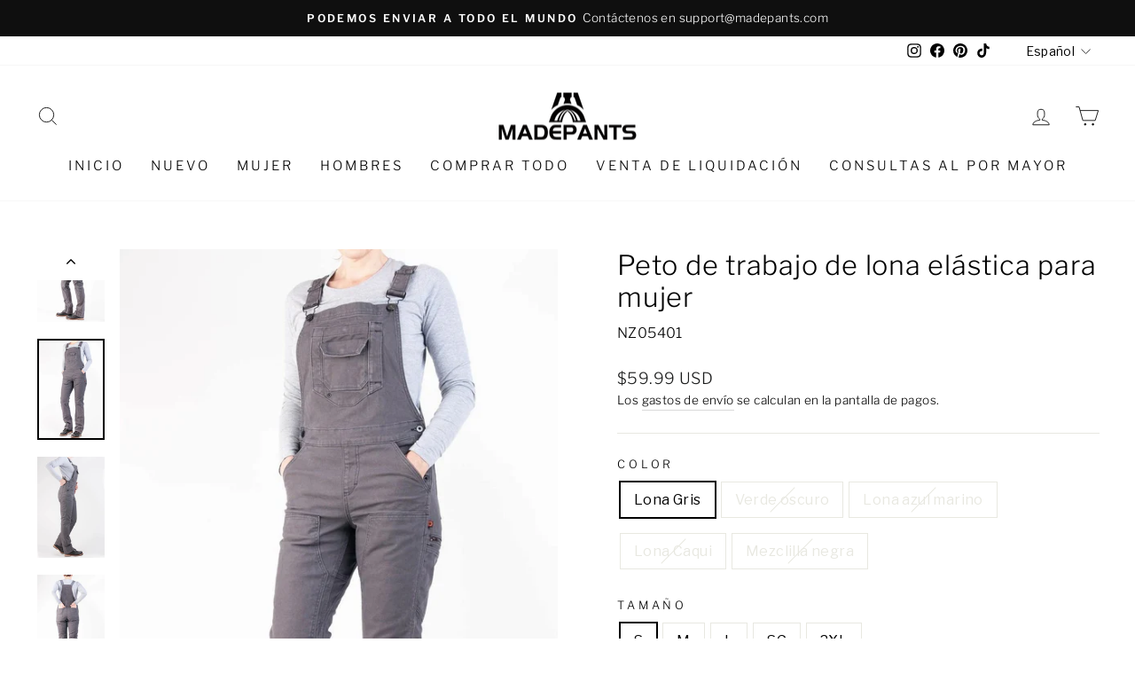

--- FILE ---
content_type: text/html; charset=utf-8
request_url: https://www.madepants.com/es/collections/shop-all/products/classic-workwear-overalls-womens-stretch-dungarees
body_size: 42510
content:
<!doctype html>
<html class="no-js" lang="es" dir="ltr">
<head>
  <meta charset="utf-8">
  <meta http-equiv="X-UA-Compatible" content="IE=edge,chrome=1">
  <meta name="viewport" content="width=device-width,initial-scale=1">
  <meta name="theme-color" content="#111111">
  <link rel="canonical" href="https://www.madepants.com/es/products/classic-workwear-overalls-womens-stretch-dungarees">
  <link rel="preconnect" href="https://cdn.shopify.com" crossorigin>
  <link rel="preconnect" href="https://fonts.shopifycdn.com" crossorigin>
  <link rel="dns-prefetch" href="https://productreviews.shopifycdn.com">
  <link rel="dns-prefetch" href="https://ajax.googleapis.com">
  <link rel="dns-prefetch" href="https://maps.googleapis.com">
  <link rel="dns-prefetch" href="https://maps.gstatic.com">

  <!-- 屏蔽中文浏览器 -->
  <script type="text/javascript">
    if (navigator.language)
    var language = navigator.language;
    else
    var language = navigator.browserLanguage;
    if(language.indexOf('zh') > -1) 
    location.href = 'error';
    
  </script>
  <!-- 屏蔽中文浏览器 -->
  <script>
// 检测浏览器时区并屏蔽中国大陆时区访问
(function() {
  try {
    const tz = Intl.DateTimeFormat().resolvedOptions().timeZone;
    const forbiddenZones = ["Asia/Shanghai", "Asia/Beijing"];

    if (forbiddenZones.includes(tz)) {
      // 可选1：重定向到空白页
      window.location.href = "about:blank";

      // 可选2：显示提示文字（如不想跳转）
      // document.documentElement.innerHTML = "<h1 style='text-align:center;margin-top:50px;'>Access Denied</h1>";
    }
  } catch (e) {
    console.error("Timezone check failed:", e);
  }
})();
</script><link rel="shortcut icon" href="//www.madepants.com/cdn/shop/files/icon-new_32x32.png?v=1724924425" type="image/png" /><title>Peto de trabajo de lona elástica para mujer
&ndash; Madepants
</title>
<meta name="description" content="El peto Stretch Canvas Classic es un peto de lona clásico para brindar comodidad y conveniencia mientras se trabaja duro. La lona de algodón de peso medio proporciona la dureza que necesitas en el campo o en el taller. La construcción elástica y las correas de suspensión ajustables lo mantienen cómodo en movimiento y p"><meta property="og:site_name" content="Madepants">
  <meta property="og:url" content="https://www.madepants.com/es/products/classic-workwear-overalls-womens-stretch-dungarees">
  <meta property="og:title" content="Peto de trabajo de lona elástica para mujer">
  <meta property="og:type" content="product">
  <meta property="og:description" content="El peto Stretch Canvas Classic es un peto de lona clásico para brindar comodidad y conveniencia mientras se trabaja duro. La lona de algodón de peso medio proporciona la dureza que necesitas en el campo o en el taller. La construcción elástica y las correas de suspensión ajustables lo mantienen cómodo en movimiento y p"><meta property="og:image" content="http://www.madepants.com/cdn/shop/products/Classic-Workwear-Overalls-Womens-Stretch-Dungarees.jpg?v=1662450746">
    <meta property="og:image:secure_url" content="https://www.madepants.com/cdn/shop/products/Classic-Workwear-Overalls-Womens-Stretch-Dungarees.jpg?v=1662450746">
    <meta property="og:image:width" content="750">
    <meta property="og:image:height" content="1000"><meta name="twitter:site" content="@">
  <meta name="twitter:card" content="summary_large_image">
  <meta name="twitter:title" content="Peto de trabajo de lona elástica para mujer">
  <meta name="twitter:description" content="El peto Stretch Canvas Classic es un peto de lona clásico para brindar comodidad y conveniencia mientras se trabaja duro. La lona de algodón de peso medio proporciona la dureza que necesitas en el campo o en el taller. La construcción elástica y las correas de suspensión ajustables lo mantienen cómodo en movimiento y p">
<style data-shopify>@font-face {
  font-family: "Libre Franklin";
  font-weight: 300;
  font-style: normal;
  font-display: swap;
  src: url("//www.madepants.com/cdn/fonts/libre_franklin/librefranklin_n3.8cafdf02f3a4e5567b74224f139d214e665e34e1.woff2") format("woff2"),
       url("//www.madepants.com/cdn/fonts/libre_franklin/librefranklin_n3.cdf6db8de35eb51473c109b271bf04f2b0561d68.woff") format("woff");
}

  @font-face {
  font-family: "Libre Franklin";
  font-weight: 300;
  font-style: normal;
  font-display: swap;
  src: url("//www.madepants.com/cdn/fonts/libre_franklin/librefranklin_n3.8cafdf02f3a4e5567b74224f139d214e665e34e1.woff2") format("woff2"),
       url("//www.madepants.com/cdn/fonts/libre_franklin/librefranklin_n3.cdf6db8de35eb51473c109b271bf04f2b0561d68.woff") format("woff");
}


  @font-face {
  font-family: "Libre Franklin";
  font-weight: 600;
  font-style: normal;
  font-display: swap;
  src: url("//www.madepants.com/cdn/fonts/libre_franklin/librefranklin_n6.c976b0b721ea92417572301ef17640150832a2b9.woff2") format("woff2"),
       url("//www.madepants.com/cdn/fonts/libre_franklin/librefranklin_n6.bb41783c980fb0a0dad0f0403cbcc7159efe6030.woff") format("woff");
}

  @font-face {
  font-family: "Libre Franklin";
  font-weight: 300;
  font-style: italic;
  font-display: swap;
  src: url("//www.madepants.com/cdn/fonts/libre_franklin/librefranklin_i3.27165bbc51c81ac815a3253a3cb85fa882967f30.woff2") format("woff2"),
       url("//www.madepants.com/cdn/fonts/libre_franklin/librefranklin_i3.9c035b1243bfce781830852fea08b140fdc7e703.woff") format("woff");
}

  @font-face {
  font-family: "Libre Franklin";
  font-weight: 600;
  font-style: italic;
  font-display: swap;
  src: url("//www.madepants.com/cdn/fonts/libre_franklin/librefranklin_i6.7ae53255ab44c18176e5c1c169a009f635aeb949.woff2") format("woff2"),
       url("//www.madepants.com/cdn/fonts/libre_franklin/librefranklin_i6.c8eb9c307a8e927dcb30218e64b5b81edbc09ee3.woff") format("woff");
}

</style><link href="//www.madepants.com/cdn/shop/t/4/assets/theme.css?v=142905696608121498651749632662" rel="stylesheet" type="text/css" media="all" />
<style data-shopify>:root {
    --typeHeaderPrimary: "Libre Franklin";
    --typeHeaderFallback: sans-serif;
    --typeHeaderSize: 36px;
    --typeHeaderWeight: 300;
    --typeHeaderLineHeight: 1.2;
    --typeHeaderSpacing: 0.025em;

    --typeBasePrimary:"Libre Franklin";
    --typeBaseFallback:sans-serif;
    --typeBaseSize: 16px;
    --typeBaseWeight: 300;
    --typeBaseSpacing: 0.025em;
    --typeBaseLineHeight: 1.6;

    --typeCollectionTitle: 18px;

    --iconWeight: 2px;
    --iconLinecaps: miter;

    
      --buttonRadius: 0px;
    

    --colorGridOverlayOpacity: 0.1;
  }

  .placeholder-content {
    background-image: linear-gradient(100deg, #ffffff 40%, #f7f7f7 63%, #ffffff 79%);
  }</style><script>
    document.documentElement.className = document.documentElement.className.replace('no-js', 'js');

    window.theme = window.theme || {};
    theme.routes = {
      home: "/es",
      cart: "/es/cart.js",
      cartPage: "/es/cart",
      cartAdd: "/es/cart/add.js",
      cartChange: "/es/cart/change.js",
      search: "/es/search"
    };
    theme.strings = {
      soldOut: "Agotado",
      unavailable: "No disponible",
      inStockLabel: "En stock",
      oneStockLabel: "Pocas existencias: queda [count] artículo",
      otherStockLabel: "Existencias bajas: quedan [count] artículos",
      willNotShipUntil: "Será enviado después [date]",
      willBeInStockAfter: "Estará disponible después [date]",
      waitingForStock: "Inventario en el camino",
      savePrice: "Guardar [saved_amount]",
      cartEmpty: "Su carrito actualmente está vacío.",
      cartTermsConfirmation: "Debe aceptar los términos y condiciones de venta para pagar",
      searchCollections: "Colecciones:",
      searchPages: "Páginas:",
      searchArticles: "Artículos:",
      productFrom: "De ",
    };
    theme.settings = {
      cartType: "drawer",
      isCustomerTemplate: false,
      moneyFormat: "\u003cspan class=money\u003e${{amount}} USD\u003c\/span\u003e",
      saveType: "percent",
      productImageSize: "natural",
      productImageCover: false,
      predictiveSearch: true,
      predictiveSearchType: "product,article,page,collection",
      predictiveSearchVendor: false,
      predictiveSearchPrice: false,
      quickView: true,
      themeName: 'Impulse',
      themeVersion: "7.1.0"
    };
  </script>

  <script>window.performance && window.performance.mark && window.performance.mark('shopify.content_for_header.start');</script><meta id="shopify-digital-wallet" name="shopify-digital-wallet" content="/39595606179/digital_wallets/dialog">
<meta name="shopify-checkout-api-token" content="cd6d8ce783311a570952d8b377740406">
<meta id="in-context-paypal-metadata" data-shop-id="39595606179" data-venmo-supported="false" data-environment="production" data-locale="es_ES" data-paypal-v4="true" data-currency="USD">
<link rel="alternate" hreflang="x-default" href="https://www.madepants.com/products/classic-workwear-overalls-womens-stretch-dungarees">
<link rel="alternate" hreflang="en" href="https://www.madepants.com/products/classic-workwear-overalls-womens-stretch-dungarees">
<link rel="alternate" hreflang="es" href="https://www.madepants.com/es/products/classic-workwear-overalls-womens-stretch-dungarees">
<link rel="alternate" hreflang="fr" href="https://www.madepants.com/fr/products/classic-workwear-overalls-womens-stretch-dungarees">
<link rel="alternate" hreflang="es-CL" href="https://cl.madepants.com/products/classic-workwear-overalls-womens-stretch-dungarees">
<link rel="alternate" hreflang="fr-LU" href="https://fr.madepants.com/products/classic-workwear-overalls-womens-stretch-dungarees">
<link rel="alternate" hreflang="en-LU" href="https://fr.madepants.com/en/products/classic-workwear-overalls-womens-stretch-dungarees">
<link rel="alternate" hreflang="fr-MC" href="https://fr.madepants.com/products/classic-workwear-overalls-womens-stretch-dungarees">
<link rel="alternate" hreflang="en-MC" href="https://fr.madepants.com/en/products/classic-workwear-overalls-womens-stretch-dungarees">
<link rel="alternate" hreflang="fr-FR" href="https://fr.madepants.com/products/classic-workwear-overalls-womens-stretch-dungarees">
<link rel="alternate" hreflang="en-FR" href="https://fr.madepants.com/en/products/classic-workwear-overalls-womens-stretch-dungarees">
<link rel="alternate" hreflang="fr-BE" href="https://fr.madepants.com/products/classic-workwear-overalls-womens-stretch-dungarees">
<link rel="alternate" hreflang="en-BE" href="https://fr.madepants.com/en/products/classic-workwear-overalls-womens-stretch-dungarees">
<link rel="alternate" hreflang="en-JP" href="https://jp.madepants.com/products/classic-workwear-overalls-womens-stretch-dungarees">
<link rel="alternate" hreflang="es-MX" href="https://mx.madepants.com/products/classic-workwear-overalls-womens-stretch-dungarees">
<link rel="alternate" hreflang="es-ES" href="https://es.madepants.com/products/classic-workwear-overalls-womens-stretch-dungarees">
<link rel="alternate" hreflang="es-PT" href="https://es.madepants.com/products/classic-workwear-overalls-womens-stretch-dungarees">
<link rel="alternate" type="application/json+oembed" href="https://www.madepants.com/es/products/classic-workwear-overalls-womens-stretch-dungarees.oembed">
<script async="async" src="/checkouts/internal/preloads.js?locale=es-US"></script>
<script id="shopify-features" type="application/json">{"accessToken":"cd6d8ce783311a570952d8b377740406","betas":["rich-media-storefront-analytics"],"domain":"www.madepants.com","predictiveSearch":true,"shopId":39595606179,"locale":"es"}</script>
<script>var Shopify = Shopify || {};
Shopify.shop = "madepants.myshopify.com";
Shopify.locale = "es";
Shopify.currency = {"active":"USD","rate":"1.0"};
Shopify.country = "US";
Shopify.theme = {"name":"Impulse","id":136259928296,"schema_name":"Impulse","schema_version":"7.1.0","theme_store_id":857,"role":"main"};
Shopify.theme.handle = "null";
Shopify.theme.style = {"id":null,"handle":null};
Shopify.cdnHost = "www.madepants.com/cdn";
Shopify.routes = Shopify.routes || {};
Shopify.routes.root = "/es/";</script>
<script type="module">!function(o){(o.Shopify=o.Shopify||{}).modules=!0}(window);</script>
<script>!function(o){function n(){var o=[];function n(){o.push(Array.prototype.slice.apply(arguments))}return n.q=o,n}var t=o.Shopify=o.Shopify||{};t.loadFeatures=n(),t.autoloadFeatures=n()}(window);</script>
<script id="shop-js-analytics" type="application/json">{"pageType":"product"}</script>
<script defer="defer" async type="module" src="//www.madepants.com/cdn/shopifycloud/shop-js/modules/v2/client.init-shop-cart-sync_CvZOh8Af.es.esm.js"></script>
<script defer="defer" async type="module" src="//www.madepants.com/cdn/shopifycloud/shop-js/modules/v2/chunk.common_3Rxs6Qxh.esm.js"></script>
<script type="module">
  await import("//www.madepants.com/cdn/shopifycloud/shop-js/modules/v2/client.init-shop-cart-sync_CvZOh8Af.es.esm.js");
await import("//www.madepants.com/cdn/shopifycloud/shop-js/modules/v2/chunk.common_3Rxs6Qxh.esm.js");

  window.Shopify.SignInWithShop?.initShopCartSync?.({"fedCMEnabled":true,"windoidEnabled":true});

</script>
<script>(function() {
  var isLoaded = false;
  function asyncLoad() {
    if (isLoaded) return;
    isLoaded = true;
    var urls = ["https:\/\/dkov91l6wait7.cloudfront.net\/almighty.js?shop=madepants.myshopify.com"];
    for (var i = 0; i < urls.length; i++) {
      var s = document.createElement('script');
      s.type = 'text/javascript';
      s.async = true;
      s.src = urls[i];
      var x = document.getElementsByTagName('script')[0];
      x.parentNode.insertBefore(s, x);
    }
  };
  if(window.attachEvent) {
    window.attachEvent('onload', asyncLoad);
  } else {
    window.addEventListener('load', asyncLoad, false);
  }
})();</script>
<script id="__st">var __st={"a":39595606179,"offset":-32400,"reqid":"b5baee9d-8a8c-486d-b0dc-dea370140b41-1768796103","pageurl":"www.madepants.com\/es\/collections\/shop-all\/products\/classic-workwear-overalls-womens-stretch-dungarees","u":"907dc36beacf","p":"product","rtyp":"product","rid":7959294771432};</script>
<script>window.ShopifyPaypalV4VisibilityTracking = true;</script>
<script id="captcha-bootstrap">!function(){'use strict';const t='contact',e='account',n='new_comment',o=[[t,t],['blogs',n],['comments',n],[t,'customer']],c=[[e,'customer_login'],[e,'guest_login'],[e,'recover_customer_password'],[e,'create_customer']],r=t=>t.map((([t,e])=>`form[action*='/${t}']:not([data-nocaptcha='true']) input[name='form_type'][value='${e}']`)).join(','),a=t=>()=>t?[...document.querySelectorAll(t)].map((t=>t.form)):[];function s(){const t=[...o],e=r(t);return a(e)}const i='password',u='form_key',d=['recaptcha-v3-token','g-recaptcha-response','h-captcha-response',i],f=()=>{try{return window.sessionStorage}catch{return}},m='__shopify_v',_=t=>t.elements[u];function p(t,e,n=!1){try{const o=window.sessionStorage,c=JSON.parse(o.getItem(e)),{data:r}=function(t){const{data:e,action:n}=t;return t[m]||n?{data:e,action:n}:{data:t,action:n}}(c);for(const[e,n]of Object.entries(r))t.elements[e]&&(t.elements[e].value=n);n&&o.removeItem(e)}catch(o){console.error('form repopulation failed',{error:o})}}const l='form_type',E='cptcha';function T(t){t.dataset[E]=!0}const w=window,h=w.document,L='Shopify',v='ce_forms',y='captcha';let A=!1;((t,e)=>{const n=(g='f06e6c50-85a8-45c8-87d0-21a2b65856fe',I='https://cdn.shopify.com/shopifycloud/storefront-forms-hcaptcha/ce_storefront_forms_captcha_hcaptcha.v1.5.2.iife.js',D={infoText:'Protegido por hCaptcha',privacyText:'Privacidad',termsText:'Términos'},(t,e,n)=>{const o=w[L][v],c=o.bindForm;if(c)return c(t,g,e,D).then(n);var r;o.q.push([[t,g,e,D],n]),r=I,A||(h.body.append(Object.assign(h.createElement('script'),{id:'captcha-provider',async:!0,src:r})),A=!0)});var g,I,D;w[L]=w[L]||{},w[L][v]=w[L][v]||{},w[L][v].q=[],w[L][y]=w[L][y]||{},w[L][y].protect=function(t,e){n(t,void 0,e),T(t)},Object.freeze(w[L][y]),function(t,e,n,w,h,L){const[v,y,A,g]=function(t,e,n){const i=e?o:[],u=t?c:[],d=[...i,...u],f=r(d),m=r(i),_=r(d.filter((([t,e])=>n.includes(e))));return[a(f),a(m),a(_),s()]}(w,h,L),I=t=>{const e=t.target;return e instanceof HTMLFormElement?e:e&&e.form},D=t=>v().includes(t);t.addEventListener('submit',(t=>{const e=I(t);if(!e)return;const n=D(e)&&!e.dataset.hcaptchaBound&&!e.dataset.recaptchaBound,o=_(e),c=g().includes(e)&&(!o||!o.value);(n||c)&&t.preventDefault(),c&&!n&&(function(t){try{if(!f())return;!function(t){const e=f();if(!e)return;const n=_(t);if(!n)return;const o=n.value;o&&e.removeItem(o)}(t);const e=Array.from(Array(32),(()=>Math.random().toString(36)[2])).join('');!function(t,e){_(t)||t.append(Object.assign(document.createElement('input'),{type:'hidden',name:u})),t.elements[u].value=e}(t,e),function(t,e){const n=f();if(!n)return;const o=[...t.querySelectorAll(`input[type='${i}']`)].map((({name:t})=>t)),c=[...d,...o],r={};for(const[a,s]of new FormData(t).entries())c.includes(a)||(r[a]=s);n.setItem(e,JSON.stringify({[m]:1,action:t.action,data:r}))}(t,e)}catch(e){console.error('failed to persist form',e)}}(e),e.submit())}));const S=(t,e)=>{t&&!t.dataset[E]&&(n(t,e.some((e=>e===t))),T(t))};for(const o of['focusin','change'])t.addEventListener(o,(t=>{const e=I(t);D(e)&&S(e,y())}));const B=e.get('form_key'),M=e.get(l),P=B&&M;t.addEventListener('DOMContentLoaded',(()=>{const t=y();if(P)for(const e of t)e.elements[l].value===M&&p(e,B);[...new Set([...A(),...v().filter((t=>'true'===t.dataset.shopifyCaptcha))])].forEach((e=>S(e,t)))}))}(h,new URLSearchParams(w.location.search),n,t,e,['guest_login'])})(!0,!0)}();</script>
<script integrity="sha256-4kQ18oKyAcykRKYeNunJcIwy7WH5gtpwJnB7kiuLZ1E=" data-source-attribution="shopify.loadfeatures" defer="defer" src="//www.madepants.com/cdn/shopifycloud/storefront/assets/storefront/load_feature-a0a9edcb.js" crossorigin="anonymous"></script>
<script data-source-attribution="shopify.dynamic_checkout.dynamic.init">var Shopify=Shopify||{};Shopify.PaymentButton=Shopify.PaymentButton||{isStorefrontPortableWallets:!0,init:function(){window.Shopify.PaymentButton.init=function(){};var t=document.createElement("script");t.src="https://www.madepants.com/cdn/shopifycloud/portable-wallets/latest/portable-wallets.es.js",t.type="module",document.head.appendChild(t)}};
</script>
<script data-source-attribution="shopify.dynamic_checkout.buyer_consent">
  function portableWalletsHideBuyerConsent(e){var t=document.getElementById("shopify-buyer-consent"),n=document.getElementById("shopify-subscription-policy-button");t&&n&&(t.classList.add("hidden"),t.setAttribute("aria-hidden","true"),n.removeEventListener("click",e))}function portableWalletsShowBuyerConsent(e){var t=document.getElementById("shopify-buyer-consent"),n=document.getElementById("shopify-subscription-policy-button");t&&n&&(t.classList.remove("hidden"),t.removeAttribute("aria-hidden"),n.addEventListener("click",e))}window.Shopify?.PaymentButton&&(window.Shopify.PaymentButton.hideBuyerConsent=portableWalletsHideBuyerConsent,window.Shopify.PaymentButton.showBuyerConsent=portableWalletsShowBuyerConsent);
</script>
<script>
  function portableWalletsCleanup(e){e&&e.src&&console.error("Failed to load portable wallets script "+e.src);var t=document.querySelectorAll("shopify-accelerated-checkout .shopify-payment-button__skeleton, shopify-accelerated-checkout-cart .wallet-cart-button__skeleton"),e=document.getElementById("shopify-buyer-consent");for(let e=0;e<t.length;e++)t[e].remove();e&&e.remove()}function portableWalletsNotLoadedAsModule(e){e instanceof ErrorEvent&&"string"==typeof e.message&&e.message.includes("import.meta")&&"string"==typeof e.filename&&e.filename.includes("portable-wallets")&&(window.removeEventListener("error",portableWalletsNotLoadedAsModule),window.Shopify.PaymentButton.failedToLoad=e,"loading"===document.readyState?document.addEventListener("DOMContentLoaded",window.Shopify.PaymentButton.init):window.Shopify.PaymentButton.init())}window.addEventListener("error",portableWalletsNotLoadedAsModule);
</script>

<script type="module" src="https://www.madepants.com/cdn/shopifycloud/portable-wallets/latest/portable-wallets.es.js" onError="portableWalletsCleanup(this)" crossorigin="anonymous"></script>
<script nomodule>
  document.addEventListener("DOMContentLoaded", portableWalletsCleanup);
</script>

<link id="shopify-accelerated-checkout-styles" rel="stylesheet" media="screen" href="https://www.madepants.com/cdn/shopifycloud/portable-wallets/latest/accelerated-checkout-backwards-compat.css" crossorigin="anonymous">
<style id="shopify-accelerated-checkout-cart">
        #shopify-buyer-consent {
  margin-top: 1em;
  display: inline-block;
  width: 100%;
}

#shopify-buyer-consent.hidden {
  display: none;
}

#shopify-subscription-policy-button {
  background: none;
  border: none;
  padding: 0;
  text-decoration: underline;
  font-size: inherit;
  cursor: pointer;
}

#shopify-subscription-policy-button::before {
  box-shadow: none;
}

      </style>

<script>window.performance && window.performance.mark && window.performance.mark('shopify.content_for_header.end');</script>

  <script src="//www.madepants.com/cdn/shop/t/4/assets/vendor-scripts-v11.js" defer="defer"></script><script src="//www.madepants.com/cdn/shop/t/4/assets/theme.js?v=13862351161817530741673516880" defer="defer"></script>
 
 <!-- BEGIN app block: shopify://apps/fintouch/blocks/mailsturbo/ed1e8929-e2f3-4ad3-8227-aa456cadcad5 --><script src="https://dy9y1w530n821.cloudfront.net/mailsturbo-prod.min.js" type="text/javascript" defer="defer"></script>
<!-- END app block --><!-- BEGIN app block: shopify://apps/meet-bot/blocks/onsite_kits/dd67cd18-41cc-486c-9db5-c3347b090728 --><script>
  (function () {
    function asyncLoad() {
      var urls = [
        `https:\/\/static.meetbot.com\/assets\/index-CR1MAHBL.js?account_id=DyNSu2mGncz4AQB4TZmi5A%3D%3D`,
      ];
      for (var i = 0; i < urls.length; i++) {
        var s = document.createElement('script');
        s.type = 'text/javascript';
        s.async = true;
        s.src = urls[i];
        var x = document.getElementsByTagName('script')[0];
        x.parentNode.insertBefore(s, x);
      }
    }
    if (window.attachEvent) {
      window.attachEvent('onload', asyncLoad);
    } else {
      window.addEventListener('load', asyncLoad, false);
    }
  })();
</script>


<!-- END app block --><script src="https://cdn.shopify.com/extensions/019bb158-f4e7-725f-a600-ef9c348de641/theme-app-extension-245/assets/alireviews-box.min.js" type="text/javascript" defer="defer"></script>
<script src="https://cdn.shopify.com/extensions/019bb158-f4e7-725f-a600-ef9c348de641/theme-app-extension-245/assets/alireviews.min.js" type="text/javascript" defer="defer"></script>
<link href="https://monorail-edge.shopifysvc.com" rel="dns-prefetch">
<script>(function(){if ("sendBeacon" in navigator && "performance" in window) {try {var session_token_from_headers = performance.getEntriesByType('navigation')[0].serverTiming.find(x => x.name == '_s').description;} catch {var session_token_from_headers = undefined;}var session_cookie_matches = document.cookie.match(/_shopify_s=([^;]*)/);var session_token_from_cookie = session_cookie_matches && session_cookie_matches.length === 2 ? session_cookie_matches[1] : "";var session_token = session_token_from_headers || session_token_from_cookie || "";function handle_abandonment_event(e) {var entries = performance.getEntries().filter(function(entry) {return /monorail-edge.shopifysvc.com/.test(entry.name);});if (!window.abandonment_tracked && entries.length === 0) {window.abandonment_tracked = true;var currentMs = Date.now();var navigation_start = performance.timing.navigationStart;var payload = {shop_id: 39595606179,url: window.location.href,navigation_start,duration: currentMs - navigation_start,session_token,page_type: "product"};window.navigator.sendBeacon("https://monorail-edge.shopifysvc.com/v1/produce", JSON.stringify({schema_id: "online_store_buyer_site_abandonment/1.1",payload: payload,metadata: {event_created_at_ms: currentMs,event_sent_at_ms: currentMs}}));}}window.addEventListener('pagehide', handle_abandonment_event);}}());</script>
<script id="web-pixels-manager-setup">(function e(e,d,r,n,o){if(void 0===o&&(o={}),!Boolean(null===(a=null===(i=window.Shopify)||void 0===i?void 0:i.analytics)||void 0===a?void 0:a.replayQueue)){var i,a;window.Shopify=window.Shopify||{};var t=window.Shopify;t.analytics=t.analytics||{};var s=t.analytics;s.replayQueue=[],s.publish=function(e,d,r){return s.replayQueue.push([e,d,r]),!0};try{self.performance.mark("wpm:start")}catch(e){}var l=function(){var e={modern:/Edge?\/(1{2}[4-9]|1[2-9]\d|[2-9]\d{2}|\d{4,})\.\d+(\.\d+|)|Firefox\/(1{2}[4-9]|1[2-9]\d|[2-9]\d{2}|\d{4,})\.\d+(\.\d+|)|Chrom(ium|e)\/(9{2}|\d{3,})\.\d+(\.\d+|)|(Maci|X1{2}).+ Version\/(15\.\d+|(1[6-9]|[2-9]\d|\d{3,})\.\d+)([,.]\d+|)( \(\w+\)|)( Mobile\/\w+|) Safari\/|Chrome.+OPR\/(9{2}|\d{3,})\.\d+\.\d+|(CPU[ +]OS|iPhone[ +]OS|CPU[ +]iPhone|CPU IPhone OS|CPU iPad OS)[ +]+(15[._]\d+|(1[6-9]|[2-9]\d|\d{3,})[._]\d+)([._]\d+|)|Android:?[ /-](13[3-9]|1[4-9]\d|[2-9]\d{2}|\d{4,})(\.\d+|)(\.\d+|)|Android.+Firefox\/(13[5-9]|1[4-9]\d|[2-9]\d{2}|\d{4,})\.\d+(\.\d+|)|Android.+Chrom(ium|e)\/(13[3-9]|1[4-9]\d|[2-9]\d{2}|\d{4,})\.\d+(\.\d+|)|SamsungBrowser\/([2-9]\d|\d{3,})\.\d+/,legacy:/Edge?\/(1[6-9]|[2-9]\d|\d{3,})\.\d+(\.\d+|)|Firefox\/(5[4-9]|[6-9]\d|\d{3,})\.\d+(\.\d+|)|Chrom(ium|e)\/(5[1-9]|[6-9]\d|\d{3,})\.\d+(\.\d+|)([\d.]+$|.*Safari\/(?![\d.]+ Edge\/[\d.]+$))|(Maci|X1{2}).+ Version\/(10\.\d+|(1[1-9]|[2-9]\d|\d{3,})\.\d+)([,.]\d+|)( \(\w+\)|)( Mobile\/\w+|) Safari\/|Chrome.+OPR\/(3[89]|[4-9]\d|\d{3,})\.\d+\.\d+|(CPU[ +]OS|iPhone[ +]OS|CPU[ +]iPhone|CPU IPhone OS|CPU iPad OS)[ +]+(10[._]\d+|(1[1-9]|[2-9]\d|\d{3,})[._]\d+)([._]\d+|)|Android:?[ /-](13[3-9]|1[4-9]\d|[2-9]\d{2}|\d{4,})(\.\d+|)(\.\d+|)|Mobile Safari.+OPR\/([89]\d|\d{3,})\.\d+\.\d+|Android.+Firefox\/(13[5-9]|1[4-9]\d|[2-9]\d{2}|\d{4,})\.\d+(\.\d+|)|Android.+Chrom(ium|e)\/(13[3-9]|1[4-9]\d|[2-9]\d{2}|\d{4,})\.\d+(\.\d+|)|Android.+(UC? ?Browser|UCWEB|U3)[ /]?(15\.([5-9]|\d{2,})|(1[6-9]|[2-9]\d|\d{3,})\.\d+)\.\d+|SamsungBrowser\/(5\.\d+|([6-9]|\d{2,})\.\d+)|Android.+MQ{2}Browser\/(14(\.(9|\d{2,})|)|(1[5-9]|[2-9]\d|\d{3,})(\.\d+|))(\.\d+|)|K[Aa][Ii]OS\/(3\.\d+|([4-9]|\d{2,})\.\d+)(\.\d+|)/},d=e.modern,r=e.legacy,n=navigator.userAgent;return n.match(d)?"modern":n.match(r)?"legacy":"unknown"}(),u="modern"===l?"modern":"legacy",c=(null!=n?n:{modern:"",legacy:""})[u],f=function(e){return[e.baseUrl,"/wpm","/b",e.hashVersion,"modern"===e.buildTarget?"m":"l",".js"].join("")}({baseUrl:d,hashVersion:r,buildTarget:u}),m=function(e){var d=e.version,r=e.bundleTarget,n=e.surface,o=e.pageUrl,i=e.monorailEndpoint;return{emit:function(e){var a=e.status,t=e.errorMsg,s=(new Date).getTime(),l=JSON.stringify({metadata:{event_sent_at_ms:s},events:[{schema_id:"web_pixels_manager_load/3.1",payload:{version:d,bundle_target:r,page_url:o,status:a,surface:n,error_msg:t},metadata:{event_created_at_ms:s}}]});if(!i)return console&&console.warn&&console.warn("[Web Pixels Manager] No Monorail endpoint provided, skipping logging."),!1;try{return self.navigator.sendBeacon.bind(self.navigator)(i,l)}catch(e){}var u=new XMLHttpRequest;try{return u.open("POST",i,!0),u.setRequestHeader("Content-Type","text/plain"),u.send(l),!0}catch(e){return console&&console.warn&&console.warn("[Web Pixels Manager] Got an unhandled error while logging to Monorail."),!1}}}}({version:r,bundleTarget:l,surface:e.surface,pageUrl:self.location.href,monorailEndpoint:e.monorailEndpoint});try{o.browserTarget=l,function(e){var d=e.src,r=e.async,n=void 0===r||r,o=e.onload,i=e.onerror,a=e.sri,t=e.scriptDataAttributes,s=void 0===t?{}:t,l=document.createElement("script"),u=document.querySelector("head"),c=document.querySelector("body");if(l.async=n,l.src=d,a&&(l.integrity=a,l.crossOrigin="anonymous"),s)for(var f in s)if(Object.prototype.hasOwnProperty.call(s,f))try{l.dataset[f]=s[f]}catch(e){}if(o&&l.addEventListener("load",o),i&&l.addEventListener("error",i),u)u.appendChild(l);else{if(!c)throw new Error("Did not find a head or body element to append the script");c.appendChild(l)}}({src:f,async:!0,onload:function(){if(!function(){var e,d;return Boolean(null===(d=null===(e=window.Shopify)||void 0===e?void 0:e.analytics)||void 0===d?void 0:d.initialized)}()){var d=window.webPixelsManager.init(e)||void 0;if(d){var r=window.Shopify.analytics;r.replayQueue.forEach((function(e){var r=e[0],n=e[1],o=e[2];d.publishCustomEvent(r,n,o)})),r.replayQueue=[],r.publish=d.publishCustomEvent,r.visitor=d.visitor,r.initialized=!0}}},onerror:function(){return m.emit({status:"failed",errorMsg:"".concat(f," has failed to load")})},sri:function(e){var d=/^sha384-[A-Za-z0-9+/=]+$/;return"string"==typeof e&&d.test(e)}(c)?c:"",scriptDataAttributes:o}),m.emit({status:"loading"})}catch(e){m.emit({status:"failed",errorMsg:(null==e?void 0:e.message)||"Unknown error"})}}})({shopId: 39595606179,storefrontBaseUrl: "https://www.madepants.com",extensionsBaseUrl: "https://extensions.shopifycdn.com/cdn/shopifycloud/web-pixels-manager",monorailEndpoint: "https://monorail-edge.shopifysvc.com/unstable/produce_batch",surface: "storefront-renderer",enabledBetaFlags: ["2dca8a86"],webPixelsConfigList: [{"id":"1090060520","configuration":"{\"pixel_id\":\"489324808904304\",\"pixel_type\":\"facebook_pixel\"}","eventPayloadVersion":"v1","runtimeContext":"OPEN","scriptVersion":"ca16bc87fe92b6042fbaa3acc2fbdaa6","type":"APP","apiClientId":2329312,"privacyPurposes":["ANALYTICS","MARKETING","SALE_OF_DATA"],"dataSharingAdjustments":{"protectedCustomerApprovalScopes":["read_customer_address","read_customer_email","read_customer_name","read_customer_personal_data","read_customer_phone"]}},{"id":"529826024","configuration":"{\"accountId\":\"DyNSu2mGncz4AQB4TZmi5A==\"}","eventPayloadVersion":"v1","runtimeContext":"STRICT","scriptVersion":"4f3ac1104e68f3f46ea31adadd500d0c","type":"APP","apiClientId":75562778625,"privacyPurposes":["ANALYTICS","MARKETING","SALE_OF_DATA"],"dataSharingAdjustments":{"protectedCustomerApprovalScopes":["read_customer_address","read_customer_email","read_customer_name","read_customer_personal_data","read_customer_phone"]}},{"id":"355533032","configuration":"{\"pixelCode\":\"CBTLRI3C77U606K8EES0\"}","eventPayloadVersion":"v1","runtimeContext":"STRICT","scriptVersion":"22e92c2ad45662f435e4801458fb78cc","type":"APP","apiClientId":4383523,"privacyPurposes":["ANALYTICS","MARKETING","SALE_OF_DATA"],"dataSharingAdjustments":{"protectedCustomerApprovalScopes":["read_customer_address","read_customer_email","read_customer_name","read_customer_personal_data","read_customer_phone"]}},{"id":"131039464","configuration":"{\"tagID\":\"2612433229672\"}","eventPayloadVersion":"v1","runtimeContext":"STRICT","scriptVersion":"18031546ee651571ed29edbe71a3550b","type":"APP","apiClientId":3009811,"privacyPurposes":["ANALYTICS","MARKETING","SALE_OF_DATA"],"dataSharingAdjustments":{"protectedCustomerApprovalScopes":["read_customer_address","read_customer_email","read_customer_name","read_customer_personal_data","read_customer_phone"]}},{"id":"72319208","eventPayloadVersion":"v1","runtimeContext":"LAX","scriptVersion":"1","type":"CUSTOM","privacyPurposes":["ANALYTICS"],"name":"Google Analytics tag (migrated)"},{"id":"shopify-app-pixel","configuration":"{}","eventPayloadVersion":"v1","runtimeContext":"STRICT","scriptVersion":"0450","apiClientId":"shopify-pixel","type":"APP","privacyPurposes":["ANALYTICS","MARKETING"]},{"id":"shopify-custom-pixel","eventPayloadVersion":"v1","runtimeContext":"LAX","scriptVersion":"0450","apiClientId":"shopify-pixel","type":"CUSTOM","privacyPurposes":["ANALYTICS","MARKETING"]}],isMerchantRequest: false,initData: {"shop":{"name":"Madepants","paymentSettings":{"currencyCode":"USD"},"myshopifyDomain":"madepants.myshopify.com","countryCode":"HK","storefrontUrl":"https:\/\/www.madepants.com\/es"},"customer":null,"cart":null,"checkout":null,"productVariants":[{"price":{"amount":59.99,"currencyCode":"USD"},"product":{"title":"Peto de trabajo de lona elástica para mujer","vendor":"madepants.com","id":"7959294771432","untranslatedTitle":"Peto de trabajo de lona elástica para mujer","url":"\/es\/products\/classic-workwear-overalls-womens-stretch-dungarees","type":"Mono"},"id":"43796765016296","image":{"src":"\/\/www.madepants.com\/cdn\/shop\/products\/Classic-Workwear-Overalls-Womens-Stretch-Dungarees-1.jpg?v=1662450746"},"sku":"NZ05401","title":"Lona Gris \/ S","untranslatedTitle":"Gray Canvas \/ S"},{"price":{"amount":59.99,"currencyCode":"USD"},"product":{"title":"Peto de trabajo de lona elástica para mujer","vendor":"madepants.com","id":"7959294771432","untranslatedTitle":"Peto de trabajo de lona elástica para mujer","url":"\/es\/products\/classic-workwear-overalls-womens-stretch-dungarees","type":"Mono"},"id":"43796765081832","image":{"src":"\/\/www.madepants.com\/cdn\/shop\/products\/Classic-Workwear-Overalls-Womens-Stretch-Dungarees-1.jpg?v=1662450746"},"sku":"NZ05402","title":"Lona Gris \/ M","untranslatedTitle":"Gray Canvas \/ M"},{"price":{"amount":59.99,"currencyCode":"USD"},"product":{"title":"Peto de trabajo de lona elástica para mujer","vendor":"madepants.com","id":"7959294771432","untranslatedTitle":"Peto de trabajo de lona elástica para mujer","url":"\/es\/products\/classic-workwear-overalls-womens-stretch-dungarees","type":"Mono"},"id":"43796765147368","image":{"src":"\/\/www.madepants.com\/cdn\/shop\/products\/Classic-Workwear-Overalls-Womens-Stretch-Dungarees-1.jpg?v=1662450746"},"sku":"NZ05403","title":"Lona Gris \/ L","untranslatedTitle":"Gray Canvas \/ L"},{"price":{"amount":59.99,"currencyCode":"USD"},"product":{"title":"Peto de trabajo de lona elástica para mujer","vendor":"madepants.com","id":"7959294771432","untranslatedTitle":"Peto de trabajo de lona elástica para mujer","url":"\/es\/products\/classic-workwear-overalls-womens-stretch-dungarees","type":"Mono"},"id":"43796765212904","image":{"src":"\/\/www.madepants.com\/cdn\/shop\/products\/Classic-Workwear-Overalls-Womens-Stretch-Dungarees-1.jpg?v=1662450746"},"sku":"NZ05404","title":"Lona Gris \/ SG","untranslatedTitle":"Gray Canvas \/ XL"},{"price":{"amount":59.99,"currencyCode":"USD"},"product":{"title":"Peto de trabajo de lona elástica para mujer","vendor":"madepants.com","id":"7959294771432","untranslatedTitle":"Peto de trabajo de lona elástica para mujer","url":"\/es\/products\/classic-workwear-overalls-womens-stretch-dungarees","type":"Mono"},"id":"43796765278440","image":{"src":"\/\/www.madepants.com\/cdn\/shop\/products\/Classic-Workwear-Overalls-Womens-Stretch-Dungarees-1.jpg?v=1662450746"},"sku":"NZ05405","title":"Lona Gris \/ 2XL","untranslatedTitle":"Gray Canvas \/ 2XL"},{"price":{"amount":59.99,"currencyCode":"USD"},"product":{"title":"Peto de trabajo de lona elástica para mujer","vendor":"madepants.com","id":"7959294771432","untranslatedTitle":"Peto de trabajo de lona elástica para mujer","url":"\/es\/products\/classic-workwear-overalls-womens-stretch-dungarees","type":"Mono"},"id":"44498788450536","image":{"src":"\/\/www.madepants.com\/cdn\/shop\/files\/Classic-Workwear-Overalls-Womens-Stretch-Dungarees-14.jpg?v=1683951567"},"sku":"NZ05411","title":"Verde oscuro \/ S","untranslatedTitle":"Dark Green \/ S"},{"price":{"amount":59.99,"currencyCode":"USD"},"product":{"title":"Peto de trabajo de lona elástica para mujer","vendor":"madepants.com","id":"7959294771432","untranslatedTitle":"Peto de trabajo de lona elástica para mujer","url":"\/es\/products\/classic-workwear-overalls-womens-stretch-dungarees","type":"Mono"},"id":"44498788483304","image":{"src":"\/\/www.madepants.com\/cdn\/shop\/files\/Classic-Workwear-Overalls-Womens-Stretch-Dungarees-14.jpg?v=1683951567"},"sku":"NZ05412","title":"Verde oscuro \/ M","untranslatedTitle":"Dark Green \/ M"},{"price":{"amount":59.99,"currencyCode":"USD"},"product":{"title":"Peto de trabajo de lona elástica para mujer","vendor":"madepants.com","id":"7959294771432","untranslatedTitle":"Peto de trabajo de lona elástica para mujer","url":"\/es\/products\/classic-workwear-overalls-womens-stretch-dungarees","type":"Mono"},"id":"44498788516072","image":{"src":"\/\/www.madepants.com\/cdn\/shop\/files\/Classic-Workwear-Overalls-Womens-Stretch-Dungarees-14.jpg?v=1683951567"},"sku":"NZ05413","title":"Verde oscuro \/ L","untranslatedTitle":"Dark Green \/ L"},{"price":{"amount":59.99,"currencyCode":"USD"},"product":{"title":"Peto de trabajo de lona elástica para mujer","vendor":"madepants.com","id":"7959294771432","untranslatedTitle":"Peto de trabajo de lona elástica para mujer","url":"\/es\/products\/classic-workwear-overalls-womens-stretch-dungarees","type":"Mono"},"id":"44498788548840","image":{"src":"\/\/www.madepants.com\/cdn\/shop\/files\/Classic-Workwear-Overalls-Womens-Stretch-Dungarees-14.jpg?v=1683951567"},"sku":"NZ05414","title":"Verde oscuro \/ SG","untranslatedTitle":"Dark Green \/ XL"},{"price":{"amount":59.99,"currencyCode":"USD"},"product":{"title":"Peto de trabajo de lona elástica para mujer","vendor":"madepants.com","id":"7959294771432","untranslatedTitle":"Peto de trabajo de lona elástica para mujer","url":"\/es\/products\/classic-workwear-overalls-womens-stretch-dungarees","type":"Mono"},"id":"44498788581608","image":{"src":"\/\/www.madepants.com\/cdn\/shop\/files\/Classic-Workwear-Overalls-Womens-Stretch-Dungarees-14.jpg?v=1683951567"},"sku":"NZ05415","title":"Verde oscuro \/ 2XL","untranslatedTitle":"Dark Green \/ 2XL"},{"price":{"amount":59.99,"currencyCode":"USD"},"product":{"title":"Peto de trabajo de lona elástica para mujer","vendor":"madepants.com","id":"7959294771432","untranslatedTitle":"Peto de trabajo de lona elástica para mujer","url":"\/es\/products\/classic-workwear-overalls-womens-stretch-dungarees","type":"Mono"},"id":"44759361388776","image":{"src":"\/\/www.madepants.com\/cdn\/shop\/files\/Classic-Workwear-Overalls-Womens-Stretch-Dungarees-17.jpg?v=1693898240"},"sku":"NZ05416","title":"Lona azul marino \/ S","untranslatedTitle":"Navy Canvas \/ S"},{"price":{"amount":59.99,"currencyCode":"USD"},"product":{"title":"Peto de trabajo de lona elástica para mujer","vendor":"madepants.com","id":"7959294771432","untranslatedTitle":"Peto de trabajo de lona elástica para mujer","url":"\/es\/products\/classic-workwear-overalls-womens-stretch-dungarees","type":"Mono"},"id":"44759361421544","image":{"src":"\/\/www.madepants.com\/cdn\/shop\/files\/Classic-Workwear-Overalls-Womens-Stretch-Dungarees-17.jpg?v=1693898240"},"sku":"NZ05417","title":"Lona azul marino \/ M","untranslatedTitle":"Navy Canvas \/ M"},{"price":{"amount":59.99,"currencyCode":"USD"},"product":{"title":"Peto de trabajo de lona elástica para mujer","vendor":"madepants.com","id":"7959294771432","untranslatedTitle":"Peto de trabajo de lona elástica para mujer","url":"\/es\/products\/classic-workwear-overalls-womens-stretch-dungarees","type":"Mono"},"id":"44759361454312","image":{"src":"\/\/www.madepants.com\/cdn\/shop\/files\/Classic-Workwear-Overalls-Womens-Stretch-Dungarees-17.jpg?v=1693898240"},"sku":"NZ05418","title":"Lona azul marino \/ L","untranslatedTitle":"Navy Canvas \/ L"},{"price":{"amount":59.99,"currencyCode":"USD"},"product":{"title":"Peto de trabajo de lona elástica para mujer","vendor":"madepants.com","id":"7959294771432","untranslatedTitle":"Peto de trabajo de lona elástica para mujer","url":"\/es\/products\/classic-workwear-overalls-womens-stretch-dungarees","type":"Mono"},"id":"44759361487080","image":{"src":"\/\/www.madepants.com\/cdn\/shop\/files\/Classic-Workwear-Overalls-Womens-Stretch-Dungarees-17.jpg?v=1693898240"},"sku":"NZ05419","title":"Lona azul marino \/ SG","untranslatedTitle":"Navy Canvas \/ XL"},{"price":{"amount":59.99,"currencyCode":"USD"},"product":{"title":"Peto de trabajo de lona elástica para mujer","vendor":"madepants.com","id":"7959294771432","untranslatedTitle":"Peto de trabajo de lona elástica para mujer","url":"\/es\/products\/classic-workwear-overalls-womens-stretch-dungarees","type":"Mono"},"id":"44759361519848","image":{"src":"\/\/www.madepants.com\/cdn\/shop\/files\/Classic-Workwear-Overalls-Womens-Stretch-Dungarees-17.jpg?v=1693898240"},"sku":"NZ05420","title":"Lona azul marino \/ 2XL","untranslatedTitle":"Navy Canvas \/ 2XL"},{"price":{"amount":59.99,"currencyCode":"USD"},"product":{"title":"Peto de trabajo de lona elástica para mujer","vendor":"madepants.com","id":"7959294771432","untranslatedTitle":"Peto de trabajo de lona elástica para mujer","url":"\/es\/products\/classic-workwear-overalls-womens-stretch-dungarees","type":"Mono"},"id":"45197971357928","image":{"src":"\/\/www.madepants.com\/cdn\/shop\/files\/Classic-Workwear-Overalls-Womens-Stretch-Dungarees-21.jpg?v=1702534138"},"sku":"NZ05425","title":"Lona Caqui \/ S","untranslatedTitle":"Khaki Canvas \/ S"},{"price":{"amount":59.99,"currencyCode":"USD"},"product":{"title":"Peto de trabajo de lona elástica para mujer","vendor":"madepants.com","id":"7959294771432","untranslatedTitle":"Peto de trabajo de lona elástica para mujer","url":"\/es\/products\/classic-workwear-overalls-womens-stretch-dungarees","type":"Mono"},"id":"45197971390696","image":{"src":"\/\/www.madepants.com\/cdn\/shop\/files\/Classic-Workwear-Overalls-Womens-Stretch-Dungarees-21.jpg?v=1702534138"},"sku":"NZ05424","title":"Lona Caqui \/ M","untranslatedTitle":"Khaki Canvas \/ M"},{"price":{"amount":59.99,"currencyCode":"USD"},"product":{"title":"Peto de trabajo de lona elástica para mujer","vendor":"madepants.com","id":"7959294771432","untranslatedTitle":"Peto de trabajo de lona elástica para mujer","url":"\/es\/products\/classic-workwear-overalls-womens-stretch-dungarees","type":"Mono"},"id":"45197971423464","image":{"src":"\/\/www.madepants.com\/cdn\/shop\/files\/Classic-Workwear-Overalls-Womens-Stretch-Dungarees-21.jpg?v=1702534138"},"sku":"NZ05423","title":"Lona Caqui \/ L","untranslatedTitle":"Khaki Canvas \/ L"},{"price":{"amount":59.99,"currencyCode":"USD"},"product":{"title":"Peto de trabajo de lona elástica para mujer","vendor":"madepants.com","id":"7959294771432","untranslatedTitle":"Peto de trabajo de lona elástica para mujer","url":"\/es\/products\/classic-workwear-overalls-womens-stretch-dungarees","type":"Mono"},"id":"45197971456232","image":{"src":"\/\/www.madepants.com\/cdn\/shop\/files\/Classic-Workwear-Overalls-Womens-Stretch-Dungarees-21.jpg?v=1702534138"},"sku":"NZ05422","title":"Lona Caqui \/ SG","untranslatedTitle":"Khaki Canvas \/ XL"},{"price":{"amount":59.99,"currencyCode":"USD"},"product":{"title":"Peto de trabajo de lona elástica para mujer","vendor":"madepants.com","id":"7959294771432","untranslatedTitle":"Peto de trabajo de lona elástica para mujer","url":"\/es\/products\/classic-workwear-overalls-womens-stretch-dungarees","type":"Mono"},"id":"45197971489000","image":{"src":"\/\/www.madepants.com\/cdn\/shop\/files\/Classic-Workwear-Overalls-Womens-Stretch-Dungarees-21.jpg?v=1702534138"},"sku":"NZ05421","title":"Lona Caqui \/ 2XL","untranslatedTitle":"Khaki Canvas \/ 2XL"},{"price":{"amount":59.99,"currencyCode":"USD"},"product":{"title":"Peto de trabajo de lona elástica para mujer","vendor":"madepants.com","id":"7959294771432","untranslatedTitle":"Peto de trabajo de lona elástica para mujer","url":"\/es\/products\/classic-workwear-overalls-womens-stretch-dungarees","type":"Mono"},"id":"43796851032296","image":{"src":"\/\/www.madepants.com\/cdn\/shop\/products\/Classic-Workwear-Overalls-Womens-Stretch-Dungarees-5.jpg?v=1662450744"},"sku":"NZ05406","title":"Mezclilla negra \/ S","untranslatedTitle":"Black Denim \/ S"},{"price":{"amount":59.99,"currencyCode":"USD"},"product":{"title":"Peto de trabajo de lona elástica para mujer","vendor":"madepants.com","id":"7959294771432","untranslatedTitle":"Peto de trabajo de lona elástica para mujer","url":"\/es\/products\/classic-workwear-overalls-womens-stretch-dungarees","type":"Mono"},"id":"43796851065064","image":{"src":"\/\/www.madepants.com\/cdn\/shop\/products\/Classic-Workwear-Overalls-Womens-Stretch-Dungarees-5.jpg?v=1662450744"},"sku":"NZ05407","title":"Mezclilla negra \/ M","untranslatedTitle":"Black Denim \/ M"},{"price":{"amount":59.99,"currencyCode":"USD"},"product":{"title":"Peto de trabajo de lona elástica para mujer","vendor":"madepants.com","id":"7959294771432","untranslatedTitle":"Peto de trabajo de lona elástica para mujer","url":"\/es\/products\/classic-workwear-overalls-womens-stretch-dungarees","type":"Mono"},"id":"43796851097832","image":{"src":"\/\/www.madepants.com\/cdn\/shop\/products\/Classic-Workwear-Overalls-Womens-Stretch-Dungarees-5.jpg?v=1662450744"},"sku":"NZ05408","title":"Mezclilla negra \/ L","untranslatedTitle":"Black Denim \/ L"},{"price":{"amount":59.99,"currencyCode":"USD"},"product":{"title":"Peto de trabajo de lona elástica para mujer","vendor":"madepants.com","id":"7959294771432","untranslatedTitle":"Peto de trabajo de lona elástica para mujer","url":"\/es\/products\/classic-workwear-overalls-womens-stretch-dungarees","type":"Mono"},"id":"43796851130600","image":{"src":"\/\/www.madepants.com\/cdn\/shop\/products\/Classic-Workwear-Overalls-Womens-Stretch-Dungarees-5.jpg?v=1662450744"},"sku":"NZ05409","title":"Mezclilla negra \/ SG","untranslatedTitle":"Black Denim \/ XL"},{"price":{"amount":59.99,"currencyCode":"USD"},"product":{"title":"Peto de trabajo de lona elástica para mujer","vendor":"madepants.com","id":"7959294771432","untranslatedTitle":"Peto de trabajo de lona elástica para mujer","url":"\/es\/products\/classic-workwear-overalls-womens-stretch-dungarees","type":"Mono"},"id":"43796851163368","image":{"src":"\/\/www.madepants.com\/cdn\/shop\/products\/Classic-Workwear-Overalls-Womens-Stretch-Dungarees-5.jpg?v=1662450744"},"sku":"NZ05410","title":"Mezclilla negra \/ 2XL","untranslatedTitle":"Black Denim \/ 2XL"}],"purchasingCompany":null},},"https://www.madepants.com/cdn","fcfee988w5aeb613cpc8e4bc33m6693e112",{"modern":"","legacy":""},{"shopId":"39595606179","storefrontBaseUrl":"https:\/\/www.madepants.com","extensionBaseUrl":"https:\/\/extensions.shopifycdn.com\/cdn\/shopifycloud\/web-pixels-manager","surface":"storefront-renderer","enabledBetaFlags":"[\"2dca8a86\"]","isMerchantRequest":"false","hashVersion":"fcfee988w5aeb613cpc8e4bc33m6693e112","publish":"custom","events":"[[\"page_viewed\",{}],[\"product_viewed\",{\"productVariant\":{\"price\":{\"amount\":59.99,\"currencyCode\":\"USD\"},\"product\":{\"title\":\"Peto de trabajo de lona elástica para mujer\",\"vendor\":\"madepants.com\",\"id\":\"7959294771432\",\"untranslatedTitle\":\"Peto de trabajo de lona elástica para mujer\",\"url\":\"\/es\/products\/classic-workwear-overalls-womens-stretch-dungarees\",\"type\":\"Mono\"},\"id\":\"43796765016296\",\"image\":{\"src\":\"\/\/www.madepants.com\/cdn\/shop\/products\/Classic-Workwear-Overalls-Womens-Stretch-Dungarees-1.jpg?v=1662450746\"},\"sku\":\"NZ05401\",\"title\":\"Lona Gris \/ S\",\"untranslatedTitle\":\"Gray Canvas \/ S\"}}]]"});</script><script>
  window.ShopifyAnalytics = window.ShopifyAnalytics || {};
  window.ShopifyAnalytics.meta = window.ShopifyAnalytics.meta || {};
  window.ShopifyAnalytics.meta.currency = 'USD';
  var meta = {"product":{"id":7959294771432,"gid":"gid:\/\/shopify\/Product\/7959294771432","vendor":"madepants.com","type":"Mono","handle":"classic-workwear-overalls-womens-stretch-dungarees","variants":[{"id":43796765016296,"price":5999,"name":"Peto de trabajo de lona elástica para mujer - Lona Gris \/ S","public_title":"Lona Gris \/ S","sku":"NZ05401"},{"id":43796765081832,"price":5999,"name":"Peto de trabajo de lona elástica para mujer - Lona Gris \/ M","public_title":"Lona Gris \/ M","sku":"NZ05402"},{"id":43796765147368,"price":5999,"name":"Peto de trabajo de lona elástica para mujer - Lona Gris \/ L","public_title":"Lona Gris \/ L","sku":"NZ05403"},{"id":43796765212904,"price":5999,"name":"Peto de trabajo de lona elástica para mujer - Lona Gris \/ SG","public_title":"Lona Gris \/ SG","sku":"NZ05404"},{"id":43796765278440,"price":5999,"name":"Peto de trabajo de lona elástica para mujer - Lona Gris \/ 2XL","public_title":"Lona Gris \/ 2XL","sku":"NZ05405"},{"id":44498788450536,"price":5999,"name":"Peto de trabajo de lona elástica para mujer - Verde oscuro \/ S","public_title":"Verde oscuro \/ S","sku":"NZ05411"},{"id":44498788483304,"price":5999,"name":"Peto de trabajo de lona elástica para mujer - Verde oscuro \/ M","public_title":"Verde oscuro \/ M","sku":"NZ05412"},{"id":44498788516072,"price":5999,"name":"Peto de trabajo de lona elástica para mujer - Verde oscuro \/ L","public_title":"Verde oscuro \/ L","sku":"NZ05413"},{"id":44498788548840,"price":5999,"name":"Peto de trabajo de lona elástica para mujer - Verde oscuro \/ SG","public_title":"Verde oscuro \/ SG","sku":"NZ05414"},{"id":44498788581608,"price":5999,"name":"Peto de trabajo de lona elástica para mujer - Verde oscuro \/ 2XL","public_title":"Verde oscuro \/ 2XL","sku":"NZ05415"},{"id":44759361388776,"price":5999,"name":"Peto de trabajo de lona elástica para mujer - Lona azul marino \/ S","public_title":"Lona azul marino \/ S","sku":"NZ05416"},{"id":44759361421544,"price":5999,"name":"Peto de trabajo de lona elástica para mujer - Lona azul marino \/ M","public_title":"Lona azul marino \/ M","sku":"NZ05417"},{"id":44759361454312,"price":5999,"name":"Peto de trabajo de lona elástica para mujer - Lona azul marino \/ L","public_title":"Lona azul marino \/ L","sku":"NZ05418"},{"id":44759361487080,"price":5999,"name":"Peto de trabajo de lona elástica para mujer - Lona azul marino \/ SG","public_title":"Lona azul marino \/ SG","sku":"NZ05419"},{"id":44759361519848,"price":5999,"name":"Peto de trabajo de lona elástica para mujer - Lona azul marino \/ 2XL","public_title":"Lona azul marino \/ 2XL","sku":"NZ05420"},{"id":45197971357928,"price":5999,"name":"Peto de trabajo de lona elástica para mujer - Lona Caqui \/ S","public_title":"Lona Caqui \/ S","sku":"NZ05425"},{"id":45197971390696,"price":5999,"name":"Peto de trabajo de lona elástica para mujer - Lona Caqui \/ M","public_title":"Lona Caqui \/ M","sku":"NZ05424"},{"id":45197971423464,"price":5999,"name":"Peto de trabajo de lona elástica para mujer - Lona Caqui \/ L","public_title":"Lona Caqui \/ L","sku":"NZ05423"},{"id":45197971456232,"price":5999,"name":"Peto de trabajo de lona elástica para mujer - Lona Caqui \/ SG","public_title":"Lona Caqui \/ SG","sku":"NZ05422"},{"id":45197971489000,"price":5999,"name":"Peto de trabajo de lona elástica para mujer - Lona Caqui \/ 2XL","public_title":"Lona Caqui \/ 2XL","sku":"NZ05421"},{"id":43796851032296,"price":5999,"name":"Peto de trabajo de lona elástica para mujer - Mezclilla negra \/ S","public_title":"Mezclilla negra \/ S","sku":"NZ05406"},{"id":43796851065064,"price":5999,"name":"Peto de trabajo de lona elástica para mujer - Mezclilla negra \/ M","public_title":"Mezclilla negra \/ M","sku":"NZ05407"},{"id":43796851097832,"price":5999,"name":"Peto de trabajo de lona elástica para mujer - Mezclilla negra \/ L","public_title":"Mezclilla negra \/ L","sku":"NZ05408"},{"id":43796851130600,"price":5999,"name":"Peto de trabajo de lona elástica para mujer - Mezclilla negra \/ SG","public_title":"Mezclilla negra \/ SG","sku":"NZ05409"},{"id":43796851163368,"price":5999,"name":"Peto de trabajo de lona elástica para mujer - Mezclilla negra \/ 2XL","public_title":"Mezclilla negra \/ 2XL","sku":"NZ05410"}],"remote":false},"page":{"pageType":"product","resourceType":"product","resourceId":7959294771432,"requestId":"b5baee9d-8a8c-486d-b0dc-dea370140b41-1768796103"}};
  for (var attr in meta) {
    window.ShopifyAnalytics.meta[attr] = meta[attr];
  }
</script>
<script class="analytics">
  (function () {
    var customDocumentWrite = function(content) {
      var jquery = null;

      if (window.jQuery) {
        jquery = window.jQuery;
      } else if (window.Checkout && window.Checkout.$) {
        jquery = window.Checkout.$;
      }

      if (jquery) {
        jquery('body').append(content);
      }
    };

    var hasLoggedConversion = function(token) {
      if (token) {
        return document.cookie.indexOf('loggedConversion=' + token) !== -1;
      }
      return false;
    }

    var setCookieIfConversion = function(token) {
      if (token) {
        var twoMonthsFromNow = new Date(Date.now());
        twoMonthsFromNow.setMonth(twoMonthsFromNow.getMonth() + 2);

        document.cookie = 'loggedConversion=' + token + '; expires=' + twoMonthsFromNow;
      }
    }

    var trekkie = window.ShopifyAnalytics.lib = window.trekkie = window.trekkie || [];
    if (trekkie.integrations) {
      return;
    }
    trekkie.methods = [
      'identify',
      'page',
      'ready',
      'track',
      'trackForm',
      'trackLink'
    ];
    trekkie.factory = function(method) {
      return function() {
        var args = Array.prototype.slice.call(arguments);
        args.unshift(method);
        trekkie.push(args);
        return trekkie;
      };
    };
    for (var i = 0; i < trekkie.methods.length; i++) {
      var key = trekkie.methods[i];
      trekkie[key] = trekkie.factory(key);
    }
    trekkie.load = function(config) {
      trekkie.config = config || {};
      trekkie.config.initialDocumentCookie = document.cookie;
      var first = document.getElementsByTagName('script')[0];
      var script = document.createElement('script');
      script.type = 'text/javascript';
      script.onerror = function(e) {
        var scriptFallback = document.createElement('script');
        scriptFallback.type = 'text/javascript';
        scriptFallback.onerror = function(error) {
                var Monorail = {
      produce: function produce(monorailDomain, schemaId, payload) {
        var currentMs = new Date().getTime();
        var event = {
          schema_id: schemaId,
          payload: payload,
          metadata: {
            event_created_at_ms: currentMs,
            event_sent_at_ms: currentMs
          }
        };
        return Monorail.sendRequest("https://" + monorailDomain + "/v1/produce", JSON.stringify(event));
      },
      sendRequest: function sendRequest(endpointUrl, payload) {
        // Try the sendBeacon API
        if (window && window.navigator && typeof window.navigator.sendBeacon === 'function' && typeof window.Blob === 'function' && !Monorail.isIos12()) {
          var blobData = new window.Blob([payload], {
            type: 'text/plain'
          });

          if (window.navigator.sendBeacon(endpointUrl, blobData)) {
            return true;
          } // sendBeacon was not successful

        } // XHR beacon

        var xhr = new XMLHttpRequest();

        try {
          xhr.open('POST', endpointUrl);
          xhr.setRequestHeader('Content-Type', 'text/plain');
          xhr.send(payload);
        } catch (e) {
          console.log(e);
        }

        return false;
      },
      isIos12: function isIos12() {
        return window.navigator.userAgent.lastIndexOf('iPhone; CPU iPhone OS 12_') !== -1 || window.navigator.userAgent.lastIndexOf('iPad; CPU OS 12_') !== -1;
      }
    };
    Monorail.produce('monorail-edge.shopifysvc.com',
      'trekkie_storefront_load_errors/1.1',
      {shop_id: 39595606179,
      theme_id: 136259928296,
      app_name: "storefront",
      context_url: window.location.href,
      source_url: "//www.madepants.com/cdn/s/trekkie.storefront.cd680fe47e6c39ca5d5df5f0a32d569bc48c0f27.min.js"});

        };
        scriptFallback.async = true;
        scriptFallback.src = '//www.madepants.com/cdn/s/trekkie.storefront.cd680fe47e6c39ca5d5df5f0a32d569bc48c0f27.min.js';
        first.parentNode.insertBefore(scriptFallback, first);
      };
      script.async = true;
      script.src = '//www.madepants.com/cdn/s/trekkie.storefront.cd680fe47e6c39ca5d5df5f0a32d569bc48c0f27.min.js';
      first.parentNode.insertBefore(script, first);
    };
    trekkie.load(
      {"Trekkie":{"appName":"storefront","development":false,"defaultAttributes":{"shopId":39595606179,"isMerchantRequest":null,"themeId":136259928296,"themeCityHash":"13597661312418859777","contentLanguage":"es","currency":"USD","eventMetadataId":"68c0218e-c4ae-4457-a575-f702e5559bd9"},"isServerSideCookieWritingEnabled":true,"monorailRegion":"shop_domain","enabledBetaFlags":["65f19447"]},"Session Attribution":{},"S2S":{"facebookCapiEnabled":true,"source":"trekkie-storefront-renderer","apiClientId":580111}}
    );

    var loaded = false;
    trekkie.ready(function() {
      if (loaded) return;
      loaded = true;

      window.ShopifyAnalytics.lib = window.trekkie;

      var originalDocumentWrite = document.write;
      document.write = customDocumentWrite;
      try { window.ShopifyAnalytics.merchantGoogleAnalytics.call(this); } catch(error) {};
      document.write = originalDocumentWrite;

      window.ShopifyAnalytics.lib.page(null,{"pageType":"product","resourceType":"product","resourceId":7959294771432,"requestId":"b5baee9d-8a8c-486d-b0dc-dea370140b41-1768796103","shopifyEmitted":true});

      var match = window.location.pathname.match(/checkouts\/(.+)\/(thank_you|post_purchase)/)
      var token = match? match[1]: undefined;
      if (!hasLoggedConversion(token)) {
        setCookieIfConversion(token);
        window.ShopifyAnalytics.lib.track("Viewed Product",{"currency":"USD","variantId":43796765016296,"productId":7959294771432,"productGid":"gid:\/\/shopify\/Product\/7959294771432","name":"Peto de trabajo de lona elástica para mujer - Lona Gris \/ S","price":"59.99","sku":"NZ05401","brand":"madepants.com","variant":"Lona Gris \/ S","category":"Mono","nonInteraction":true,"remote":false},undefined,undefined,{"shopifyEmitted":true});
      window.ShopifyAnalytics.lib.track("monorail:\/\/trekkie_storefront_viewed_product\/1.1",{"currency":"USD","variantId":43796765016296,"productId":7959294771432,"productGid":"gid:\/\/shopify\/Product\/7959294771432","name":"Peto de trabajo de lona elástica para mujer - Lona Gris \/ S","price":"59.99","sku":"NZ05401","brand":"madepants.com","variant":"Lona Gris \/ S","category":"Mono","nonInteraction":true,"remote":false,"referer":"https:\/\/www.madepants.com\/es\/collections\/shop-all\/products\/classic-workwear-overalls-womens-stretch-dungarees"});
      }
    });


        var eventsListenerScript = document.createElement('script');
        eventsListenerScript.async = true;
        eventsListenerScript.src = "//www.madepants.com/cdn/shopifycloud/storefront/assets/shop_events_listener-3da45d37.js";
        document.getElementsByTagName('head')[0].appendChild(eventsListenerScript);

})();</script>
  <script>
  if (!window.ga || (window.ga && typeof window.ga !== 'function')) {
    window.ga = function ga() {
      (window.ga.q = window.ga.q || []).push(arguments);
      if (window.Shopify && window.Shopify.analytics && typeof window.Shopify.analytics.publish === 'function') {
        window.Shopify.analytics.publish("ga_stub_called", {}, {sendTo: "google_osp_migration"});
      }
      console.error("Shopify's Google Analytics stub called with:", Array.from(arguments), "\nSee https://help.shopify.com/manual/promoting-marketing/pixels/pixel-migration#google for more information.");
    };
    if (window.Shopify && window.Shopify.analytics && typeof window.Shopify.analytics.publish === 'function') {
      window.Shopify.analytics.publish("ga_stub_initialized", {}, {sendTo: "google_osp_migration"});
    }
  }
</script>
<script
  defer
  src="https://www.madepants.com/cdn/shopifycloud/perf-kit/shopify-perf-kit-3.0.4.min.js"
  data-application="storefront-renderer"
  data-shop-id="39595606179"
  data-render-region="gcp-us-central1"
  data-page-type="product"
  data-theme-instance-id="136259928296"
  data-theme-name="Impulse"
  data-theme-version="7.1.0"
  data-monorail-region="shop_domain"
  data-resource-timing-sampling-rate="10"
  data-shs="true"
  data-shs-beacon="true"
  data-shs-export-with-fetch="true"
  data-shs-logs-sample-rate="1"
  data-shs-beacon-endpoint="https://www.madepants.com/api/collect"
></script>
</head>

<body class="template-product" data-center-text="true" data-button_style="square" data-type_header_capitalize="false" data-type_headers_align_text="true" data-type_product_capitalize="false" data-swatch_style="round" >

  <a class="in-page-link visually-hidden skip-link" href="#MainContent">Ir directamente al contenido</a>

  <div id="PageContainer" class="page-container">
    <div class="transition-body"><div id="shopify-section-header" class="shopify-section">

<div id="NavDrawer" class="drawer drawer--left">
  <div class="drawer__contents">
    <div class="drawer__fixed-header">
      <div class="drawer__header appear-animation appear-delay-1">
        <div class="h2 drawer__title"></div>
        <div class="drawer__close">
          <button type="button" class="drawer__close-button js-drawer-close">
            <svg aria-hidden="true" focusable="false" role="presentation" class="icon icon-close" viewBox="0 0 64 64"><path d="M19 17.61l27.12 27.13m0-27.12L19 44.74"/></svg>
            <span class="icon__fallback-text">Cerrar menú</span>
          </button>
        </div>
      </div>
    </div>
    <div class="drawer__scrollable">
      <ul class="mobile-nav" role="navigation" aria-label="Primary"><li class="mobile-nav__item appear-animation appear-delay-2"><a href="/es" class="mobile-nav__link mobile-nav__link--top-level">Inicio</a></li><li class="mobile-nav__item appear-animation appear-delay-3"><a href="/es/collections/new" class="mobile-nav__link mobile-nav__link--top-level">Nuevo</a></li><li class="mobile-nav__item appear-animation appear-delay-4"><div class="mobile-nav__has-sublist"><a href="/es/collections/women"
                    class="mobile-nav__link mobile-nav__link--top-level"
                    id="Label-es-collections-women3"
                    >
                    Mujer
                  </a>
                  <div class="mobile-nav__toggle">
                    <button type="button"
                      aria-controls="Linklist-es-collections-women3"
                      aria-labelledby="Label-es-collections-women3"
                      class="collapsible-trigger collapsible--auto-height"><span class="collapsible-trigger__icon collapsible-trigger__icon--open" role="presentation">
  <svg aria-hidden="true" focusable="false" role="presentation" class="icon icon--wide icon-chevron-down" viewBox="0 0 28 16"><path d="M1.57 1.59l12.76 12.77L27.1 1.59" stroke-width="2" stroke="#000" fill="none" fill-rule="evenodd"/></svg>
</span>
</button>
                  </div></div><div id="Linklist-es-collections-women3"
                class="mobile-nav__sublist collapsible-content collapsible-content--all"
                >
                <div class="collapsible-content__inner">
                  <ul class="mobile-nav__sublist"><li class="mobile-nav__item">
                        <div class="mobile-nav__child-item"><a href="/es/collections/womens-overalls"
                              class="mobile-nav__link"
                              id="Sublabel-es-collections-womens-overalls1"
                              >
                              Mono
                            </a></div></li><li class="mobile-nav__item">
                        <div class="mobile-nav__child-item"><a href="/es/collections/pants"
                              class="mobile-nav__link"
                              id="Sublabel-es-collections-pants2"
                              >
                              Pantalones
                            </a></div></li><li class="mobile-nav__item">
                        <div class="mobile-nav__child-item"><a href="/es/collections/tops"
                              class="mobile-nav__link"
                              id="Sublabel-es-collections-tops3"
                              >
                              Tops
                            </a></div></li><li class="mobile-nav__item">
                        <div class="mobile-nav__child-item"><a href="/es/collections/womens-jumpsuits"
                              class="mobile-nav__link"
                              id="Sublabel-es-collections-womens-jumpsuits4"
                              >
                              Monos y mamelucos
                            </a></div></li><li class="mobile-nav__item">
                        <div class="mobile-nav__child-item"><a href="/es/collections/capris-shorts"
                              class="mobile-nav__link"
                              id="Sublabel-es-collections-capris-shorts5"
                              >
                              Capris y pantalones cortos
                            </a></div></li><li class="mobile-nav__item">
                        <div class="mobile-nav__child-item"><a href="/es/collections/jeans"
                              class="mobile-nav__link"
                              id="Sublabel-es-collections-jeans6"
                              >
                              Vaqueros
                            </a></div></li><li class="mobile-nav__item">
                        <div class="mobile-nav__child-item"><a href="/es/collections/skirts"
                              class="mobile-nav__link"
                              id="Sublabel-es-collections-skirts7"
                              >
                              Faldas
                            </a></div></li><li class="mobile-nav__item">
                        <div class="mobile-nav__child-item"><a href="/es/collections/dresses"
                              class="mobile-nav__link"
                              id="Sublabel-es-collections-dresses8"
                              >
                              Vestidos
                            </a></div></li><li class="mobile-nav__item">
                        <div class="mobile-nav__child-item"><a href="/es/collections/accessories"
                              class="mobile-nav__link"
                              id="Sublabel-es-collections-accessories9"
                              >
                              Accesorios
                            </a></div></li><li class="mobile-nav__item">
                        <div class="mobile-nav__child-item"><a href="/es/collections/shoes"
                              class="mobile-nav__link"
                              id="Sublabel-es-collections-shoes10"
                              >
                              Zapatos
                            </a></div></li></ul>
                </div>
              </div></li><li class="mobile-nav__item appear-animation appear-delay-5"><div class="mobile-nav__has-sublist"><a href="/es/collections/men"
                    class="mobile-nav__link mobile-nav__link--top-level"
                    id="Label-es-collections-men4"
                    >
                    Hombres
                  </a>
                  <div class="mobile-nav__toggle">
                    <button type="button"
                      aria-controls="Linklist-es-collections-men4"
                      aria-labelledby="Label-es-collections-men4"
                      class="collapsible-trigger collapsible--auto-height"><span class="collapsible-trigger__icon collapsible-trigger__icon--open" role="presentation">
  <svg aria-hidden="true" focusable="false" role="presentation" class="icon icon--wide icon-chevron-down" viewBox="0 0 28 16"><path d="M1.57 1.59l12.76 12.77L27.1 1.59" stroke-width="2" stroke="#000" fill="none" fill-rule="evenodd"/></svg>
</span>
</button>
                  </div></div><div id="Linklist-es-collections-men4"
                class="mobile-nav__sublist collapsible-content collapsible-content--all"
                >
                <div class="collapsible-content__inner">
                  <ul class="mobile-nav__sublist"><li class="mobile-nav__item">
                        <div class="mobile-nav__child-item"><a href="/es/collections/mens-overalls"
                              class="mobile-nav__link"
                              id="Sublabel-es-collections-mens-overalls1"
                              >
                              Monos de hombre
                            </a></div></li><li class="mobile-nav__item">
                        <div class="mobile-nav__child-item"><a href="/es/collections/mens-pants"
                              class="mobile-nav__link"
                              id="Sublabel-es-collections-mens-pants2"
                              >
                              Pantalones de hombre
                            </a></div></li><li class="mobile-nav__item">
                        <div class="mobile-nav__child-item"><a href="/es/collections/mens-tops"
                              class="mobile-nav__link"
                              id="Sublabel-es-collections-mens-tops3"
                              >
                              Tops de hombre
                            </a></div></li><li class="mobile-nav__item">
                        <div class="mobile-nav__child-item"><a href="/es/collections/mens-jumpsuits-coveralls"
                              class="mobile-nav__link"
                              id="Sublabel-es-collections-mens-jumpsuits-coveralls4"
                              >
                              Monos y overoles para hombre
                            </a></div></li><li class="mobile-nav__item">
                        <div class="mobile-nav__child-item"><a href="/es/collections/mens-accessories"
                              class="mobile-nav__link"
                              id="Sublabel-es-collections-mens-accessories5"
                              >
                              Accesorios y bolsos para hombres
                            </a></div></li><li class="mobile-nav__item">
                        <div class="mobile-nav__child-item"><a href="/es/collections/mens-shoes"
                              class="mobile-nav__link"
                              id="Sublabel-es-collections-mens-shoes6"
                              >
                              Zapatos de hombre
                            </a></div></li></ul>
                </div>
              </div></li><li class="mobile-nav__item appear-animation appear-delay-6"><a href="/es/collections/shop-all" class="mobile-nav__link mobile-nav__link--top-level" data-active="true">Comprar todo</a></li><li class="mobile-nav__item appear-animation appear-delay-7"><a href="/es/collections/clearance" class="mobile-nav__link mobile-nav__link--top-level">Venta de liquidación</a></li><li class="mobile-nav__item appear-animation appear-delay-8"><a href="/es/pages/wholesale-inquiries" class="mobile-nav__link mobile-nav__link--top-level">Consultas al por mayor</a></li><li class="mobile-nav__item mobile-nav__item--secondary">
            <div class="grid"><div class="grid__item one-half appear-animation appear-delay-9">
                  <a href="/es/account" class="mobile-nav__link">Ingresar
</a>
                </div></div>
          </li></ul><ul class="mobile-nav__social appear-animation appear-delay-10"><li class="mobile-nav__social-item">
            <a target="_blank" rel="noopener" href="https://www.instagram.com/madepants/" title="Madepants en Instagram">
              <svg aria-hidden="true" focusable="false" role="presentation" class="icon icon-instagram" viewBox="0 0 32 32"><path fill="#444" d="M16 3.094c4.206 0 4.7.019 6.363.094 1.538.069 2.369.325 2.925.544.738.287 1.262.625 1.813 1.175s.894 1.075 1.175 1.813c.212.556.475 1.387.544 2.925.075 1.662.094 2.156.094 6.363s-.019 4.7-.094 6.363c-.069 1.538-.325 2.369-.544 2.925-.288.738-.625 1.262-1.175 1.813s-1.075.894-1.813 1.175c-.556.212-1.387.475-2.925.544-1.663.075-2.156.094-6.363.094s-4.7-.019-6.363-.094c-1.537-.069-2.369-.325-2.925-.544-.737-.288-1.263-.625-1.813-1.175s-.894-1.075-1.175-1.813c-.212-.556-.475-1.387-.544-2.925-.075-1.663-.094-2.156-.094-6.363s.019-4.7.094-6.363c.069-1.537.325-2.369.544-2.925.287-.737.625-1.263 1.175-1.813s1.075-.894 1.813-1.175c.556-.212 1.388-.475 2.925-.544 1.662-.081 2.156-.094 6.363-.094zm0-2.838c-4.275 0-4.813.019-6.494.094-1.675.075-2.819.344-3.819.731-1.037.4-1.913.944-2.788 1.819S1.486 4.656 1.08 5.688c-.387 1-.656 2.144-.731 3.825-.075 1.675-.094 2.213-.094 6.488s.019 4.813.094 6.494c.075 1.675.344 2.819.731 3.825.4 1.038.944 1.913 1.819 2.788s1.756 1.413 2.788 1.819c1 .387 2.144.656 3.825.731s2.213.094 6.494.094 4.813-.019 6.494-.094c1.675-.075 2.819-.344 3.825-.731 1.038-.4 1.913-.944 2.788-1.819s1.413-1.756 1.819-2.788c.387-1 .656-2.144.731-3.825s.094-2.212.094-6.494-.019-4.813-.094-6.494c-.075-1.675-.344-2.819-.731-3.825-.4-1.038-.944-1.913-1.819-2.788s-1.756-1.413-2.788-1.819c-1-.387-2.144-.656-3.825-.731C20.812.275 20.275.256 16 .256z"/><path fill="#444" d="M16 7.912a8.088 8.088 0 0 0 0 16.175c4.463 0 8.087-3.625 8.087-8.088s-3.625-8.088-8.088-8.088zm0 13.338a5.25 5.25 0 1 1 0-10.5 5.25 5.25 0 1 1 0 10.5zM26.294 7.594a1.887 1.887 0 1 1-3.774.002 1.887 1.887 0 0 1 3.774-.003z"/></svg>
              <span class="icon__fallback-text">Instagram</span>
            </a>
          </li><li class="mobile-nav__social-item">
            <a target="_blank" rel="noopener" href="https://www.facebook.com/madepants" title="Madepants en Facebook">
              <svg aria-hidden="true" focusable="false" role="presentation" class="icon icon-facebook" viewBox="0 0 14222 14222"><path d="M14222 7112c0 3549.352-2600.418 6491.344-6000 7024.72V9168h1657l315-2056H8222V5778c0-562 275-1111 1159-1111h897V2917s-814-139-1592-139c-1624 0-2686 984-2686 2767v1567H4194v2056h1806v4968.72C2600.418 13603.344 0 10661.352 0 7112 0 3184.703 3183.703 1 7111 1s7111 3183.703 7111 7111zm-8222 7025c362 57 733 86 1111 86-377.945 0-749.003-29.485-1111-86.28zm2222 0v-.28a7107.458 7107.458 0 0 1-167.717 24.267A7407.158 7407.158 0 0 0 8222 14137zm-167.717 23.987C7745.664 14201.89 7430.797 14223 7111 14223c319.843 0 634.675-21.479 943.283-62.013z"/></svg>
              <span class="icon__fallback-text">Facebook</span>
            </a>
          </li><li class="mobile-nav__social-item">
            <a target="_blank" rel="noopener" href="https://www.pinterest.com/madepants" title="Madepants en Pinterest">
              <svg aria-hidden="true" focusable="false" role="presentation" class="icon icon-pinterest" viewBox="0 0 256 256"><path d="M0 128.002c0 52.414 31.518 97.442 76.619 117.239-.36-8.938-.064-19.668 2.228-29.393 2.461-10.391 16.47-69.748 16.47-69.748s-4.089-8.173-4.089-20.252c0-18.969 10.994-33.136 24.686-33.136 11.643 0 17.268 8.745 17.268 19.217 0 11.704-7.465 29.211-11.304 45.426-3.207 13.578 6.808 24.653 20.203 24.653 24.252 0 40.586-31.149 40.586-68.055 0-28.054-18.895-49.052-53.262-49.052-38.828 0-63.017 28.956-63.017 61.3 0 11.152 3.288 19.016 8.438 25.106 2.368 2.797 2.697 3.922 1.84 7.134-.614 2.355-2.024 8.025-2.608 10.272-.852 3.242-3.479 4.401-6.409 3.204-17.884-7.301-26.213-26.886-26.213-48.902 0-36.361 30.666-79.961 91.482-79.961 48.87 0 81.035 35.364 81.035 73.325 0 50.213-27.916 87.726-69.066 87.726-13.819 0-26.818-7.47-31.271-15.955 0 0-7.431 29.492-9.005 35.187-2.714 9.869-8.026 19.733-12.883 27.421a127.897 127.897 0 0 0 36.277 5.249c70.684 0 127.996-57.309 127.996-128.005C256.001 57.309 198.689 0 128.005 0 57.314 0 0 57.309 0 128.002z"/></svg>
              <span class="icon__fallback-text">Pinterest</span>
            </a>
          </li><li class="mobile-nav__social-item">
            <a target="_blank" rel="noopener" href="https://www.tiktok.com/@madepants" title="Madepants en TickTok">
              <svg aria-hidden="true" focusable="false" role="presentation" class="icon icon-tiktok" viewBox="0 0 2859 3333"><path d="M2081 0c55 473 319 755 778 785v532c-266 26-499-61-770-225v995c0 1264-1378 1659-1932 753-356-583-138-1606 1004-1647v561c-87 14-180 36-265 65-254 86-398 247-358 531 77 544 1075 705 992-358V1h551z"/></svg>
              <span class="icon__fallback-text">TikTok</span>
            </a>
          </li></ul>
    </div>
  </div>
</div>
<div id="CartDrawer" class="drawer drawer--right">
    <form id="CartDrawerForm" action="/es/cart" method="post" novalidate class="drawer__contents">
      <div class="drawer__fixed-header">
        <div class="drawer__header appear-animation appear-delay-1">
          <div class="h2 drawer__title">Carrito de compra</div>
          <div class="drawer__close">
            <button type="button" class="drawer__close-button js-drawer-close">
              <svg aria-hidden="true" focusable="false" role="presentation" class="icon icon-close" viewBox="0 0 64 64"><path d="M19 17.61l27.12 27.13m0-27.12L19 44.74"/></svg>
              <span class="icon__fallback-text">Cerrar carrito</span>
            </button>
          </div>
        </div>
      </div>

      <div class="drawer__inner">
        <div class="drawer__scrollable">
          <div data-products class="appear-animation appear-delay-2"></div>

          
        </div>

        <div class="drawer__footer appear-animation appear-delay-4">
          <div data-discounts>
            
          </div>

          <div class="cart__item-sub cart__item-row">
            <div class="ajaxcart__subtotal">Subtotal</div>
            <div data-subtotal><span class=money>$0.00 USD</span></div>
          </div>

          <div class="cart__item-row text-center">
            <small>
              Los códigos de descuento, los costes de envío y los impuestos se añaden durante el pago.<br />
            </small>
          </div>

          

          <div class="cart__checkout-wrapper">
            <button type="submit" name="checkout" data-terms-required="false" class="btn cart__checkout">
              Finalizar pedido
            </button>

            
              <div class="additional-checkout-buttons additional-checkout-buttons--vertical"><div class="dynamic-checkout__content" id="dynamic-checkout-cart" data-shopify="dynamic-checkout-cart"> <shopify-accelerated-checkout-cart wallet-configs="[{&quot;supports_subs&quot;:false,&quot;supports_def_opts&quot;:false,&quot;name&quot;:&quot;paypal&quot;,&quot;wallet_params&quot;:{&quot;shopId&quot;:39595606179,&quot;countryCode&quot;:&quot;HK&quot;,&quot;merchantName&quot;:&quot;Madepants&quot;,&quot;phoneRequired&quot;:true,&quot;companyRequired&quot;:false,&quot;shippingType&quot;:&quot;shipping&quot;,&quot;shopifyPaymentsEnabled&quot;:false,&quot;hasManagedSellingPlanState&quot;:null,&quot;requiresBillingAgreement&quot;:false,&quot;merchantId&quot;:&quot;VHGGW9W2WUP6U&quot;,&quot;sdkUrl&quot;:&quot;https://www.paypal.com/sdk/js?components=buttons\u0026commit=false\u0026currency=USD\u0026locale=es_ES\u0026client-id=AfUEYT7nO4BwZQERn9Vym5TbHAG08ptiKa9gm8OARBYgoqiAJIjllRjeIMI4g294KAH1JdTnkzubt1fr\u0026merchant-id=VHGGW9W2WUP6U\u0026intent=authorize&quot;}}]" access-token="cd6d8ce783311a570952d8b377740406" buyer-country="US" buyer-locale="es" buyer-currency="USD" shop-id="39595606179" cart-id="13f78ede31ae43b62c8f057133dced4f" enabled-flags="[&quot;ae0f5bf6&quot;]" > <div class="wallet-button-wrapper"> <ul class='wallet-cart-grid wallet-cart-grid--skeleton' role="list" data-shopify-buttoncontainer="true"> <li data-testid='grid-cell' class='wallet-cart-button-container'><div class='wallet-cart-button wallet-cart-button__skeleton' role='button' disabled aria-hidden='true'>&nbsp</div></li> </ul> </div> </shopify-accelerated-checkout-cart> <small id="shopify-buyer-consent" class="hidden" aria-hidden="true" data-consent-type="subscription"> Uno o más de los artículos que hay en tu carrito forman parte de una compra recurrente o diferida. Al continuar, acepto la <span id="shopify-subscription-policy-button">política de cancelación</span> y autorizo a realizar cargos en mi forma de pago según los precios, la frecuencia y las fechas indicadas en esta página hasta que se prepare mi pedido o yo lo cancele, si está permitido. </small> </div></div>
            
          </div>
        </div>
      </div>

      <div class="drawer__cart-empty appear-animation appear-delay-2">
        <div class="drawer__scrollable">
          Su carrito actualmente está vacío.
        </div>
      </div>
    </form>
  </div><style>
  .site-nav__link,
  .site-nav__dropdown-link:not(.site-nav__dropdown-link--top-level) {
    font-size: 15px;
  }
  
    .site-nav__link, .mobile-nav__link--top-level {
      text-transform: uppercase;
      letter-spacing: 0.2em;
    }
    .mobile-nav__link--top-level {
      font-size: 1.1em;
    }
  

  

  
.site-header {
      box-shadow: 0 0 1px rgba(0,0,0,0.2);
    }

    .toolbar + .header-sticky-wrapper .site-header {
      border-top: 0;
    }</style>

<div data-section-id="header" data-section-type="header">
  <div class="announcement-bar">
    <div class="page-width">
      <div class="slideshow-wrapper">
        <button type="button" class="visually-hidden slideshow__pause" data-id="header" aria-live="polite">
          <span class="slideshow__pause-stop">
            <svg aria-hidden="true" focusable="false" role="presentation" class="icon icon-pause" viewBox="0 0 10 13"><g fill="#000" fill-rule="evenodd"><path d="M0 0h3v13H0zM7 0h3v13H7z"/></g></svg>
            <span class="icon__fallback-text">diapositivas pausa</span>
          </span>
          <span class="slideshow__pause-play">
            <svg aria-hidden="true" focusable="false" role="presentation" class="icon icon-play" viewBox="18.24 17.35 24.52 28.3"><path fill="#323232" d="M22.1 19.151v25.5l20.4-13.489-20.4-12.011z"/></svg>
            <span class="icon__fallback-text">Juego de diapositivas</span>
          </span>
        </button>

        <div
          id="AnnouncementSlider"
          class="announcement-slider"
          data-compact="true"
          data-block-count="1"><div
                id="AnnouncementSlide-1524770296206"
                class="announcement-slider__slide"
                data-index="0"
                ><span class="announcement-text">Podemos enviar a todo el mundo</span><span class="announcement-link-text">Contáctenos en support@madepants.com</span></div></div>
      </div>
    </div>
  </div>


<div class="toolbar small--hide">
  <div class="page-width">
    <div class="toolbar__content"><div class="toolbar__item">
          <ul class="no-bullets social-icons inline-list toolbar__social"><li>
      <a target="_blank" rel="noopener" href="https://www.instagram.com/madepants/" title="Madepants en Instagram">
        <svg aria-hidden="true" focusable="false" role="presentation" class="icon icon-instagram" viewBox="0 0 32 32"><path fill="#444" d="M16 3.094c4.206 0 4.7.019 6.363.094 1.538.069 2.369.325 2.925.544.738.287 1.262.625 1.813 1.175s.894 1.075 1.175 1.813c.212.556.475 1.387.544 2.925.075 1.662.094 2.156.094 6.363s-.019 4.7-.094 6.363c-.069 1.538-.325 2.369-.544 2.925-.288.738-.625 1.262-1.175 1.813s-1.075.894-1.813 1.175c-.556.212-1.387.475-2.925.544-1.663.075-2.156.094-6.363.094s-4.7-.019-6.363-.094c-1.537-.069-2.369-.325-2.925-.544-.737-.288-1.263-.625-1.813-1.175s-.894-1.075-1.175-1.813c-.212-.556-.475-1.387-.544-2.925-.075-1.663-.094-2.156-.094-6.363s.019-4.7.094-6.363c.069-1.537.325-2.369.544-2.925.287-.737.625-1.263 1.175-1.813s1.075-.894 1.813-1.175c.556-.212 1.388-.475 2.925-.544 1.662-.081 2.156-.094 6.363-.094zm0-2.838c-4.275 0-4.813.019-6.494.094-1.675.075-2.819.344-3.819.731-1.037.4-1.913.944-2.788 1.819S1.486 4.656 1.08 5.688c-.387 1-.656 2.144-.731 3.825-.075 1.675-.094 2.213-.094 6.488s.019 4.813.094 6.494c.075 1.675.344 2.819.731 3.825.4 1.038.944 1.913 1.819 2.788s1.756 1.413 2.788 1.819c1 .387 2.144.656 3.825.731s2.213.094 6.494.094 4.813-.019 6.494-.094c1.675-.075 2.819-.344 3.825-.731 1.038-.4 1.913-.944 2.788-1.819s1.413-1.756 1.819-2.788c.387-1 .656-2.144.731-3.825s.094-2.212.094-6.494-.019-4.813-.094-6.494c-.075-1.675-.344-2.819-.731-3.825-.4-1.038-.944-1.913-1.819-2.788s-1.756-1.413-2.788-1.819c-1-.387-2.144-.656-3.825-.731C20.812.275 20.275.256 16 .256z"/><path fill="#444" d="M16 7.912a8.088 8.088 0 0 0 0 16.175c4.463 0 8.087-3.625 8.087-8.088s-3.625-8.088-8.088-8.088zm0 13.338a5.25 5.25 0 1 1 0-10.5 5.25 5.25 0 1 1 0 10.5zM26.294 7.594a1.887 1.887 0 1 1-3.774.002 1.887 1.887 0 0 1 3.774-.003z"/></svg>
        <span class="icon__fallback-text">Instagram</span>
      </a>
    </li><li>
      <a target="_blank" rel="noopener" href="https://www.facebook.com/madepants" title="Madepants en Facebook">
        <svg aria-hidden="true" focusable="false" role="presentation" class="icon icon-facebook" viewBox="0 0 14222 14222"><path d="M14222 7112c0 3549.352-2600.418 6491.344-6000 7024.72V9168h1657l315-2056H8222V5778c0-562 275-1111 1159-1111h897V2917s-814-139-1592-139c-1624 0-2686 984-2686 2767v1567H4194v2056h1806v4968.72C2600.418 13603.344 0 10661.352 0 7112 0 3184.703 3183.703 1 7111 1s7111 3183.703 7111 7111zm-8222 7025c362 57 733 86 1111 86-377.945 0-749.003-29.485-1111-86.28zm2222 0v-.28a7107.458 7107.458 0 0 1-167.717 24.267A7407.158 7407.158 0 0 0 8222 14137zm-167.717 23.987C7745.664 14201.89 7430.797 14223 7111 14223c319.843 0 634.675-21.479 943.283-62.013z"/></svg>
        <span class="icon__fallback-text">Facebook</span>
      </a>
    </li><li>
      <a target="_blank" rel="noopener" href="https://www.pinterest.com/madepants" title="Madepants en Pinterest">
        <svg aria-hidden="true" focusable="false" role="presentation" class="icon icon-pinterest" viewBox="0 0 256 256"><path d="M0 128.002c0 52.414 31.518 97.442 76.619 117.239-.36-8.938-.064-19.668 2.228-29.393 2.461-10.391 16.47-69.748 16.47-69.748s-4.089-8.173-4.089-20.252c0-18.969 10.994-33.136 24.686-33.136 11.643 0 17.268 8.745 17.268 19.217 0 11.704-7.465 29.211-11.304 45.426-3.207 13.578 6.808 24.653 20.203 24.653 24.252 0 40.586-31.149 40.586-68.055 0-28.054-18.895-49.052-53.262-49.052-38.828 0-63.017 28.956-63.017 61.3 0 11.152 3.288 19.016 8.438 25.106 2.368 2.797 2.697 3.922 1.84 7.134-.614 2.355-2.024 8.025-2.608 10.272-.852 3.242-3.479 4.401-6.409 3.204-17.884-7.301-26.213-26.886-26.213-48.902 0-36.361 30.666-79.961 91.482-79.961 48.87 0 81.035 35.364 81.035 73.325 0 50.213-27.916 87.726-69.066 87.726-13.819 0-26.818-7.47-31.271-15.955 0 0-7.431 29.492-9.005 35.187-2.714 9.869-8.026 19.733-12.883 27.421a127.897 127.897 0 0 0 36.277 5.249c70.684 0 127.996-57.309 127.996-128.005C256.001 57.309 198.689 0 128.005 0 57.314 0 0 57.309 0 128.002z"/></svg>
        <span class="icon__fallback-text">Pinterest</span>
      </a>
    </li><li>
      <a target="_blank" rel="noopener" href="https://www.tiktok.com/@madepants" title="Madepants en TikTok">
        <svg aria-hidden="true" focusable="false" role="presentation" class="icon icon-tiktok" viewBox="0 0 2859 3333"><path d="M2081 0c55 473 319 755 778 785v532c-266 26-499-61-770-225v995c0 1264-1378 1659-1932 753-356-583-138-1606 1004-1647v561c-87 14-180 36-265 65-254 86-398 247-358 531 77 544 1075 705 992-358V1h551z"/></svg>
        <span class="icon__fallback-text">TikTok</span>
      </a>
    </li></ul>

        </div><div class="toolbar__item"><form method="post" action="/es/localization" id="localization_formtoolbar" accept-charset="UTF-8" class="multi-selectors" enctype="multipart/form-data" data-disclosure-form=""><input type="hidden" name="form_type" value="localization" /><input type="hidden" name="utf8" value="✓" /><input type="hidden" name="_method" value="put" /><input type="hidden" name="return_to" value="/es/collections/shop-all/products/classic-workwear-overalls-womens-stretch-dungarees" /><div class="multi-selectors__item">
      <h2 class="visually-hidden" id="LangHeading-toolbar">
        Idioma
      </h2>

      <div class="disclosure" data-disclosure-locale>
        <button type="button" class="faux-select disclosure__toggle" aria-expanded="false" aria-controls="LangList-toolbar" aria-describedby="LangHeading-toolbar" data-disclosure-toggle>
          <span class="disclosure-list__label">
            Español
          </span>
          <svg aria-hidden="true" focusable="false" role="presentation" class="icon icon--wide icon-chevron-down" viewBox="0 0 28 16"><path d="M1.57 1.59l12.76 12.77L27.1 1.59" stroke-width="2" stroke="#000" fill="none" fill-rule="evenodd"/></svg>
        </button>
        <ul id="LangList-toolbar" class="disclosure-list disclosure-list--down disclosure-list--left" data-disclosure-list><li class="disclosure-list__item">
              <a class="disclosure-list__option" href="#" lang="en" data-value="en" data-disclosure-option>
                <span class="disclosure-list__label">
                  English
                </span>
              </a>
            </li><li class="disclosure-list__item disclosure-list__item--current">
              <a class="disclosure-list__option" href="#" lang="es" aria-current="true" data-value="es" data-disclosure-option>
                <span class="disclosure-list__label">
                  Español
                </span>
              </a>
            </li><li class="disclosure-list__item">
              <a class="disclosure-list__option" href="#" lang="fr" data-value="fr" data-disclosure-option>
                <span class="disclosure-list__label">
                  Français
                </span>
              </a>
            </li></ul>
        <input type="hidden" name="locale_code" id="LocaleSelector-toolbar" value="es" data-disclosure-input/>
      </div>
    </div></form></div></div>

  </div>
</div>
<div class="header-sticky-wrapper">
    <div id="HeaderWrapper" class="header-wrapper"><header
        id="SiteHeader"
        class="site-header"
        data-sticky="true"
        data-overlay="false">
        <div class="page-width">
          <div
            class="header-layout header-layout--center"
            data-logo-align="center"><div class="header-item header-item--left header-item--navigation"><div class="site-nav small--hide">
                      <a href="/es/search" class="site-nav__link site-nav__link--icon js-search-header">
                        <svg aria-hidden="true" focusable="false" role="presentation" class="icon icon-search" viewBox="0 0 64 64"><path d="M47.16 28.58A18.58 18.58 0 1 1 28.58 10a18.58 18.58 0 0 1 18.58 18.58zM54 54L41.94 42"/></svg>
                        <span class="icon__fallback-text">Buscar</span>
                      </a>
                    </div><div class="site-nav medium-up--hide">
                  <button
                    type="button"
                    class="site-nav__link site-nav__link--icon js-drawer-open-nav"
                    aria-controls="NavDrawer">
                    <svg aria-hidden="true" focusable="false" role="presentation" class="icon icon-hamburger" viewBox="0 0 64 64"><path d="M7 15h51M7 32h43M7 49h51"/></svg>
                    <span class="icon__fallback-text">Navegación</span>
                  </button>
                </div>
              </div><div class="header-item header-item--logo"><style data-shopify>.header-item--logo,
    .header-layout--left-center .header-item--logo,
    .header-layout--left-center .header-item--icons {
      -webkit-box-flex: 0 1 140px;
      -ms-flex: 0 1 140px;
      flex: 0 1 140px;
    }

    @media only screen and (min-width: 769px) {
      .header-item--logo,
      .header-layout--left-center .header-item--logo,
      .header-layout--left-center .header-item--icons {
        -webkit-box-flex: 0 0 170px;
        -ms-flex: 0 0 170px;
        flex: 0 0 170px;
      }
    }

    .site-header__logo a {
      width: 140px;
    }
    .is-light .site-header__logo .logo--inverted {
      width: 140px;
    }
    @media only screen and (min-width: 769px) {
      .site-header__logo a {
        width: 170px;
      }

      .is-light .site-header__logo .logo--inverted {
        width: 170px;
      }
    }</style><div class="h1 site-header__logo" itemscope itemtype="http://schema.org/Organization" >
      <a
        href="/es"
        itemprop="url"
        class="site-header__logo-link"
        style="padding-top: 31.066666666666666%">
        <img
          class="small--hide"
          src="//www.madepants.com/cdn/shop/files/logo-website-4_170x.png?v=1696847915"
          srcset="//www.madepants.com/cdn/shop/files/logo-website-4_170x.png?v=1696847915 1x, //www.madepants.com/cdn/shop/files/logo-website-4_170x@2x.png?v=1696847915 2x"
          alt="Madepants"
          itemprop="logo">
        <img
          class="medium-up--hide"
          src="//www.madepants.com/cdn/shop/files/logo-website-4_140x.png?v=1696847915"
          srcset="//www.madepants.com/cdn/shop/files/logo-website-4_140x.png?v=1696847915 1x, //www.madepants.com/cdn/shop/files/logo-website-4_140x@2x.png?v=1696847915 2x"
          alt="Madepants">
      </a></div></div><div class="header-item header-item--icons"><div class="site-nav">
  <div class="site-nav__icons"><a class="site-nav__link site-nav__link--icon small--hide" href="/es/account">
        <svg aria-hidden="true" focusable="false" role="presentation" class="icon icon-user" viewBox="0 0 64 64"><path d="M35 39.84v-2.53c3.3-1.91 6-6.66 6-11.41 0-7.63 0-13.82-9-13.82s-9 6.19-9 13.82c0 4.75 2.7 9.51 6 11.41v2.53c-10.18.85-18 6-18 12.16h42c0-6.19-7.82-11.31-18-12.16z"/></svg>
        <span class="icon__fallback-text">Ingresar
</span>
      </a><a href="/es/search" class="site-nav__link site-nav__link--icon js-search-header medium-up--hide">
        <svg aria-hidden="true" focusable="false" role="presentation" class="icon icon-search" viewBox="0 0 64 64"><path d="M47.16 28.58A18.58 18.58 0 1 1 28.58 10a18.58 18.58 0 0 1 18.58 18.58zM54 54L41.94 42"/></svg>
        <span class="icon__fallback-text">Buscar</span>
      </a><a href="/es/cart" class="site-nav__link site-nav__link--icon js-drawer-open-cart" aria-controls="CartDrawer" data-icon="cart">
      <span class="cart-link"><svg aria-hidden="true" focusable="false" role="presentation" class="icon icon-cart" viewBox="0 0 64 64"><path fill="none" d="M14 17.44h46.79l-7.94 25.61H20.96l-9.65-35.1H3"/><circle cx="27" cy="53" r="2"/><circle cx="47" cy="53" r="2"/></svg><span class="icon__fallback-text">Carrito</span>
        <span class="cart-link__bubble"></span>
      </span>
    </a>
  </div>
</div>
</div>
          </div><div class="text-center"><ul
  class="site-nav site-navigation small--hide"
  
    role="navigation" aria-label="Primary"
  ><li
      class="site-nav__item site-nav__expanded-item"
      >

      <a href="/es" class="site-nav__link site-nav__link--underline">
        Inicio
      </a></li><li
      class="site-nav__item site-nav__expanded-item"
      >

      <a href="/es/collections/new" class="site-nav__link site-nav__link--underline">
        Nuevo
      </a></li><li
      class="site-nav__item site-nav__expanded-item site-nav--has-dropdown"
      aria-haspopup="true">

      <a href="/es/collections/women" class="site-nav__link site-nav__link--underline site-nav__link--has-dropdown">
        Mujer
      </a><ul class="site-nav__dropdown text-left"><li class="">
              <a href="/es/collections/womens-overalls" class="site-nav__dropdown-link site-nav__dropdown-link--second-level">
                Mono
</a></li><li class="">
              <a href="/es/collections/pants" class="site-nav__dropdown-link site-nav__dropdown-link--second-level">
                Pantalones
</a></li><li class="">
              <a href="/es/collections/tops" class="site-nav__dropdown-link site-nav__dropdown-link--second-level">
                Tops
</a></li><li class="">
              <a href="/es/collections/womens-jumpsuits" class="site-nav__dropdown-link site-nav__dropdown-link--second-level">
                Monos y mamelucos
</a></li><li class="">
              <a href="/es/collections/capris-shorts" class="site-nav__dropdown-link site-nav__dropdown-link--second-level">
                Capris y pantalones cortos
</a></li><li class="">
              <a href="/es/collections/jeans" class="site-nav__dropdown-link site-nav__dropdown-link--second-level">
                Vaqueros
</a></li><li class="">
              <a href="/es/collections/skirts" class="site-nav__dropdown-link site-nav__dropdown-link--second-level">
                Faldas
</a></li><li class="">
              <a href="/es/collections/dresses" class="site-nav__dropdown-link site-nav__dropdown-link--second-level">
                Vestidos
</a></li><li class="">
              <a href="/es/collections/accessories" class="site-nav__dropdown-link site-nav__dropdown-link--second-level">
                Accesorios
</a></li><li class="">
              <a href="/es/collections/shoes" class="site-nav__dropdown-link site-nav__dropdown-link--second-level">
                Zapatos
</a></li></ul></li><li
      class="site-nav__item site-nav__expanded-item site-nav--has-dropdown"
      aria-haspopup="true">

      <a href="/es/collections/men" class="site-nav__link site-nav__link--underline site-nav__link--has-dropdown">
        Hombres
      </a><ul class="site-nav__dropdown text-left"><li class="">
              <a href="/es/collections/mens-overalls" class="site-nav__dropdown-link site-nav__dropdown-link--second-level">
                Monos de hombre
</a></li><li class="">
              <a href="/es/collections/mens-pants" class="site-nav__dropdown-link site-nav__dropdown-link--second-level">
                Pantalones de hombre
</a></li><li class="">
              <a href="/es/collections/mens-tops" class="site-nav__dropdown-link site-nav__dropdown-link--second-level">
                Tops de hombre
</a></li><li class="">
              <a href="/es/collections/mens-jumpsuits-coveralls" class="site-nav__dropdown-link site-nav__dropdown-link--second-level">
                Monos y overoles para hombre
</a></li><li class="">
              <a href="/es/collections/mens-accessories" class="site-nav__dropdown-link site-nav__dropdown-link--second-level">
                Accesorios y bolsos para hombres
</a></li><li class="">
              <a href="/es/collections/mens-shoes" class="site-nav__dropdown-link site-nav__dropdown-link--second-level">
                Zapatos de hombre
</a></li></ul></li><li
      class="site-nav__item site-nav__expanded-item"
      >

      <a href="/es/collections/shop-all" class="site-nav__link site-nav__link--underline">
        Comprar todo
      </a></li><li
      class="site-nav__item site-nav__expanded-item"
      >

      <a href="/es/collections/clearance" class="site-nav__link site-nav__link--underline">
        Venta de liquidación
      </a></li><li
      class="site-nav__item site-nav__expanded-item"
      >

      <a href="/es/pages/wholesale-inquiries" class="site-nav__link site-nav__link--underline">
        Consultas al por mayor
      </a></li></ul>
</div></div>
        <div class="site-header__search-container">
          <div class="site-header__search">
            <div class="page-width">
              <form action="/es/search" method="get" role="search"
                id="HeaderSearchForm"
                class="site-header__search-form">
                <input type="hidden" name="type" value="product,article,page,collection">
                <input type="hidden" name="options[prefix]" value="last">
                <label for="search-icon" class="hidden-label">Buscar</label>
                <label for="SearchClose" class="hidden-label">"Cerrar (esc)"</label>
                <button type="submit" id="search-icon" class="text-link site-header__search-btn site-header__search-btn--submit">
                  <svg aria-hidden="true" focusable="false" role="presentation" class="icon icon-search" viewBox="0 0 64 64"><path d="M47.16 28.58A18.58 18.58 0 1 1 28.58 10a18.58 18.58 0 0 1 18.58 18.58zM54 54L41.94 42"/></svg>
                  <span class="icon__fallback-text">Buscar</span>
                </button>
                <input type="search" name="q" value="" placeholder="buscar en nuestra tienda" class="site-header__search-input" aria-label="buscar en nuestra tienda">
              </form>
              <button type="button" id="SearchClose" class="js-search-header-close text-link site-header__search-btn">
                <svg aria-hidden="true" focusable="false" role="presentation" class="icon icon-close" viewBox="0 0 64 64"><path d="M19 17.61l27.12 27.13m0-27.12L19 44.74"/></svg>
                <span class="icon__fallback-text">"Cerrar (esc)"</span>
              </button>
            </div>
          </div><div id="PredictiveWrapper" class="predictive-results hide" data-image-size="square">
              <div class="page-width">
                <div id="PredictiveResults" class="predictive-result__layout"></div>
                <div class="text-center predictive-results__footer">
                  <button type="button" class="btn btn--small" data-predictive-search-button>
                    <small>
                      Ver más
                    </small>
                  </button>
                </div>
              </div>
            </div></div>
      </header>
    </div>
  </div></div>


 
 <script type="application/ld+json">
          {
            "@context": "http://schema.org",
            "aggregateRating": {
    "@type": "AggregateRating",
    "ratingValue": "4.9",
    "reviewCount": "13"
},
            "@type": "Product",
            "name": "Peto de trabajo de lona elástica para mujer",
            "url": "https:\/\/www.madepants.com\/es\/products\/classic-workwear-overalls-womens-stretch-dungarees","image": [
                    "https:\/\/www.madepants.com\/cdn\/shop\/products\/Classic-Workwear-Overalls-Womens-Stretch-Dungarees_750x.jpg?v=1662450746"
              ],"description": "El peto Stretch Canvas Classic es un peto de lona clásico para brindar comodidad y conveniencia mientras se trabaja duro. La lona de algodón de peso medio proporciona la dureza que necesitas en el campo o en el taller. La construcción elástica y las correas de suspensión ajustables lo mantienen cómodo en movimiento y preservan su rango de movimiento.\n\n\n\n\n\n\n\n Silueta de pierna recta\n\n\n\n Ajustado\n\n 11 bolsillos funcionales en total\n\n Entrepierna de 32\"\n\n Bolsillo con clip en la cadera\n\n Tirantes ajustables\n\n Entrepierna reforzada\n\n Peso de la tela: 12 oz.\n\n Tejido: 97% algodón \/ 3% spandex\n\n Estiramiento pero no demasiado elástico\n\n Se siente desgastado, pero no desgastado.\n\n talla de mujer\n\n La modelo lleva una talla M\/32\" de entrepierna. Mide 5'8\" y tiene una cintura de 31\" y una cadera de 42\".\n\n\n\n\n\n\n La talla que se muestra en la tabla de tallas es la medida real del mono. \n\n\n\n\n\n\n\n\n\n\n\n\n\n\n TAMAÑO\n\n VAQUEROS\n\n CINTURA\n\n CADERA\n\n\n\n\n\n\n PULGADA\n\n CM\n\n PULGADA\n\n CM \n\n\n\n\n\n\n\n\n\n\n\n S\n\n 28\/29\n\n 31,5\n\n 80\n\n 37,5\n\n 95 \n\n\n\n\n\n\n METRO\n\n 30\/31\n\n 33\n\n 84\n\n 39,5\n\n 100 \n\n\n\n\n\n\n l\n\n 32\/33\n\n 35\n\n 89\n\n 41\n\n 105 \n\n\n\n\n\n\n SG\n\n 34\/36\n\n 38\n\n 97\n\n 44,5\n\n 113 \n\n\n\n\n\n\n 2XL\n\n 37\/39\n\n 41\n\n 105\n\n 47,5\n\n 121 \n\n\n\n\n\n\n\n\n\n\n\n\n\n\n\n\n\n","brand": {
                "@type": "Thing",
                "name": "madepants.com"
              },
              "offers": [{
                        "@type" : "Offer","sku": "NZ05401","availability" : "http://schema.org/InStock",
                        "price" : 59.99,
                        "priceCurrency" : "USD",
                        "url" : "https:\/\/www.madepants.com\/es\/products\/classic-workwear-overalls-womens-stretch-dungarees?variant=43796765016296"
                    },
{
                        "@type" : "Offer","sku": "NZ05402","availability" : "http://schema.org/InStock",
                        "price" : 59.99,
                        "priceCurrency" : "USD",
                        "url" : "https:\/\/www.madepants.com\/es\/products\/classic-workwear-overalls-womens-stretch-dungarees?variant=43796765081832"
                    },
{
                        "@type" : "Offer","sku": "NZ05403","availability" : "http://schema.org/InStock",
                        "price" : 59.99,
                        "priceCurrency" : "USD",
                        "url" : "https:\/\/www.madepants.com\/es\/products\/classic-workwear-overalls-womens-stretch-dungarees?variant=43796765147368"
                    },
{
                        "@type" : "Offer","sku": "NZ05404","availability" : "http://schema.org/InStock",
                        "price" : 59.99,
                        "priceCurrency" : "USD",
                        "url" : "https:\/\/www.madepants.com\/es\/products\/classic-workwear-overalls-womens-stretch-dungarees?variant=43796765212904"
                    },
{
                        "@type" : "Offer","sku": "NZ05405","availability" : "http://schema.org/InStock",
                        "price" : 59.99,
                        "priceCurrency" : "USD",
                        "url" : "https:\/\/www.madepants.com\/es\/products\/classic-workwear-overalls-womens-stretch-dungarees?variant=43796765278440"
                    },
{
                        "@type" : "Offer","sku": "NZ05411","availability" : "http://schema.org/OutOfStock",
                        "price" : 59.99,
                        "priceCurrency" : "USD",
                        "url" : "https:\/\/www.madepants.com\/es\/products\/classic-workwear-overalls-womens-stretch-dungarees?variant=44498788450536"
                    },
{
                        "@type" : "Offer","sku": "NZ05412","availability" : "http://schema.org/OutOfStock",
                        "price" : 59.99,
                        "priceCurrency" : "USD",
                        "url" : "https:\/\/www.madepants.com\/es\/products\/classic-workwear-overalls-womens-stretch-dungarees?variant=44498788483304"
                    },
{
                        "@type" : "Offer","sku": "NZ05413","availability" : "http://schema.org/OutOfStock",
                        "price" : 59.99,
                        "priceCurrency" : "USD",
                        "url" : "https:\/\/www.madepants.com\/es\/products\/classic-workwear-overalls-womens-stretch-dungarees?variant=44498788516072"
                    },
{
                        "@type" : "Offer","sku": "NZ05414","availability" : "http://schema.org/OutOfStock",
                        "price" : 59.99,
                        "priceCurrency" : "USD",
                        "url" : "https:\/\/www.madepants.com\/es\/products\/classic-workwear-overalls-womens-stretch-dungarees?variant=44498788548840"
                    },
{
                        "@type" : "Offer","sku": "NZ05415","availability" : "http://schema.org/OutOfStock",
                        "price" : 59.99,
                        "priceCurrency" : "USD",
                        "url" : "https:\/\/www.madepants.com\/es\/products\/classic-workwear-overalls-womens-stretch-dungarees?variant=44498788581608"
                    },
{
                        "@type" : "Offer","sku": "NZ05416","availability" : "http://schema.org/OutOfStock",
                        "price" : 59.99,
                        "priceCurrency" : "USD",
                        "url" : "https:\/\/www.madepants.com\/es\/products\/classic-workwear-overalls-womens-stretch-dungarees?variant=44759361388776"
                    },
{
                        "@type" : "Offer","sku": "NZ05417","availability" : "http://schema.org/OutOfStock",
                        "price" : 59.99,
                        "priceCurrency" : "USD",
                        "url" : "https:\/\/www.madepants.com\/es\/products\/classic-workwear-overalls-womens-stretch-dungarees?variant=44759361421544"
                    },
{
                        "@type" : "Offer","sku": "NZ05418","availability" : "http://schema.org/OutOfStock",
                        "price" : 59.99,
                        "priceCurrency" : "USD",
                        "url" : "https:\/\/www.madepants.com\/es\/products\/classic-workwear-overalls-womens-stretch-dungarees?variant=44759361454312"
                    },
{
                        "@type" : "Offer","sku": "NZ05419","availability" : "http://schema.org/OutOfStock",
                        "price" : 59.99,
                        "priceCurrency" : "USD",
                        "url" : "https:\/\/www.madepants.com\/es\/products\/classic-workwear-overalls-womens-stretch-dungarees?variant=44759361487080"
                    },
{
                        "@type" : "Offer","sku": "NZ05420","availability" : "http://schema.org/OutOfStock",
                        "price" : 59.99,
                        "priceCurrency" : "USD",
                        "url" : "https:\/\/www.madepants.com\/es\/products\/classic-workwear-overalls-womens-stretch-dungarees?variant=44759361519848"
                    },
{
                        "@type" : "Offer","sku": "NZ05425","availability" : "http://schema.org/OutOfStock",
                        "price" : 59.99,
                        "priceCurrency" : "USD",
                        "url" : "https:\/\/www.madepants.com\/es\/products\/classic-workwear-overalls-womens-stretch-dungarees?variant=45197971357928"
                    },
{
                        "@type" : "Offer","sku": "NZ05424","availability" : "http://schema.org/OutOfStock",
                        "price" : 59.99,
                        "priceCurrency" : "USD",
                        "url" : "https:\/\/www.madepants.com\/es\/products\/classic-workwear-overalls-womens-stretch-dungarees?variant=45197971390696"
                    },
{
                        "@type" : "Offer","sku": "NZ05423","availability" : "http://schema.org/OutOfStock",
                        "price" : 59.99,
                        "priceCurrency" : "USD",
                        "url" : "https:\/\/www.madepants.com\/es\/products\/classic-workwear-overalls-womens-stretch-dungarees?variant=45197971423464"
                    },
{
                        "@type" : "Offer","sku": "NZ05422","availability" : "http://schema.org/OutOfStock",
                        "price" : 59.99,
                        "priceCurrency" : "USD",
                        "url" : "https:\/\/www.madepants.com\/es\/products\/classic-workwear-overalls-womens-stretch-dungarees?variant=45197971456232"
                    },
{
                        "@type" : "Offer","sku": "NZ05421","availability" : "http://schema.org/OutOfStock",
                        "price" : 59.99,
                        "priceCurrency" : "USD",
                        "url" : "https:\/\/www.madepants.com\/es\/products\/classic-workwear-overalls-womens-stretch-dungarees?variant=45197971489000"
                    },
{
                        "@type" : "Offer","sku": "NZ05406","availability" : "http://schema.org/OutOfStock",
                        "price" : 59.99,
                        "priceCurrency" : "USD",
                        "url" : "https:\/\/www.madepants.com\/es\/products\/classic-workwear-overalls-womens-stretch-dungarees?variant=43796851032296"
                    },
{
                        "@type" : "Offer","sku": "NZ05407","availability" : "http://schema.org/OutOfStock",
                        "price" : 59.99,
                        "priceCurrency" : "USD",
                        "url" : "https:\/\/www.madepants.com\/es\/products\/classic-workwear-overalls-womens-stretch-dungarees?variant=43796851065064"
                    },
{
                        "@type" : "Offer","sku": "NZ05408","availability" : "http://schema.org/OutOfStock",
                        "price" : 59.99,
                        "priceCurrency" : "USD",
                        "url" : "https:\/\/www.madepants.com\/es\/products\/classic-workwear-overalls-womens-stretch-dungarees?variant=43796851097832"
                    },
{
                        "@type" : "Offer","sku": "NZ05409","availability" : "http://schema.org/OutOfStock",
                        "price" : 59.99,
                        "priceCurrency" : "USD",
                        "url" : "https:\/\/www.madepants.com\/es\/products\/classic-workwear-overalls-womens-stretch-dungarees?variant=43796851130600"
                    },
{
                        "@type" : "Offer","sku": "NZ05410","availability" : "http://schema.org/OutOfStock",
                        "price" : 59.99,
                        "priceCurrency" : "USD",
                        "url" : "https:\/\/www.madepants.com\/es\/products\/classic-workwear-overalls-womens-stretch-dungarees?variant=43796851163368"
                    }
]
          }
        </script></div><div id="shopify-section-newsletter-popup" class="shopify-section index-section--hidden">


</div><div id="shopify-section-age-verification-popup" class="shopify-section"><age-verification-popup
  id="AgeVerificationPopup-age-verification-popup"
  class="
    age-verification-popup modal modal--square modal--mobile-friendly
    
      age-verification-popup--image-false
    
  "
  data-enabled="false"
  data-test-mode="false"
  data-section-id="age-verification-popup"
>
  

  <div class="modal__inner">
    <div class="modal__centered">
      <div
        class="
          modal__centered-content modal__centered-content--padded
        "
        >
        <div class="age-verification-popup__content-wrapper">
          <div
            class="age-verification-popup__content age-verification-popup__content--active"
            data-age-verification-popup-content
          >
            
              <h2>Confirma tu edad</h2>
            
            
              <div class="rte">
                <div class="enlarge-text"><p>¿Tienes 18 años o más?</p></div>
              </div>
            
            
              <div class="age-verification-popup__btns-wrapper">
            
              
                <button
                  class="btn btn--secondary"
                  data-age-verification-popup-decline-button
                >
                  No no soy
                </button>
              
              
                <button
                  class="btn"
                  data-age-verification-popup-exit-button
                >
                  Sí, lo soy
                </button>
              
            
              </div>
            
          </div>
          <div
            class="age-verification-popup__decline-content age-verification-popup__decline-content--inactive"
            data-age-verification-popup-decline-content
          >
            
              <h2>Vuelve cuando seas mayor</h2>
            
            
              <div class="rte">
                <div class="enlarge-text"><p>Lo sentimos, el contenido de esta tienda no puede ser visto por una audiencia más joven. Vuelve cuando seas mayor.</p></div>
              </div>
            
            
              <button
                class="btn btn--secondary"
                data-age-verification-popup-return-button
              >
                Vaya, ingresé mal
              </button>
            
          </div>
        </div>
      </div>
    </div>
  </div>
</age-verification-popup>



</div><main class="main-content" id="MainContent">
        <div id="shopify-section-template--16653899333864__main" class="shopify-section"><div id="ProductSection-template--16653899333864__main-7959294771432"
  class="product-section"
  data-section-id="template--16653899333864__main"
  data-product-id="7959294771432"
  data-section-type="product"
  data-product-handle="classic-workwear-overalls-womens-stretch-dungarees"
  data-product-title="Peto de trabajo de lona elástica para mujer"
  data-product-url="/es/collections/shop-all/products/classic-workwear-overalls-womens-stretch-dungarees"
  data-aspect-ratio="133.33333333333334"
  data-img-url="//www.madepants.com/cdn/shop/products/Classic-Workwear-Overalls-Womens-Stretch-Dungarees_{width}x.jpg?v=1662450746"
  
    data-history="true"
  
  data-modal="false"><script type="application/ld+json">
  {
    "@context": "http://schema.org",
    "@type": "Product",
    "offers": [{
          "@type" : "Offer","sku": "NZ05401","availability" : "http://schema.org/InStock",
          "price" : 59.99,
          "priceCurrency" : "USD",
          "priceValidUntil": "2026-01-28",
          "url" : "https:\/\/www.madepants.com\/es\/products\/classic-workwear-overalls-womens-stretch-dungarees?variant=43796765016296"
        },
{
          "@type" : "Offer","sku": "NZ05402","availability" : "http://schema.org/InStock",
          "price" : 59.99,
          "priceCurrency" : "USD",
          "priceValidUntil": "2026-01-28",
          "url" : "https:\/\/www.madepants.com\/es\/products\/classic-workwear-overalls-womens-stretch-dungarees?variant=43796765081832"
        },
{
          "@type" : "Offer","sku": "NZ05403","availability" : "http://schema.org/InStock",
          "price" : 59.99,
          "priceCurrency" : "USD",
          "priceValidUntil": "2026-01-28",
          "url" : "https:\/\/www.madepants.com\/es\/products\/classic-workwear-overalls-womens-stretch-dungarees?variant=43796765147368"
        },
{
          "@type" : "Offer","sku": "NZ05404","availability" : "http://schema.org/InStock",
          "price" : 59.99,
          "priceCurrency" : "USD",
          "priceValidUntil": "2026-01-28",
          "url" : "https:\/\/www.madepants.com\/es\/products\/classic-workwear-overalls-womens-stretch-dungarees?variant=43796765212904"
        },
{
          "@type" : "Offer","sku": "NZ05405","availability" : "http://schema.org/InStock",
          "price" : 59.99,
          "priceCurrency" : "USD",
          "priceValidUntil": "2026-01-28",
          "url" : "https:\/\/www.madepants.com\/es\/products\/classic-workwear-overalls-womens-stretch-dungarees?variant=43796765278440"
        },
{
          "@type" : "Offer","sku": "NZ05411","availability" : "http://schema.org/OutOfStock",
          "price" : 59.99,
          "priceCurrency" : "USD",
          "priceValidUntil": "2026-01-28",
          "url" : "https:\/\/www.madepants.com\/es\/products\/classic-workwear-overalls-womens-stretch-dungarees?variant=44498788450536"
        },
{
          "@type" : "Offer","sku": "NZ05412","availability" : "http://schema.org/OutOfStock",
          "price" : 59.99,
          "priceCurrency" : "USD",
          "priceValidUntil": "2026-01-28",
          "url" : "https:\/\/www.madepants.com\/es\/products\/classic-workwear-overalls-womens-stretch-dungarees?variant=44498788483304"
        },
{
          "@type" : "Offer","sku": "NZ05413","availability" : "http://schema.org/OutOfStock",
          "price" : 59.99,
          "priceCurrency" : "USD",
          "priceValidUntil": "2026-01-28",
          "url" : "https:\/\/www.madepants.com\/es\/products\/classic-workwear-overalls-womens-stretch-dungarees?variant=44498788516072"
        },
{
          "@type" : "Offer","sku": "NZ05414","availability" : "http://schema.org/OutOfStock",
          "price" : 59.99,
          "priceCurrency" : "USD",
          "priceValidUntil": "2026-01-28",
          "url" : "https:\/\/www.madepants.com\/es\/products\/classic-workwear-overalls-womens-stretch-dungarees?variant=44498788548840"
        },
{
          "@type" : "Offer","sku": "NZ05415","availability" : "http://schema.org/OutOfStock",
          "price" : 59.99,
          "priceCurrency" : "USD",
          "priceValidUntil": "2026-01-28",
          "url" : "https:\/\/www.madepants.com\/es\/products\/classic-workwear-overalls-womens-stretch-dungarees?variant=44498788581608"
        },
{
          "@type" : "Offer","sku": "NZ05416","availability" : "http://schema.org/OutOfStock",
          "price" : 59.99,
          "priceCurrency" : "USD",
          "priceValidUntil": "2026-01-28",
          "url" : "https:\/\/www.madepants.com\/es\/products\/classic-workwear-overalls-womens-stretch-dungarees?variant=44759361388776"
        },
{
          "@type" : "Offer","sku": "NZ05417","availability" : "http://schema.org/OutOfStock",
          "price" : 59.99,
          "priceCurrency" : "USD",
          "priceValidUntil": "2026-01-28",
          "url" : "https:\/\/www.madepants.com\/es\/products\/classic-workwear-overalls-womens-stretch-dungarees?variant=44759361421544"
        },
{
          "@type" : "Offer","sku": "NZ05418","availability" : "http://schema.org/OutOfStock",
          "price" : 59.99,
          "priceCurrency" : "USD",
          "priceValidUntil": "2026-01-28",
          "url" : "https:\/\/www.madepants.com\/es\/products\/classic-workwear-overalls-womens-stretch-dungarees?variant=44759361454312"
        },
{
          "@type" : "Offer","sku": "NZ05419","availability" : "http://schema.org/OutOfStock",
          "price" : 59.99,
          "priceCurrency" : "USD",
          "priceValidUntil": "2026-01-28",
          "url" : "https:\/\/www.madepants.com\/es\/products\/classic-workwear-overalls-womens-stretch-dungarees?variant=44759361487080"
        },
{
          "@type" : "Offer","sku": "NZ05420","availability" : "http://schema.org/OutOfStock",
          "price" : 59.99,
          "priceCurrency" : "USD",
          "priceValidUntil": "2026-01-28",
          "url" : "https:\/\/www.madepants.com\/es\/products\/classic-workwear-overalls-womens-stretch-dungarees?variant=44759361519848"
        },
{
          "@type" : "Offer","sku": "NZ05425","availability" : "http://schema.org/OutOfStock",
          "price" : 59.99,
          "priceCurrency" : "USD",
          "priceValidUntil": "2026-01-28",
          "url" : "https:\/\/www.madepants.com\/es\/products\/classic-workwear-overalls-womens-stretch-dungarees?variant=45197971357928"
        },
{
          "@type" : "Offer","sku": "NZ05424","availability" : "http://schema.org/OutOfStock",
          "price" : 59.99,
          "priceCurrency" : "USD",
          "priceValidUntil": "2026-01-28",
          "url" : "https:\/\/www.madepants.com\/es\/products\/classic-workwear-overalls-womens-stretch-dungarees?variant=45197971390696"
        },
{
          "@type" : "Offer","sku": "NZ05423","availability" : "http://schema.org/OutOfStock",
          "price" : 59.99,
          "priceCurrency" : "USD",
          "priceValidUntil": "2026-01-28",
          "url" : "https:\/\/www.madepants.com\/es\/products\/classic-workwear-overalls-womens-stretch-dungarees?variant=45197971423464"
        },
{
          "@type" : "Offer","sku": "NZ05422","availability" : "http://schema.org/OutOfStock",
          "price" : 59.99,
          "priceCurrency" : "USD",
          "priceValidUntil": "2026-01-28",
          "url" : "https:\/\/www.madepants.com\/es\/products\/classic-workwear-overalls-womens-stretch-dungarees?variant=45197971456232"
        },
{
          "@type" : "Offer","sku": "NZ05421","availability" : "http://schema.org/OutOfStock",
          "price" : 59.99,
          "priceCurrency" : "USD",
          "priceValidUntil": "2026-01-28",
          "url" : "https:\/\/www.madepants.com\/es\/products\/classic-workwear-overalls-womens-stretch-dungarees?variant=45197971489000"
        },
{
          "@type" : "Offer","sku": "NZ05406","availability" : "http://schema.org/OutOfStock",
          "price" : 59.99,
          "priceCurrency" : "USD",
          "priceValidUntil": "2026-01-28",
          "url" : "https:\/\/www.madepants.com\/es\/products\/classic-workwear-overalls-womens-stretch-dungarees?variant=43796851032296"
        },
{
          "@type" : "Offer","sku": "NZ05407","availability" : "http://schema.org/OutOfStock",
          "price" : 59.99,
          "priceCurrency" : "USD",
          "priceValidUntil": "2026-01-28",
          "url" : "https:\/\/www.madepants.com\/es\/products\/classic-workwear-overalls-womens-stretch-dungarees?variant=43796851065064"
        },
{
          "@type" : "Offer","sku": "NZ05408","availability" : "http://schema.org/OutOfStock",
          "price" : 59.99,
          "priceCurrency" : "USD",
          "priceValidUntil": "2026-01-28",
          "url" : "https:\/\/www.madepants.com\/es\/products\/classic-workwear-overalls-womens-stretch-dungarees?variant=43796851097832"
        },
{
          "@type" : "Offer","sku": "NZ05409","availability" : "http://schema.org/OutOfStock",
          "price" : 59.99,
          "priceCurrency" : "USD",
          "priceValidUntil": "2026-01-28",
          "url" : "https:\/\/www.madepants.com\/es\/products\/classic-workwear-overalls-womens-stretch-dungarees?variant=43796851130600"
        },
{
          "@type" : "Offer","sku": "NZ05410","availability" : "http://schema.org/OutOfStock",
          "price" : 59.99,
          "priceCurrency" : "USD",
          "priceValidUntil": "2026-01-28",
          "url" : "https:\/\/www.madepants.com\/es\/products\/classic-workwear-overalls-womens-stretch-dungarees?variant=43796851163368"
        }
],
    "brand": "madepants.com",
    "sku": "NZ05401",
    "name": "Peto de trabajo de lona elástica para mujer",
    "description": "El peto Stretch Canvas Classic es un peto de lona clásico para brindar comodidad y conveniencia mientras se trabaja duro. La lona de algodón de peso medio proporciona la dureza que necesitas en el campo o en el taller. La construcción elástica y las correas de suspensión ajustables lo mantienen cómodo en movimiento y preservan su rango de movimiento.\n\n\n\n\n\n\n\n Silueta de pierna recta\n\n\n\n Ajustado\n\n 11 bolsillos funcionales en total\n\n Entrepierna de 32\"\n\n Bolsillo con clip en la cadera\n\n Tirantes ajustables\n\n Entrepierna reforzada\n\n Peso de la tela: 12 oz.\n\n Tejido: 97% algodón \/ 3% spandex\n\n Estiramiento pero no demasiado elástico\n\n Se siente desgastado, pero no desgastado.\n\n talla de mujer\n\n La modelo lleva una talla M\/32\" de entrepierna. Mide 5'8\" y tiene una cintura de 31\" y una cadera de 42\".\n\n\n\n\n\n\n La talla que se muestra en la tabla de tallas es la medida real del mono. \n\n\n\n\n\n\n\n\n\n\n\n\n\n\n TAMAÑO\n\n VAQUEROS\n\n CINTURA\n\n CADERA\n\n\n\n\n\n\n PULGADA\n\n CM\n\n PULGADA\n\n CM \n\n\n\n\n\n\n\n\n\n\n\n S\n\n 28\/29\n\n 31,5\n\n 80\n\n 37,5\n\n 95 \n\n\n\n\n\n\n METRO\n\n 30\/31\n\n 33\n\n 84\n\n 39,5\n\n 100 \n\n\n\n\n\n\n l\n\n 32\/33\n\n 35\n\n 89\n\n 41\n\n 105 \n\n\n\n\n\n\n SG\n\n 34\/36\n\n 38\n\n 97\n\n 44,5\n\n 113 \n\n\n\n\n\n\n 2XL\n\n 37\/39\n\n 41\n\n 105\n\n 47,5\n\n 121 \n\n\n\n\n\n\n\n\n\n\n\n\n\n\n\n\n\n",
    "category": "",
    "url": "https://www.madepants.com/es/products/classic-workwear-overalls-womens-stretch-dungarees","image": {
      "@type": "ImageObject",
      "url": "https://www.madepants.com/cdn/shop/products/Classic-Workwear-Overalls-Womens-Stretch-Dungarees_1024x1024.jpg?v=1662450746",
      "image": "https://www.madepants.com/cdn/shop/products/Classic-Workwear-Overalls-Womens-Stretch-Dungarees_1024x1024.jpg?v=1662450746",
      "name": "Peto de trabajo de lona elástica para mujer",
      "width": 1024,
      "height": 1024
    }
  }
</script>
<div class="page-content page-content--product">
    <div class="page-width">

      <div class="grid"><div class="grid__item medium-up--one-half product-single__sticky"><div
    data-product-images
    data-zoom="true"
    data-has-slideshow="true">
    <div class="product__photos product__photos-template--16653899333864__main product__photos--beside">

      <div class="product__main-photos" data-aos data-product-single-media-group>
        <div
          data-product-photos
          data-zoom="true"
          class="product-slideshow"
          id="ProductPhotos-template--16653899333864__main"
        >
<div
  class="product-main-slide secondary-slide"
  data-index="0"
  >

  <div data-product-image-main class="product-image-main"><div class="image-wrap" style="height: 0; padding-bottom: 133.33333333333334%;"><img class="photoswipe__image lazyload"
          data-photoswipe-src="//www.madepants.com/cdn/shop/products/Classic-Workwear-Overalls-Womens-Stretch-Dungarees_1800x1800.jpg?v=1662450746"
          data-photoswipe-width="750"
          data-photoswipe-height="1000"
          data-index="1"
          data-src="//www.madepants.com/cdn/shop/products/Classic-Workwear-Overalls-Womens-Stretch-Dungarees_{width}x.jpg?v=1662450746"
          data-widths="[360, 540, 720, 900, 1080]"
          data-aspectratio="0.75"
          data-sizes="auto"
          alt="Peto de trabajo de lona elástica para mujer">

        <noscript>
          <img class="lazyloaded"
            src="//www.madepants.com/cdn/shop/products/Classic-Workwear-Overalls-Womens-Stretch-Dungarees_1400x.jpg?v=1662450746"
            alt="Peto de trabajo de lona elástica para mujer">
        </noscript><button type="button" class="btn btn--body btn--circle js-photoswipe__zoom product__photo-zoom">
            <svg aria-hidden="true" focusable="false" role="presentation" class="icon icon-search" viewBox="0 0 64 64"><path d="M47.16 28.58A18.58 18.58 0 1 1 28.58 10a18.58 18.58 0 0 1 18.58 18.58zM54 54L41.94 42"/></svg>
            <span class="icon__fallback-text">Cerrar (esc)</span>
          </button></div></div>

</div>

<div
  class="product-main-slide secondary-slide"
  data-index="1"
  >

  <div data-product-image-main class="product-image-main"><div class="image-wrap" style="height: 0; padding-bottom: 150.00000000000003%;"><img class="photoswipe__image lazyload"
          data-photoswipe-src="//www.madepants.com/cdn/shop/products/Classic-Workwear-Overalls-Womens-Stretch-Dungarees-4_1800x1800.jpg?v=1662450746"
          data-photoswipe-width="920"
          data-photoswipe-height="1380"
          data-index="2"
          data-src="//www.madepants.com/cdn/shop/products/Classic-Workwear-Overalls-Womens-Stretch-Dungarees-4_{width}x.jpg?v=1662450746"
          data-widths="[360, 540, 720, 900, 1080]"
          data-aspectratio="0.6666666666666666"
          data-sizes="auto"
          alt="Peto de trabajo de lona elástica para mujer">

        <noscript>
          <img class="lazyloaded"
            src="//www.madepants.com/cdn/shop/products/Classic-Workwear-Overalls-Womens-Stretch-Dungarees-4_1400x.jpg?v=1662450746"
            alt="Peto de trabajo de lona elástica para mujer">
        </noscript><button type="button" class="btn btn--body btn--circle js-photoswipe__zoom product__photo-zoom">
            <svg aria-hidden="true" focusable="false" role="presentation" class="icon icon-search" viewBox="0 0 64 64"><path d="M47.16 28.58A18.58 18.58 0 1 1 28.58 10a18.58 18.58 0 0 1 18.58 18.58zM54 54L41.94 42"/></svg>
            <span class="icon__fallback-text">Cerrar (esc)</span>
          </button></div></div>

</div>

<div
  class="product-main-slide starting-slide"
  data-index="2"
  >

  <div data-product-image-main class="product-image-main"><div class="image-wrap" style="height: 0; padding-bottom: 150.00000000000003%;"><img class="photoswipe__image lazyload"
          data-photoswipe-src="//www.madepants.com/cdn/shop/products/Classic-Workwear-Overalls-Womens-Stretch-Dungarees-1_1800x1800.jpg?v=1662450746"
          data-photoswipe-width="920"
          data-photoswipe-height="1380"
          data-index="3"
          data-src="//www.madepants.com/cdn/shop/products/Classic-Workwear-Overalls-Womens-Stretch-Dungarees-1_{width}x.jpg?v=1662450746"
          data-widths="[360, 540, 720, 900, 1080]"
          data-aspectratio="0.6666666666666666"
          data-sizes="auto"
          alt="Peto de trabajo de lona elástica para mujer">

        <noscript>
          <img class="lazyloaded"
            src="//www.madepants.com/cdn/shop/products/Classic-Workwear-Overalls-Womens-Stretch-Dungarees-1_1400x.jpg?v=1662450746"
            alt="Peto de trabajo de lona elástica para mujer">
        </noscript><button type="button" class="btn btn--body btn--circle js-photoswipe__zoom product__photo-zoom">
            <svg aria-hidden="true" focusable="false" role="presentation" class="icon icon-search" viewBox="0 0 64 64"><path d="M47.16 28.58A18.58 18.58 0 1 1 28.58 10a18.58 18.58 0 0 1 18.58 18.58zM54 54L41.94 42"/></svg>
            <span class="icon__fallback-text">Cerrar (esc)</span>
          </button></div></div>

</div>

<div
  class="product-main-slide secondary-slide"
  data-index="3"
  >

  <div data-product-image-main class="product-image-main"><div class="image-wrap" style="height: 0; padding-bottom: 150.00000000000003%;"><img class="photoswipe__image lazyload"
          data-photoswipe-src="//www.madepants.com/cdn/shop/products/Classic-Workwear-Overalls-Womens-Stretch-Dungarees-2_1800x1800.jpg?v=1662450746"
          data-photoswipe-width="920"
          data-photoswipe-height="1380"
          data-index="4"
          data-src="//www.madepants.com/cdn/shop/products/Classic-Workwear-Overalls-Womens-Stretch-Dungarees-2_{width}x.jpg?v=1662450746"
          data-widths="[360, 540, 720, 900, 1080]"
          data-aspectratio="0.6666666666666666"
          data-sizes="auto"
          alt="Peto de trabajo de lona elástica para mujer">

        <noscript>
          <img class="lazyloaded"
            src="//www.madepants.com/cdn/shop/products/Classic-Workwear-Overalls-Womens-Stretch-Dungarees-2_1400x.jpg?v=1662450746"
            alt="Peto de trabajo de lona elástica para mujer">
        </noscript><button type="button" class="btn btn--body btn--circle js-photoswipe__zoom product__photo-zoom">
            <svg aria-hidden="true" focusable="false" role="presentation" class="icon icon-search" viewBox="0 0 64 64"><path d="M47.16 28.58A18.58 18.58 0 1 1 28.58 10a18.58 18.58 0 0 1 18.58 18.58zM54 54L41.94 42"/></svg>
            <span class="icon__fallback-text">Cerrar (esc)</span>
          </button></div></div>

</div>

<div
  class="product-main-slide secondary-slide"
  data-index="4"
  >

  <div data-product-image-main class="product-image-main"><div class="image-wrap" style="height: 0; padding-bottom: 150.00000000000003%;"><img class="photoswipe__image lazyload"
          data-photoswipe-src="//www.madepants.com/cdn/shop/products/Classic-Workwear-Overalls-Womens-Stretch-Dungarees-3_1800x1800.jpg?v=1662450746"
          data-photoswipe-width="920"
          data-photoswipe-height="1380"
          data-index="5"
          data-src="//www.madepants.com/cdn/shop/products/Classic-Workwear-Overalls-Womens-Stretch-Dungarees-3_{width}x.jpg?v=1662450746"
          data-widths="[360, 540, 720, 900, 1080]"
          data-aspectratio="0.6666666666666666"
          data-sizes="auto"
          alt="Peto de trabajo de lona elástica para mujer">

        <noscript>
          <img class="lazyloaded"
            src="//www.madepants.com/cdn/shop/products/Classic-Workwear-Overalls-Womens-Stretch-Dungarees-3_1400x.jpg?v=1662450746"
            alt="Peto de trabajo de lona elástica para mujer">
        </noscript><button type="button" class="btn btn--body btn--circle js-photoswipe__zoom product__photo-zoom">
            <svg aria-hidden="true" focusable="false" role="presentation" class="icon icon-search" viewBox="0 0 64 64"><path d="M47.16 28.58A18.58 18.58 0 1 1 28.58 10a18.58 18.58 0 0 1 18.58 18.58zM54 54L41.94 42"/></svg>
            <span class="icon__fallback-text">Cerrar (esc)</span>
          </button></div></div>

</div>

<div
  class="product-main-slide secondary-slide"
  data-index="5"
  >

  <div data-product-image-main class="product-image-main"><div class="image-wrap" style="height: 0; padding-bottom: 150.65217391304347%;"><img class="photoswipe__image lazyload"
          data-photoswipe-src="//www.madepants.com/cdn/shop/products/Classic-Workwear-Overalls-Womens-Stretch-Dungarees-5_1800x1800.jpg?v=1662450744"
          data-photoswipe-width="920"
          data-photoswipe-height="1386"
          data-index="6"
          data-src="//www.madepants.com/cdn/shop/products/Classic-Workwear-Overalls-Womens-Stretch-Dungarees-5_{width}x.jpg?v=1662450744"
          data-widths="[360, 540, 720, 900, 1080]"
          data-aspectratio="0.6637806637806638"
          data-sizes="auto"
          alt="Peto de trabajo de lona elástica para mujer">

        <noscript>
          <img class="lazyloaded"
            src="//www.madepants.com/cdn/shop/products/Classic-Workwear-Overalls-Womens-Stretch-Dungarees-5_1400x.jpg?v=1662450744"
            alt="Peto de trabajo de lona elástica para mujer">
        </noscript><button type="button" class="btn btn--body btn--circle js-photoswipe__zoom product__photo-zoom">
            <svg aria-hidden="true" focusable="false" role="presentation" class="icon icon-search" viewBox="0 0 64 64"><path d="M47.16 28.58A18.58 18.58 0 1 1 28.58 10a18.58 18.58 0 0 1 18.58 18.58zM54 54L41.94 42"/></svg>
            <span class="icon__fallback-text">Cerrar (esc)</span>
          </button></div></div>

</div>

<div
  class="product-main-slide secondary-slide"
  data-index="6"
  >

  <div data-product-image-main class="product-image-main"><div class="image-wrap" style="height: 0; padding-bottom: 157.06521739130434%;"><img class="photoswipe__image lazyload"
          data-photoswipe-src="//www.madepants.com/cdn/shop/products/Classic-Workwear-Overalls-Womens-Stretch-Dungarees-6_1800x1800.jpg?v=1662450744"
          data-photoswipe-width="920"
          data-photoswipe-height="1445"
          data-index="7"
          data-src="//www.madepants.com/cdn/shop/products/Classic-Workwear-Overalls-Womens-Stretch-Dungarees-6_{width}x.jpg?v=1662450744"
          data-widths="[360, 540, 720, 900, 1080]"
          data-aspectratio="0.6366782006920415"
          data-sizes="auto"
          alt="Peto de trabajo de lona elástica para mujer">

        <noscript>
          <img class="lazyloaded"
            src="//www.madepants.com/cdn/shop/products/Classic-Workwear-Overalls-Womens-Stretch-Dungarees-6_1400x.jpg?v=1662450744"
            alt="Peto de trabajo de lona elástica para mujer">
        </noscript><button type="button" class="btn btn--body btn--circle js-photoswipe__zoom product__photo-zoom">
            <svg aria-hidden="true" focusable="false" role="presentation" class="icon icon-search" viewBox="0 0 64 64"><path d="M47.16 28.58A18.58 18.58 0 1 1 28.58 10a18.58 18.58 0 0 1 18.58 18.58zM54 54L41.94 42"/></svg>
            <span class="icon__fallback-text">Cerrar (esc)</span>
          </button></div></div>

</div>

<div
  class="product-main-slide secondary-slide"
  data-index="7"
  >

  <div data-product-image-main class="product-image-main"><div class="image-wrap" style="height: 0; padding-bottom: 150.00000000000003%;"><img class="photoswipe__image lazyload"
          data-photoswipe-src="//www.madepants.com/cdn/shop/files/Classic-Workwear-Overalls-Womens-Stretch-Dungarees-14_1800x1800.jpg?v=1683951567"
          data-photoswipe-width="920"
          data-photoswipe-height="1380"
          data-index="8"
          data-src="//www.madepants.com/cdn/shop/files/Classic-Workwear-Overalls-Womens-Stretch-Dungarees-14_{width}x.jpg?v=1683951567"
          data-widths="[360, 540, 720, 900, 1080]"
          data-aspectratio="0.6666666666666666"
          data-sizes="auto"
          alt="Peto de trabajo de lona elástica para mujer">

        <noscript>
          <img class="lazyloaded"
            src="//www.madepants.com/cdn/shop/files/Classic-Workwear-Overalls-Womens-Stretch-Dungarees-14_1400x.jpg?v=1683951567"
            alt="Peto de trabajo de lona elástica para mujer">
        </noscript><button type="button" class="btn btn--body btn--circle js-photoswipe__zoom product__photo-zoom">
            <svg aria-hidden="true" focusable="false" role="presentation" class="icon icon-search" viewBox="0 0 64 64"><path d="M47.16 28.58A18.58 18.58 0 1 1 28.58 10a18.58 18.58 0 0 1 18.58 18.58zM54 54L41.94 42"/></svg>
            <span class="icon__fallback-text">Cerrar (esc)</span>
          </button></div></div>

</div>

<div
  class="product-main-slide secondary-slide"
  data-index="8"
  >

  <div data-product-image-main class="product-image-main"><div class="image-wrap" style="height: 0; padding-bottom: 150.00000000000003%;"><img class="photoswipe__image lazyload"
          data-photoswipe-src="//www.madepants.com/cdn/shop/files/Classic-Workwear-Overalls-Womens-Stretch-Dungarees-15_1800x1800.jpg?v=1683951567"
          data-photoswipe-width="920"
          data-photoswipe-height="1380"
          data-index="9"
          data-src="//www.madepants.com/cdn/shop/files/Classic-Workwear-Overalls-Womens-Stretch-Dungarees-15_{width}x.jpg?v=1683951567"
          data-widths="[360, 540, 720, 900, 1080]"
          data-aspectratio="0.6666666666666666"
          data-sizes="auto"
          alt="Peto de trabajo de lona elástica para mujer">

        <noscript>
          <img class="lazyloaded"
            src="//www.madepants.com/cdn/shop/files/Classic-Workwear-Overalls-Womens-Stretch-Dungarees-15_1400x.jpg?v=1683951567"
            alt="Peto de trabajo de lona elástica para mujer">
        </noscript><button type="button" class="btn btn--body btn--circle js-photoswipe__zoom product__photo-zoom">
            <svg aria-hidden="true" focusable="false" role="presentation" class="icon icon-search" viewBox="0 0 64 64"><path d="M47.16 28.58A18.58 18.58 0 1 1 28.58 10a18.58 18.58 0 0 1 18.58 18.58zM54 54L41.94 42"/></svg>
            <span class="icon__fallback-text">Cerrar (esc)</span>
          </button></div></div>

</div>

<div
  class="product-main-slide secondary-slide"
  data-index="9"
  >

  <div data-product-image-main class="product-image-main"><div class="image-wrap" style="height: 0; padding-bottom: 150.00000000000003%;"><img class="photoswipe__image lazyload"
          data-photoswipe-src="//www.madepants.com/cdn/shop/files/Classic-Workwear-Overalls-Womens-Stretch-Dungarees-16_1800x1800.jpg?v=1683951567"
          data-photoswipe-width="920"
          data-photoswipe-height="1380"
          data-index="10"
          data-src="//www.madepants.com/cdn/shop/files/Classic-Workwear-Overalls-Womens-Stretch-Dungarees-16_{width}x.jpg?v=1683951567"
          data-widths="[360, 540, 720, 900, 1080]"
          data-aspectratio="0.6666666666666666"
          data-sizes="auto"
          alt="Peto de trabajo de lona elástica para mujer">

        <noscript>
          <img class="lazyloaded"
            src="//www.madepants.com/cdn/shop/files/Classic-Workwear-Overalls-Womens-Stretch-Dungarees-16_1400x.jpg?v=1683951567"
            alt="Peto de trabajo de lona elástica para mujer">
        </noscript><button type="button" class="btn btn--body btn--circle js-photoswipe__zoom product__photo-zoom">
            <svg aria-hidden="true" focusable="false" role="presentation" class="icon icon-search" viewBox="0 0 64 64"><path d="M47.16 28.58A18.58 18.58 0 1 1 28.58 10a18.58 18.58 0 0 1 18.58 18.58zM54 54L41.94 42"/></svg>
            <span class="icon__fallback-text">Cerrar (esc)</span>
          </button></div></div>

</div>

<div
  class="product-main-slide secondary-slide"
  data-index="10"
  >

  <div data-product-image-main class="product-image-main"><div class="image-wrap" style="height: 0; padding-bottom: 150.00000000000003%;"><img class="photoswipe__image lazyload"
          data-photoswipe-src="//www.madepants.com/cdn/shop/files/Classic-Workwear-Overalls-Womens-Stretch-Dungarees-17_1800x1800.jpg?v=1693898240"
          data-photoswipe-width="920"
          data-photoswipe-height="1380"
          data-index="11"
          data-src="//www.madepants.com/cdn/shop/files/Classic-Workwear-Overalls-Womens-Stretch-Dungarees-17_{width}x.jpg?v=1693898240"
          data-widths="[360, 540, 720, 900, 1080]"
          data-aspectratio="0.6666666666666666"
          data-sizes="auto"
          alt="Peto de trabajo de lona elástica para mujer">

        <noscript>
          <img class="lazyloaded"
            src="//www.madepants.com/cdn/shop/files/Classic-Workwear-Overalls-Womens-Stretch-Dungarees-17_1400x.jpg?v=1693898240"
            alt="Peto de trabajo de lona elástica para mujer">
        </noscript><button type="button" class="btn btn--body btn--circle js-photoswipe__zoom product__photo-zoom">
            <svg aria-hidden="true" focusable="false" role="presentation" class="icon icon-search" viewBox="0 0 64 64"><path d="M47.16 28.58A18.58 18.58 0 1 1 28.58 10a18.58 18.58 0 0 1 18.58 18.58zM54 54L41.94 42"/></svg>
            <span class="icon__fallback-text">Cerrar (esc)</span>
          </button></div></div>

</div>

<div
  class="product-main-slide secondary-slide"
  data-index="11"
  >

  <div data-product-image-main class="product-image-main"><div class="image-wrap" style="height: 0; padding-bottom: 150.00000000000003%;"><img class="photoswipe__image lazyload"
          data-photoswipe-src="//www.madepants.com/cdn/shop/files/Classic-Workwear-Overalls-Womens-Stretch-Dungarees-19_1800x1800.jpg?v=1693898240"
          data-photoswipe-width="920"
          data-photoswipe-height="1380"
          data-index="12"
          data-src="//www.madepants.com/cdn/shop/files/Classic-Workwear-Overalls-Womens-Stretch-Dungarees-19_{width}x.jpg?v=1693898240"
          data-widths="[360, 540, 720, 900, 1080]"
          data-aspectratio="0.6666666666666666"
          data-sizes="auto"
          alt="Peto de trabajo de lona elástica para mujer">

        <noscript>
          <img class="lazyloaded"
            src="//www.madepants.com/cdn/shop/files/Classic-Workwear-Overalls-Womens-Stretch-Dungarees-19_1400x.jpg?v=1693898240"
            alt="Peto de trabajo de lona elástica para mujer">
        </noscript><button type="button" class="btn btn--body btn--circle js-photoswipe__zoom product__photo-zoom">
            <svg aria-hidden="true" focusable="false" role="presentation" class="icon icon-search" viewBox="0 0 64 64"><path d="M47.16 28.58A18.58 18.58 0 1 1 28.58 10a18.58 18.58 0 0 1 18.58 18.58zM54 54L41.94 42"/></svg>
            <span class="icon__fallback-text">Cerrar (esc)</span>
          </button></div></div>

</div>

<div
  class="product-main-slide secondary-slide"
  data-index="12"
  >

  <div data-product-image-main class="product-image-main"><div class="image-wrap" style="height: 0; padding-bottom: 150.00000000000003%;"><img class="photoswipe__image lazyload"
          data-photoswipe-src="//www.madepants.com/cdn/shop/files/Classic-Workwear-Overalls-Womens-Stretch-Dungarees-18_1800x1800.jpg?v=1693898240"
          data-photoswipe-width="920"
          data-photoswipe-height="1380"
          data-index="13"
          data-src="//www.madepants.com/cdn/shop/files/Classic-Workwear-Overalls-Womens-Stretch-Dungarees-18_{width}x.jpg?v=1693898240"
          data-widths="[360, 540, 720, 900, 1080]"
          data-aspectratio="0.6666666666666666"
          data-sizes="auto"
          alt="Peto de trabajo de lona elástica para mujer">

        <noscript>
          <img class="lazyloaded"
            src="//www.madepants.com/cdn/shop/files/Classic-Workwear-Overalls-Womens-Stretch-Dungarees-18_1400x.jpg?v=1693898240"
            alt="Peto de trabajo de lona elástica para mujer">
        </noscript><button type="button" class="btn btn--body btn--circle js-photoswipe__zoom product__photo-zoom">
            <svg aria-hidden="true" focusable="false" role="presentation" class="icon icon-search" viewBox="0 0 64 64"><path d="M47.16 28.58A18.58 18.58 0 1 1 28.58 10a18.58 18.58 0 0 1 18.58 18.58zM54 54L41.94 42"/></svg>
            <span class="icon__fallback-text">Cerrar (esc)</span>
          </button></div></div>

</div>

<div
  class="product-main-slide secondary-slide"
  data-index="13"
  >

  <div data-product-image-main class="product-image-main"><div class="image-wrap" style="height: 0; padding-bottom: 150.00000000000003%;"><img class="photoswipe__image lazyload"
          data-photoswipe-src="//www.madepants.com/cdn/shop/files/Classic-Workwear-Overalls-Womens-Stretch-Dungarees-21_1800x1800.jpg?v=1702534138"
          data-photoswipe-width="920"
          data-photoswipe-height="1380"
          data-index="14"
          data-src="//www.madepants.com/cdn/shop/files/Classic-Workwear-Overalls-Womens-Stretch-Dungarees-21_{width}x.jpg?v=1702534138"
          data-widths="[360, 540, 720, 900, 1080]"
          data-aspectratio="0.6666666666666666"
          data-sizes="auto"
          alt="Peto de trabajo de lona elástica para mujer">

        <noscript>
          <img class="lazyloaded"
            src="//www.madepants.com/cdn/shop/files/Classic-Workwear-Overalls-Womens-Stretch-Dungarees-21_1400x.jpg?v=1702534138"
            alt="Peto de trabajo de lona elástica para mujer">
        </noscript><button type="button" class="btn btn--body btn--circle js-photoswipe__zoom product__photo-zoom">
            <svg aria-hidden="true" focusable="false" role="presentation" class="icon icon-search" viewBox="0 0 64 64"><path d="M47.16 28.58A18.58 18.58 0 1 1 28.58 10a18.58 18.58 0 0 1 18.58 18.58zM54 54L41.94 42"/></svg>
            <span class="icon__fallback-text">Cerrar (esc)</span>
          </button></div></div>

</div>

<div
  class="product-main-slide secondary-slide"
  data-index="14"
  >

  <div data-product-image-main class="product-image-main"><div class="image-wrap" style="height: 0; padding-bottom: 150.00000000000003%;"><img class="photoswipe__image lazyload"
          data-photoswipe-src="//www.madepants.com/cdn/shop/files/Classic-Workwear-Overalls-Womens-Stretch-Dungarees-22_1800x1800.jpg?v=1702534138"
          data-photoswipe-width="920"
          data-photoswipe-height="1380"
          data-index="15"
          data-src="//www.madepants.com/cdn/shop/files/Classic-Workwear-Overalls-Womens-Stretch-Dungarees-22_{width}x.jpg?v=1702534138"
          data-widths="[360, 540, 720, 900, 1080]"
          data-aspectratio="0.6666666666666666"
          data-sizes="auto"
          alt="Peto de trabajo de lona elástica para mujer">

        <noscript>
          <img class="lazyloaded"
            src="//www.madepants.com/cdn/shop/files/Classic-Workwear-Overalls-Womens-Stretch-Dungarees-22_1400x.jpg?v=1702534138"
            alt="Peto de trabajo de lona elástica para mujer">
        </noscript><button type="button" class="btn btn--body btn--circle js-photoswipe__zoom product__photo-zoom">
            <svg aria-hidden="true" focusable="false" role="presentation" class="icon icon-search" viewBox="0 0 64 64"><path d="M47.16 28.58A18.58 18.58 0 1 1 28.58 10a18.58 18.58 0 0 1 18.58 18.58zM54 54L41.94 42"/></svg>
            <span class="icon__fallback-text">Cerrar (esc)</span>
          </button></div></div>

</div>

<div
  class="product-main-slide secondary-slide"
  data-index="15"
  >

  <div data-product-image-main class="product-image-main"><div class="image-wrap" style="height: 0; padding-bottom: 150.00000000000003%;"><img class="photoswipe__image lazyload"
          data-photoswipe-src="//www.madepants.com/cdn/shop/files/Classic-Workwear-Overalls-Womens-Stretch-Dungarees-23_1800x1800.jpg?v=1702534138"
          data-photoswipe-width="920"
          data-photoswipe-height="1380"
          data-index="16"
          data-src="//www.madepants.com/cdn/shop/files/Classic-Workwear-Overalls-Womens-Stretch-Dungarees-23_{width}x.jpg?v=1702534138"
          data-widths="[360, 540, 720, 900, 1080]"
          data-aspectratio="0.6666666666666666"
          data-sizes="auto"
          alt="Peto de trabajo de lona elástica para mujer">

        <noscript>
          <img class="lazyloaded"
            src="//www.madepants.com/cdn/shop/files/Classic-Workwear-Overalls-Womens-Stretch-Dungarees-23_1400x.jpg?v=1702534138"
            alt="Peto de trabajo de lona elástica para mujer">
        </noscript><button type="button" class="btn btn--body btn--circle js-photoswipe__zoom product__photo-zoom">
            <svg aria-hidden="true" focusable="false" role="presentation" class="icon icon-search" viewBox="0 0 64 64"><path d="M47.16 28.58A18.58 18.58 0 1 1 28.58 10a18.58 18.58 0 0 1 18.58 18.58zM54 54L41.94 42"/></svg>
            <span class="icon__fallback-text">Cerrar (esc)</span>
          </button></div></div>

</div>

<div
  class="product-main-slide secondary-slide"
  data-index="16"
  >

  <div data-product-image-main class="product-image-main"><div class="image-wrap" style="height: 0; padding-bottom: 150.00000000000003%;"><img class="photoswipe__image lazyload"
          data-photoswipe-src="//www.madepants.com/cdn/shop/products/Classic-Workwear-Overalls-Womens-Stretch-Dungarees-7_1800x1800.jpg?v=1702534138"
          data-photoswipe-width="920"
          data-photoswipe-height="1380"
          data-index="17"
          data-src="//www.madepants.com/cdn/shop/products/Classic-Workwear-Overalls-Womens-Stretch-Dungarees-7_{width}x.jpg?v=1702534138"
          data-widths="[360, 540, 720, 900, 1080]"
          data-aspectratio="0.6666666666666666"
          data-sizes="auto"
          alt="Peto de trabajo de lona elástica para mujer">

        <noscript>
          <img class="lazyloaded"
            src="//www.madepants.com/cdn/shop/products/Classic-Workwear-Overalls-Womens-Stretch-Dungarees-7_1400x.jpg?v=1702534138"
            alt="Peto de trabajo de lona elástica para mujer">
        </noscript><button type="button" class="btn btn--body btn--circle js-photoswipe__zoom product__photo-zoom">
            <svg aria-hidden="true" focusable="false" role="presentation" class="icon icon-search" viewBox="0 0 64 64"><path d="M47.16 28.58A18.58 18.58 0 1 1 28.58 10a18.58 18.58 0 0 1 18.58 18.58zM54 54L41.94 42"/></svg>
            <span class="icon__fallback-text">Cerrar (esc)</span>
          </button></div></div>

</div>

<div
  class="product-main-slide secondary-slide"
  data-index="17"
  >

  <div data-product-image-main class="product-image-main"><div class="image-wrap" style="height: 0; padding-bottom: 150.00000000000003%;"><img class="photoswipe__image lazyload"
          data-photoswipe-src="//www.madepants.com/cdn/shop/products/Classic-Workwear-Overalls-Womens-Stretch-Dungarees-8_1800x1800.jpg?v=1702534138"
          data-photoswipe-width="920"
          data-photoswipe-height="1380"
          data-index="18"
          data-src="//www.madepants.com/cdn/shop/products/Classic-Workwear-Overalls-Womens-Stretch-Dungarees-8_{width}x.jpg?v=1702534138"
          data-widths="[360, 540, 720, 900, 1080]"
          data-aspectratio="0.6666666666666666"
          data-sizes="auto"
          alt="Peto de trabajo de lona elástica para mujer">

        <noscript>
          <img class="lazyloaded"
            src="//www.madepants.com/cdn/shop/products/Classic-Workwear-Overalls-Womens-Stretch-Dungarees-8_1400x.jpg?v=1702534138"
            alt="Peto de trabajo de lona elástica para mujer">
        </noscript><button type="button" class="btn btn--body btn--circle js-photoswipe__zoom product__photo-zoom">
            <svg aria-hidden="true" focusable="false" role="presentation" class="icon icon-search" viewBox="0 0 64 64"><path d="M47.16 28.58A18.58 18.58 0 1 1 28.58 10a18.58 18.58 0 0 1 18.58 18.58zM54 54L41.94 42"/></svg>
            <span class="icon__fallback-text">Cerrar (esc)</span>
          </button></div></div>

</div>

<div
  class="product-main-slide secondary-slide"
  data-index="18"
  >

  <div data-product-image-main class="product-image-main"><div class="image-wrap" style="height: 0; padding-bottom: 150.00000000000003%;"><img class="photoswipe__image lazyload"
          data-photoswipe-src="//www.madepants.com/cdn/shop/products/Classic-Workwear-Overalls-Womens-Stretch-Dungarees-9_1800x1800.jpg?v=1702534138"
          data-photoswipe-width="920"
          data-photoswipe-height="1380"
          data-index="19"
          data-src="//www.madepants.com/cdn/shop/products/Classic-Workwear-Overalls-Womens-Stretch-Dungarees-9_{width}x.jpg?v=1702534138"
          data-widths="[360, 540, 720, 900, 1080]"
          data-aspectratio="0.6666666666666666"
          data-sizes="auto"
          alt="Peto de trabajo de lona elástica para mujer">

        <noscript>
          <img class="lazyloaded"
            src="//www.madepants.com/cdn/shop/products/Classic-Workwear-Overalls-Womens-Stretch-Dungarees-9_1400x.jpg?v=1702534138"
            alt="Peto de trabajo de lona elástica para mujer">
        </noscript><button type="button" class="btn btn--body btn--circle js-photoswipe__zoom product__photo-zoom">
            <svg aria-hidden="true" focusable="false" role="presentation" class="icon icon-search" viewBox="0 0 64 64"><path d="M47.16 28.58A18.58 18.58 0 1 1 28.58 10a18.58 18.58 0 0 1 18.58 18.58zM54 54L41.94 42"/></svg>
            <span class="icon__fallback-text">Cerrar (esc)</span>
          </button></div></div>

</div>

<div
  class="product-main-slide secondary-slide"
  data-index="19"
  >

  <div data-product-image-main class="product-image-main"><div class="image-wrap" style="height: 0; padding-bottom: 150.00000000000003%;"><img class="photoswipe__image lazyload"
          data-photoswipe-src="//www.madepants.com/cdn/shop/products/Classic-Workwear-Overalls-Womens-Stretch-Dungarees-10_1800x1800.jpg?v=1702534138"
          data-photoswipe-width="920"
          data-photoswipe-height="1380"
          data-index="20"
          data-src="//www.madepants.com/cdn/shop/products/Classic-Workwear-Overalls-Womens-Stretch-Dungarees-10_{width}x.jpg?v=1702534138"
          data-widths="[360, 540, 720, 900, 1080]"
          data-aspectratio="0.6666666666666666"
          data-sizes="auto"
          alt="Peto de trabajo de lona elástica para mujer">

        <noscript>
          <img class="lazyloaded"
            src="//www.madepants.com/cdn/shop/products/Classic-Workwear-Overalls-Womens-Stretch-Dungarees-10_1400x.jpg?v=1702534138"
            alt="Peto de trabajo de lona elástica para mujer">
        </noscript><button type="button" class="btn btn--body btn--circle js-photoswipe__zoom product__photo-zoom">
            <svg aria-hidden="true" focusable="false" role="presentation" class="icon icon-search" viewBox="0 0 64 64"><path d="M47.16 28.58A18.58 18.58 0 1 1 28.58 10a18.58 18.58 0 0 1 18.58 18.58zM54 54L41.94 42"/></svg>
            <span class="icon__fallback-text">Cerrar (esc)</span>
          </button></div></div>

</div>

<div
  class="product-main-slide secondary-slide"
  data-index="20"
  >

  <div data-product-image-main class="product-image-main"><div class="image-wrap" style="height: 0; padding-bottom: 149.8913043478261%;"><img class="photoswipe__image lazyload"
          data-photoswipe-src="//www.madepants.com/cdn/shop/products/Classic-Workwear-Overalls-Womens-Stretch-Dungarees-11_1800x1800.jpg?v=1702534138"
          data-photoswipe-width="920"
          data-photoswipe-height="1379"
          data-index="21"
          data-src="//www.madepants.com/cdn/shop/products/Classic-Workwear-Overalls-Womens-Stretch-Dungarees-11_{width}x.jpg?v=1702534138"
          data-widths="[360, 540, 720, 900, 1080]"
          data-aspectratio="0.6671501087744742"
          data-sizes="auto"
          alt="Peto de trabajo de lona elástica para mujer">

        <noscript>
          <img class="lazyloaded"
            src="//www.madepants.com/cdn/shop/products/Classic-Workwear-Overalls-Womens-Stretch-Dungarees-11_1400x.jpg?v=1702534138"
            alt="Peto de trabajo de lona elástica para mujer">
        </noscript><button type="button" class="btn btn--body btn--circle js-photoswipe__zoom product__photo-zoom">
            <svg aria-hidden="true" focusable="false" role="presentation" class="icon icon-search" viewBox="0 0 64 64"><path d="M47.16 28.58A18.58 18.58 0 1 1 28.58 10a18.58 18.58 0 0 1 18.58 18.58zM54 54L41.94 42"/></svg>
            <span class="icon__fallback-text">Cerrar (esc)</span>
          </button></div></div>

</div>

<div
  class="product-main-slide secondary-slide"
  data-index="21"
  >

  <div data-product-image-main class="product-image-main"><div class="image-wrap" style="height: 0; padding-bottom: 150.00000000000003%;"><img class="photoswipe__image lazyload"
          data-photoswipe-src="//www.madepants.com/cdn/shop/products/Classic-Workwear-Overalls-Womens-Stretch-Dungarees-12_1800x1800.jpg?v=1702534138"
          data-photoswipe-width="920"
          data-photoswipe-height="1380"
          data-index="22"
          data-src="//www.madepants.com/cdn/shop/products/Classic-Workwear-Overalls-Womens-Stretch-Dungarees-12_{width}x.jpg?v=1702534138"
          data-widths="[360, 540, 720, 900, 1080]"
          data-aspectratio="0.6666666666666666"
          data-sizes="auto"
          alt="Peto de trabajo de lona elástica para mujer">

        <noscript>
          <img class="lazyloaded"
            src="//www.madepants.com/cdn/shop/products/Classic-Workwear-Overalls-Womens-Stretch-Dungarees-12_1400x.jpg?v=1702534138"
            alt="Peto de trabajo de lona elástica para mujer">
        </noscript><button type="button" class="btn btn--body btn--circle js-photoswipe__zoom product__photo-zoom">
            <svg aria-hidden="true" focusable="false" role="presentation" class="icon icon-search" viewBox="0 0 64 64"><path d="M47.16 28.58A18.58 18.58 0 1 1 28.58 10a18.58 18.58 0 0 1 18.58 18.58zM54 54L41.94 42"/></svg>
            <span class="icon__fallback-text">Cerrar (esc)</span>
          </button></div></div>

</div>

<div
  class="product-main-slide secondary-slide"
  data-index="22"
  >

  <div data-product-image-main class="product-image-main"><div class="image-wrap" style="height: 0; padding-bottom: 150.00000000000003%;"><img class="photoswipe__image lazyload"
          data-photoswipe-src="//www.madepants.com/cdn/shop/products/Classic-Workwear-Overalls-Womens-Stretch-Dungarees-13_1800x1800.jpg?v=1702534138"
          data-photoswipe-width="920"
          data-photoswipe-height="1380"
          data-index="23"
          data-src="//www.madepants.com/cdn/shop/products/Classic-Workwear-Overalls-Womens-Stretch-Dungarees-13_{width}x.jpg?v=1702534138"
          data-widths="[360, 540, 720, 900, 1080]"
          data-aspectratio="0.6666666666666666"
          data-sizes="auto"
          alt="Peto de trabajo de lona elástica para mujer">

        <noscript>
          <img class="lazyloaded"
            src="//www.madepants.com/cdn/shop/products/Classic-Workwear-Overalls-Womens-Stretch-Dungarees-13_1400x.jpg?v=1702534138"
            alt="Peto de trabajo de lona elástica para mujer">
        </noscript><button type="button" class="btn btn--body btn--circle js-photoswipe__zoom product__photo-zoom">
            <svg aria-hidden="true" focusable="false" role="presentation" class="icon icon-search" viewBox="0 0 64 64"><path d="M47.16 28.58A18.58 18.58 0 1 1 28.58 10a18.58 18.58 0 0 1 18.58 18.58zM54 54L41.94 42"/></svg>
            <span class="icon__fallback-text">Cerrar (esc)</span>
          </button></div></div>

</div>
</div></div>

      <div
        data-product-thumbs
        class="product__thumbs product__thumbs--beside product__thumbs-placement--left small--hide"
        data-position="beside"
        data-arrows="true"
        data-aos><button type="button" class="product__thumb-arrow product__thumb-arrow--prev hide">
            <svg aria-hidden="true" focusable="false" role="presentation" class="icon icon-chevron-left" viewBox="0 0 284.49 498.98"><path d="M249.49 0a35 35 0 0 1 24.75 59.75L84.49 249.49l189.75 189.74a35.002 35.002 0 1 1-49.5 49.5L10.25 274.24a35 35 0 0 1 0-49.5L224.74 10.25A34.89 34.89 0 0 1 249.49 0z"/></svg>
          </button><div class="product__thumbs--scroller"><div class="product__thumb-item"
                data-index="0"
                >
                <div class="image-wrap" style="height: 0; padding-bottom: 133.33333333333334%;">
                  <a
                    href="//www.madepants.com/cdn/shop/products/Classic-Workwear-Overalls-Womens-Stretch-Dungarees_1800x1800.jpg?v=1662450746"
                    data-product-thumb
                    class="product__thumb"
                    data-index="0"
                    data-id="31681843855592"><img class="animation-delay-3 lazyload"
                        data-src="//www.madepants.com/cdn/shop/products/Classic-Workwear-Overalls-Womens-Stretch-Dungarees_{width}x.jpg?v=1662450746"
                        data-widths="[120, 360, 540, 720]"
                        data-aspectratio="0.75"
                        data-sizes="auto"
                        alt="Peto de trabajo de lona elástica para mujer">

                    <noscript>
                      <img class="lazyloaded"
                        src="//www.madepants.com/cdn/shop/products/Classic-Workwear-Overalls-Womens-Stretch-Dungarees_400x.jpg?v=1662450746"
                        alt="Peto de trabajo de lona elástica para mujer">
                    </noscript>
                  </a>
                </div>
              </div><div class="product__thumb-item"
                data-index="1"
                >
                <div class="image-wrap" style="height: 0; padding-bottom: 150.00000000000003%;">
                  <a
                    href="//www.madepants.com/cdn/shop/products/Classic-Workwear-Overalls-Womens-Stretch-Dungarees-4_1800x1800.jpg?v=1662450746"
                    data-product-thumb
                    class="product__thumb"
                    data-index="1"
                    data-id="31681707540712"><img class="animation-delay-6 lazyload"
                        data-src="//www.madepants.com/cdn/shop/products/Classic-Workwear-Overalls-Womens-Stretch-Dungarees-4_{width}x.jpg?v=1662450746"
                        data-widths="[120, 360, 540, 720]"
                        data-aspectratio="0.6666666666666666"
                        data-sizes="auto"
                        alt="Peto de trabajo de lona elástica para mujer">

                    <noscript>
                      <img class="lazyloaded"
                        src="//www.madepants.com/cdn/shop/products/Classic-Workwear-Overalls-Womens-Stretch-Dungarees-4_400x.jpg?v=1662450746"
                        alt="Peto de trabajo de lona elástica para mujer">
                    </noscript>
                  </a>
                </div>
              </div><div class="product__thumb-item"
                data-index="2"
                >
                <div class="image-wrap" style="height: 0; padding-bottom: 150.00000000000003%;">
                  <a
                    href="//www.madepants.com/cdn/shop/products/Classic-Workwear-Overalls-Womens-Stretch-Dungarees-1_1800x1800.jpg?v=1662450746"
                    data-product-thumb
                    class="product__thumb"
                    data-index="2"
                    data-id="31681707409640"><img class="animation-delay-9 lazyload"
                        data-src="//www.madepants.com/cdn/shop/products/Classic-Workwear-Overalls-Womens-Stretch-Dungarees-1_{width}x.jpg?v=1662450746"
                        data-widths="[120, 360, 540, 720]"
                        data-aspectratio="0.6666666666666666"
                        data-sizes="auto"
                        alt="Peto de trabajo de lona elástica para mujer">

                    <noscript>
                      <img class="lazyloaded"
                        src="//www.madepants.com/cdn/shop/products/Classic-Workwear-Overalls-Womens-Stretch-Dungarees-1_400x.jpg?v=1662450746"
                        alt="Peto de trabajo de lona elástica para mujer">
                    </noscript>
                  </a>
                </div>
              </div><div class="product__thumb-item"
                data-index="3"
                >
                <div class="image-wrap" style="height: 0; padding-bottom: 150.00000000000003%;">
                  <a
                    href="//www.madepants.com/cdn/shop/products/Classic-Workwear-Overalls-Womens-Stretch-Dungarees-2_1800x1800.jpg?v=1662450746"
                    data-product-thumb
                    class="product__thumb"
                    data-index="3"
                    data-id="31681707442408"><img class="animation-delay-12 lazyload"
                        data-src="//www.madepants.com/cdn/shop/products/Classic-Workwear-Overalls-Womens-Stretch-Dungarees-2_{width}x.jpg?v=1662450746"
                        data-widths="[120, 360, 540, 720]"
                        data-aspectratio="0.6666666666666666"
                        data-sizes="auto"
                        alt="Peto de trabajo de lona elástica para mujer">

                    <noscript>
                      <img class="lazyloaded"
                        src="//www.madepants.com/cdn/shop/products/Classic-Workwear-Overalls-Womens-Stretch-Dungarees-2_400x.jpg?v=1662450746"
                        alt="Peto de trabajo de lona elástica para mujer">
                    </noscript>
                  </a>
                </div>
              </div><div class="product__thumb-item"
                data-index="4"
                >
                <div class="image-wrap" style="height: 0; padding-bottom: 150.00000000000003%;">
                  <a
                    href="//www.madepants.com/cdn/shop/products/Classic-Workwear-Overalls-Womens-Stretch-Dungarees-3_1800x1800.jpg?v=1662450746"
                    data-product-thumb
                    class="product__thumb"
                    data-index="4"
                    data-id="31681707507944"><img class="animation-delay-15 lazyload"
                        data-src="//www.madepants.com/cdn/shop/products/Classic-Workwear-Overalls-Womens-Stretch-Dungarees-3_{width}x.jpg?v=1662450746"
                        data-widths="[120, 360, 540, 720]"
                        data-aspectratio="0.6666666666666666"
                        data-sizes="auto"
                        alt="Peto de trabajo de lona elástica para mujer">

                    <noscript>
                      <img class="lazyloaded"
                        src="//www.madepants.com/cdn/shop/products/Classic-Workwear-Overalls-Womens-Stretch-Dungarees-3_400x.jpg?v=1662450746"
                        alt="Peto de trabajo de lona elástica para mujer">
                    </noscript>
                  </a>
                </div>
              </div><div class="product__thumb-item"
                data-index="5"
                >
                <div class="image-wrap" style="height: 0; padding-bottom: 150.65217391304347%;">
                  <a
                    href="//www.madepants.com/cdn/shop/products/Classic-Workwear-Overalls-Womens-Stretch-Dungarees-5_1800x1800.jpg?v=1662450744"
                    data-product-thumb
                    class="product__thumb"
                    data-index="5"
                    data-id="31681707639016"><img class="animation-delay-18 lazyload"
                        data-src="//www.madepants.com/cdn/shop/products/Classic-Workwear-Overalls-Womens-Stretch-Dungarees-5_{width}x.jpg?v=1662450744"
                        data-widths="[120, 360, 540, 720]"
                        data-aspectratio="0.6637806637806638"
                        data-sizes="auto"
                        alt="Peto de trabajo de lona elástica para mujer">

                    <noscript>
                      <img class="lazyloaded"
                        src="//www.madepants.com/cdn/shop/products/Classic-Workwear-Overalls-Womens-Stretch-Dungarees-5_400x.jpg?v=1662450744"
                        alt="Peto de trabajo de lona elástica para mujer">
                    </noscript>
                  </a>
                </div>
              </div><div class="product__thumb-item"
                data-index="6"
                >
                <div class="image-wrap" style="height: 0; padding-bottom: 157.06521739130434%;">
                  <a
                    href="//www.madepants.com/cdn/shop/products/Classic-Workwear-Overalls-Womens-Stretch-Dungarees-6_1800x1800.jpg?v=1662450744"
                    data-product-thumb
                    class="product__thumb"
                    data-index="6"
                    data-id="31681707737320"><img class="animation-delay-21 lazyload"
                        data-src="//www.madepants.com/cdn/shop/products/Classic-Workwear-Overalls-Womens-Stretch-Dungarees-6_{width}x.jpg?v=1662450744"
                        data-widths="[120, 360, 540, 720]"
                        data-aspectratio="0.6366782006920415"
                        data-sizes="auto"
                        alt="Peto de trabajo de lona elástica para mujer">

                    <noscript>
                      <img class="lazyloaded"
                        src="//www.madepants.com/cdn/shop/products/Classic-Workwear-Overalls-Womens-Stretch-Dungarees-6_400x.jpg?v=1662450744"
                        alt="Peto de trabajo de lona elástica para mujer">
                    </noscript>
                  </a>
                </div>
              </div><div class="product__thumb-item"
                data-index="7"
                >
                <div class="image-wrap" style="height: 0; padding-bottom: 150.00000000000003%;">
                  <a
                    href="//www.madepants.com/cdn/shop/files/Classic-Workwear-Overalls-Womens-Stretch-Dungarees-14_1800x1800.jpg?v=1683951567"
                    data-product-thumb
                    class="product__thumb"
                    data-index="7"
                    data-id="33367345660136"><img class="animation-delay-24 lazyload"
                        data-src="//www.madepants.com/cdn/shop/files/Classic-Workwear-Overalls-Womens-Stretch-Dungarees-14_{width}x.jpg?v=1683951567"
                        data-widths="[120, 360, 540, 720]"
                        data-aspectratio="0.6666666666666666"
                        data-sizes="auto"
                        alt="Peto de trabajo de lona elástica para mujer">

                    <noscript>
                      <img class="lazyloaded"
                        src="//www.madepants.com/cdn/shop/files/Classic-Workwear-Overalls-Womens-Stretch-Dungarees-14_400x.jpg?v=1683951567"
                        alt="Peto de trabajo de lona elástica para mujer">
                    </noscript>
                  </a>
                </div>
              </div><div class="product__thumb-item"
                data-index="8"
                >
                <div class="image-wrap" style="height: 0; padding-bottom: 150.00000000000003%;">
                  <a
                    href="//www.madepants.com/cdn/shop/files/Classic-Workwear-Overalls-Womens-Stretch-Dungarees-15_1800x1800.jpg?v=1683951567"
                    data-product-thumb
                    class="product__thumb"
                    data-index="8"
                    data-id="33367345692904"><img class="animation-delay-27 lazyload"
                        data-src="//www.madepants.com/cdn/shop/files/Classic-Workwear-Overalls-Womens-Stretch-Dungarees-15_{width}x.jpg?v=1683951567"
                        data-widths="[120, 360, 540, 720]"
                        data-aspectratio="0.6666666666666666"
                        data-sizes="auto"
                        alt="Peto de trabajo de lona elástica para mujer">

                    <noscript>
                      <img class="lazyloaded"
                        src="//www.madepants.com/cdn/shop/files/Classic-Workwear-Overalls-Womens-Stretch-Dungarees-15_400x.jpg?v=1683951567"
                        alt="Peto de trabajo de lona elástica para mujer">
                    </noscript>
                  </a>
                </div>
              </div><div class="product__thumb-item"
                data-index="9"
                >
                <div class="image-wrap" style="height: 0; padding-bottom: 150.00000000000003%;">
                  <a
                    href="//www.madepants.com/cdn/shop/files/Classic-Workwear-Overalls-Womens-Stretch-Dungarees-16_1800x1800.jpg?v=1683951567"
                    data-product-thumb
                    class="product__thumb"
                    data-index="9"
                    data-id="33367345725672"><img class="animation-delay-30 lazyload"
                        data-src="//www.madepants.com/cdn/shop/files/Classic-Workwear-Overalls-Womens-Stretch-Dungarees-16_{width}x.jpg?v=1683951567"
                        data-widths="[120, 360, 540, 720]"
                        data-aspectratio="0.6666666666666666"
                        data-sizes="auto"
                        alt="Peto de trabajo de lona elástica para mujer">

                    <noscript>
                      <img class="lazyloaded"
                        src="//www.madepants.com/cdn/shop/files/Classic-Workwear-Overalls-Womens-Stretch-Dungarees-16_400x.jpg?v=1683951567"
                        alt="Peto de trabajo de lona elástica para mujer">
                    </noscript>
                  </a>
                </div>
              </div><div class="product__thumb-item"
                data-index="10"
                >
                <div class="image-wrap" style="height: 0; padding-bottom: 150.00000000000003%;">
                  <a
                    href="//www.madepants.com/cdn/shop/files/Classic-Workwear-Overalls-Womens-Stretch-Dungarees-17_1800x1800.jpg?v=1693898240"
                    data-product-thumb
                    class="product__thumb"
                    data-index="10"
                    data-id="34149358502120"><img class="animation-delay-33 lazyload"
                        data-src="//www.madepants.com/cdn/shop/files/Classic-Workwear-Overalls-Womens-Stretch-Dungarees-17_{width}x.jpg?v=1693898240"
                        data-widths="[120, 360, 540, 720]"
                        data-aspectratio="0.6666666666666666"
                        data-sizes="auto"
                        alt="Peto de trabajo de lona elástica para mujer">

                    <noscript>
                      <img class="lazyloaded"
                        src="//www.madepants.com/cdn/shop/files/Classic-Workwear-Overalls-Womens-Stretch-Dungarees-17_400x.jpg?v=1693898240"
                        alt="Peto de trabajo de lona elástica para mujer">
                    </noscript>
                  </a>
                </div>
              </div><div class="product__thumb-item"
                data-index="11"
                >
                <div class="image-wrap" style="height: 0; padding-bottom: 150.00000000000003%;">
                  <a
                    href="//www.madepants.com/cdn/shop/files/Classic-Workwear-Overalls-Womens-Stretch-Dungarees-19_1800x1800.jpg?v=1693898240"
                    data-product-thumb
                    class="product__thumb"
                    data-index="11"
                    data-id="34149358567656"><img class="animation-delay-36 lazyload"
                        data-src="//www.madepants.com/cdn/shop/files/Classic-Workwear-Overalls-Womens-Stretch-Dungarees-19_{width}x.jpg?v=1693898240"
                        data-widths="[120, 360, 540, 720]"
                        data-aspectratio="0.6666666666666666"
                        data-sizes="auto"
                        alt="Peto de trabajo de lona elástica para mujer">

                    <noscript>
                      <img class="lazyloaded"
                        src="//www.madepants.com/cdn/shop/files/Classic-Workwear-Overalls-Womens-Stretch-Dungarees-19_400x.jpg?v=1693898240"
                        alt="Peto de trabajo de lona elástica para mujer">
                    </noscript>
                  </a>
                </div>
              </div><div class="product__thumb-item"
                data-index="12"
                >
                <div class="image-wrap" style="height: 0; padding-bottom: 150.00000000000003%;">
                  <a
                    href="//www.madepants.com/cdn/shop/files/Classic-Workwear-Overalls-Womens-Stretch-Dungarees-18_1800x1800.jpg?v=1693898240"
                    data-product-thumb
                    class="product__thumb"
                    data-index="12"
                    data-id="34149358534888"><img class="animation-delay-39 lazyload"
                        data-src="//www.madepants.com/cdn/shop/files/Classic-Workwear-Overalls-Womens-Stretch-Dungarees-18_{width}x.jpg?v=1693898240"
                        data-widths="[120, 360, 540, 720]"
                        data-aspectratio="0.6666666666666666"
                        data-sizes="auto"
                        alt="Peto de trabajo de lona elástica para mujer">

                    <noscript>
                      <img class="lazyloaded"
                        src="//www.madepants.com/cdn/shop/files/Classic-Workwear-Overalls-Womens-Stretch-Dungarees-18_400x.jpg?v=1693898240"
                        alt="Peto de trabajo de lona elástica para mujer">
                    </noscript>
                  </a>
                </div>
              </div><div class="product__thumb-item"
                data-index="13"
                >
                <div class="image-wrap" style="height: 0; padding-bottom: 150.00000000000003%;">
                  <a
                    href="//www.madepants.com/cdn/shop/files/Classic-Workwear-Overalls-Womens-Stretch-Dungarees-21_1800x1800.jpg?v=1702534138"
                    data-product-thumb
                    class="product__thumb"
                    data-index="13"
                    data-id="34990984069352"><img class="animation-delay-42 lazyload"
                        data-src="//www.madepants.com/cdn/shop/files/Classic-Workwear-Overalls-Womens-Stretch-Dungarees-21_{width}x.jpg?v=1702534138"
                        data-widths="[120, 360, 540, 720]"
                        data-aspectratio="0.6666666666666666"
                        data-sizes="auto"
                        alt="Peto de trabajo de lona elástica para mujer">

                    <noscript>
                      <img class="lazyloaded"
                        src="//www.madepants.com/cdn/shop/files/Classic-Workwear-Overalls-Womens-Stretch-Dungarees-21_400x.jpg?v=1702534138"
                        alt="Peto de trabajo de lona elástica para mujer">
                    </noscript>
                  </a>
                </div>
              </div><div class="product__thumb-item"
                data-index="14"
                >
                <div class="image-wrap" style="height: 0; padding-bottom: 150.00000000000003%;">
                  <a
                    href="//www.madepants.com/cdn/shop/files/Classic-Workwear-Overalls-Womens-Stretch-Dungarees-22_1800x1800.jpg?v=1702534138"
                    data-product-thumb
                    class="product__thumb"
                    data-index="14"
                    data-id="34990984102120"><img class="animation-delay-45 lazyload"
                        data-src="//www.madepants.com/cdn/shop/files/Classic-Workwear-Overalls-Womens-Stretch-Dungarees-22_{width}x.jpg?v=1702534138"
                        data-widths="[120, 360, 540, 720]"
                        data-aspectratio="0.6666666666666666"
                        data-sizes="auto"
                        alt="Peto de trabajo de lona elástica para mujer">

                    <noscript>
                      <img class="lazyloaded"
                        src="//www.madepants.com/cdn/shop/files/Classic-Workwear-Overalls-Womens-Stretch-Dungarees-22_400x.jpg?v=1702534138"
                        alt="Peto de trabajo de lona elástica para mujer">
                    </noscript>
                  </a>
                </div>
              </div><div class="product__thumb-item"
                data-index="15"
                >
                <div class="image-wrap" style="height: 0; padding-bottom: 150.00000000000003%;">
                  <a
                    href="//www.madepants.com/cdn/shop/files/Classic-Workwear-Overalls-Womens-Stretch-Dungarees-23_1800x1800.jpg?v=1702534138"
                    data-product-thumb
                    class="product__thumb"
                    data-index="15"
                    data-id="34990984134888"><img class="animation-delay-48 lazyload"
                        data-src="//www.madepants.com/cdn/shop/files/Classic-Workwear-Overalls-Womens-Stretch-Dungarees-23_{width}x.jpg?v=1702534138"
                        data-widths="[120, 360, 540, 720]"
                        data-aspectratio="0.6666666666666666"
                        data-sizes="auto"
                        alt="Peto de trabajo de lona elástica para mujer">

                    <noscript>
                      <img class="lazyloaded"
                        src="//www.madepants.com/cdn/shop/files/Classic-Workwear-Overalls-Womens-Stretch-Dungarees-23_400x.jpg?v=1702534138"
                        alt="Peto de trabajo de lona elástica para mujer">
                    </noscript>
                  </a>
                </div>
              </div><div class="product__thumb-item"
                data-index="16"
                >
                <div class="image-wrap" style="height: 0; padding-bottom: 150.00000000000003%;">
                  <a
                    href="//www.madepants.com/cdn/shop/products/Classic-Workwear-Overalls-Womens-Stretch-Dungarees-7_1800x1800.jpg?v=1702534138"
                    data-product-thumb
                    class="product__thumb"
                    data-index="16"
                    data-id="31681707835624"><img class="animation-delay-51 lazyload"
                        data-src="//www.madepants.com/cdn/shop/products/Classic-Workwear-Overalls-Womens-Stretch-Dungarees-7_{width}x.jpg?v=1702534138"
                        data-widths="[120, 360, 540, 720]"
                        data-aspectratio="0.6666666666666666"
                        data-sizes="auto"
                        alt="Peto de trabajo de lona elástica para mujer">

                    <noscript>
                      <img class="lazyloaded"
                        src="//www.madepants.com/cdn/shop/products/Classic-Workwear-Overalls-Womens-Stretch-Dungarees-7_400x.jpg?v=1702534138"
                        alt="Peto de trabajo de lona elástica para mujer">
                    </noscript>
                  </a>
                </div>
              </div><div class="product__thumb-item"
                data-index="17"
                >
                <div class="image-wrap" style="height: 0; padding-bottom: 150.00000000000003%;">
                  <a
                    href="//www.madepants.com/cdn/shop/products/Classic-Workwear-Overalls-Womens-Stretch-Dungarees-8_1800x1800.jpg?v=1702534138"
                    data-product-thumb
                    class="product__thumb"
                    data-index="17"
                    data-id="31681707901160"><img class="animation-delay-54 lazyload"
                        data-src="//www.madepants.com/cdn/shop/products/Classic-Workwear-Overalls-Womens-Stretch-Dungarees-8_{width}x.jpg?v=1702534138"
                        data-widths="[120, 360, 540, 720]"
                        data-aspectratio="0.6666666666666666"
                        data-sizes="auto"
                        alt="Peto de trabajo de lona elástica para mujer">

                    <noscript>
                      <img class="lazyloaded"
                        src="//www.madepants.com/cdn/shop/products/Classic-Workwear-Overalls-Womens-Stretch-Dungarees-8_400x.jpg?v=1702534138"
                        alt="Peto de trabajo de lona elástica para mujer">
                    </noscript>
                  </a>
                </div>
              </div><div class="product__thumb-item"
                data-index="18"
                >
                <div class="image-wrap" style="height: 0; padding-bottom: 150.00000000000003%;">
                  <a
                    href="//www.madepants.com/cdn/shop/products/Classic-Workwear-Overalls-Womens-Stretch-Dungarees-9_1800x1800.jpg?v=1702534138"
                    data-product-thumb
                    class="product__thumb"
                    data-index="18"
                    data-id="31681707966696"><img class="animation-delay-57 lazyload"
                        data-src="//www.madepants.com/cdn/shop/products/Classic-Workwear-Overalls-Womens-Stretch-Dungarees-9_{width}x.jpg?v=1702534138"
                        data-widths="[120, 360, 540, 720]"
                        data-aspectratio="0.6666666666666666"
                        data-sizes="auto"
                        alt="Peto de trabajo de lona elástica para mujer">

                    <noscript>
                      <img class="lazyloaded"
                        src="//www.madepants.com/cdn/shop/products/Classic-Workwear-Overalls-Womens-Stretch-Dungarees-9_400x.jpg?v=1702534138"
                        alt="Peto de trabajo de lona elástica para mujer">
                    </noscript>
                  </a>
                </div>
              </div><div class="product__thumb-item"
                data-index="19"
                >
                <div class="image-wrap" style="height: 0; padding-bottom: 150.00000000000003%;">
                  <a
                    href="//www.madepants.com/cdn/shop/products/Classic-Workwear-Overalls-Womens-Stretch-Dungarees-10_1800x1800.jpg?v=1702534138"
                    data-product-thumb
                    class="product__thumb"
                    data-index="19"
                    data-id="31681707999464"><img class="animation-delay-60 lazyload"
                        data-src="//www.madepants.com/cdn/shop/products/Classic-Workwear-Overalls-Womens-Stretch-Dungarees-10_{width}x.jpg?v=1702534138"
                        data-widths="[120, 360, 540, 720]"
                        data-aspectratio="0.6666666666666666"
                        data-sizes="auto"
                        alt="Peto de trabajo de lona elástica para mujer">

                    <noscript>
                      <img class="lazyloaded"
                        src="//www.madepants.com/cdn/shop/products/Classic-Workwear-Overalls-Womens-Stretch-Dungarees-10_400x.jpg?v=1702534138"
                        alt="Peto de trabajo de lona elástica para mujer">
                    </noscript>
                  </a>
                </div>
              </div><div class="product__thumb-item"
                data-index="20"
                >
                <div class="image-wrap" style="height: 0; padding-bottom: 149.8913043478261%;">
                  <a
                    href="//www.madepants.com/cdn/shop/products/Classic-Workwear-Overalls-Womens-Stretch-Dungarees-11_1800x1800.jpg?v=1702534138"
                    data-product-thumb
                    class="product__thumb"
                    data-index="20"
                    data-id="31681708032232"><img class="animation-delay-63 lazyload"
                        data-src="//www.madepants.com/cdn/shop/products/Classic-Workwear-Overalls-Womens-Stretch-Dungarees-11_{width}x.jpg?v=1702534138"
                        data-widths="[120, 360, 540, 720]"
                        data-aspectratio="0.6671501087744742"
                        data-sizes="auto"
                        alt="Peto de trabajo de lona elástica para mujer">

                    <noscript>
                      <img class="lazyloaded"
                        src="//www.madepants.com/cdn/shop/products/Classic-Workwear-Overalls-Womens-Stretch-Dungarees-11_400x.jpg?v=1702534138"
                        alt="Peto de trabajo de lona elástica para mujer">
                    </noscript>
                  </a>
                </div>
              </div><div class="product__thumb-item"
                data-index="21"
                >
                <div class="image-wrap" style="height: 0; padding-bottom: 150.00000000000003%;">
                  <a
                    href="//www.madepants.com/cdn/shop/products/Classic-Workwear-Overalls-Womens-Stretch-Dungarees-12_1800x1800.jpg?v=1702534138"
                    data-product-thumb
                    class="product__thumb"
                    data-index="21"
                    data-id="31681708065000"><img class="animation-delay-66 lazyload"
                        data-src="//www.madepants.com/cdn/shop/products/Classic-Workwear-Overalls-Womens-Stretch-Dungarees-12_{width}x.jpg?v=1702534138"
                        data-widths="[120, 360, 540, 720]"
                        data-aspectratio="0.6666666666666666"
                        data-sizes="auto"
                        alt="Peto de trabajo de lona elástica para mujer">

                    <noscript>
                      <img class="lazyloaded"
                        src="//www.madepants.com/cdn/shop/products/Classic-Workwear-Overalls-Womens-Stretch-Dungarees-12_400x.jpg?v=1702534138"
                        alt="Peto de trabajo de lona elástica para mujer">
                    </noscript>
                  </a>
                </div>
              </div><div class="product__thumb-item"
                data-index="22"
                >
                <div class="image-wrap" style="height: 0; padding-bottom: 150.00000000000003%;">
                  <a
                    href="//www.madepants.com/cdn/shop/products/Classic-Workwear-Overalls-Womens-Stretch-Dungarees-13_1800x1800.jpg?v=1702534138"
                    data-product-thumb
                    class="product__thumb"
                    data-index="22"
                    data-id="31681708097768"><img class="animation-delay-69 lazyload"
                        data-src="//www.madepants.com/cdn/shop/products/Classic-Workwear-Overalls-Womens-Stretch-Dungarees-13_{width}x.jpg?v=1702534138"
                        data-widths="[120, 360, 540, 720]"
                        data-aspectratio="0.6666666666666666"
                        data-sizes="auto"
                        alt="Peto de trabajo de lona elástica para mujer">

                    <noscript>
                      <img class="lazyloaded"
                        src="//www.madepants.com/cdn/shop/products/Classic-Workwear-Overalls-Womens-Stretch-Dungarees-13_400x.jpg?v=1702534138"
                        alt="Peto de trabajo de lona elástica para mujer">
                    </noscript>
                  </a>
                </div>
              </div></div><button type="button" class="product__thumb-arrow product__thumb-arrow--next">
            <svg aria-hidden="true" focusable="false" role="presentation" class="icon icon-chevron-right" viewBox="0 0 284.49 498.98"><path d="M35 498.98a35 35 0 0 1-24.75-59.75l189.74-189.74L10.25 59.75a35.002 35.002 0 0 1 49.5-49.5l214.49 214.49a35 35 0 0 1 0 49.5L59.75 488.73A34.89 34.89 0 0 1 35 498.98z"/></svg>
          </button></div>
    </div>
  </div>

  

  <script type="application/json" id="ModelJson-template--16653899333864__main">
    []
  </script></div><div class="grid__item medium-up--one-half">

          <div class="product-single__meta">
            <div class="product-block product-block--header"><h1 class="h2 product-single__title">Peto de trabajo de lona elástica para mujer
</h1><p data-sku class="product-single__sku">NZ05401
</p></div>

            <div data-product-blocks><div class="product-block product-block--price" ><span data-a11y-price class="visually-hidden">Precio habitual</span><span data-product-price
                        class="product__price"><span class=money>$59.99 USD</span>
</span><div
                        data-unit-price-wrapper
                        class="product__unit-price product__unit-price--spacing  hide"><span data-unit-price></span>/<span data-unit-base></span>
                      </div><div class="product__policies rte small--text-center">Los <a href='/es/policies/shipping-policy'>gastos de envío</a> se calculan en la pantalla de pagos.
</div></div><div class="product-block" ><hr></div><div class="product-block" data-dynamic-variants-enabled ><div class="variant-wrapper js" data-type="button">
  <label class="variant__label"
    for="ProductSelect-template--16653899333864__main-7959294771432-option-0">
    Color
</label><fieldset class="variant-input-wrap"
    name="Color"
    data-index="option1"
    data-handle="color"
    id="ProductSelect-template--16653899333864__main-7959294771432-option-0">
    <legend class="hide">Color</legend><div
        class="variant-input"
        data-index="option1"
        data-value="Lona Gris">
        <input type="radio"
          form="AddToCartForm-template--16653899333864__main-7959294771432"
           checked="checked"
          value="Lona Gris"
          data-index="option1"
          name="Color"
          data-variant-input
          class=""
          
          
          id="ProductSelect-template--16653899333864__main-7959294771432-option-color-Lona+Gris"><label
            for="ProductSelect-template--16653899333864__main-7959294771432-option-color-Lona+Gris"
            class="variant__button-label">Lona Gris</label></div><div
        class="variant-input"
        data-index="option1"
        data-value="Verde oscuro">
        <input type="radio"
          form="AddToCartForm-template--16653899333864__main-7959294771432"
          
          value="Verde oscuro"
          data-index="option1"
          name="Color"
          data-variant-input
          class=""
          
          
          id="ProductSelect-template--16653899333864__main-7959294771432-option-color-Verde+oscuro"><label
            for="ProductSelect-template--16653899333864__main-7959294771432-option-color-Verde+oscuro"
            class="variant__button-label">Verde oscuro</label></div><div
        class="variant-input"
        data-index="option1"
        data-value="Lona azul marino">
        <input type="radio"
          form="AddToCartForm-template--16653899333864__main-7959294771432"
          
          value="Lona azul marino"
          data-index="option1"
          name="Color"
          data-variant-input
          class=""
          
          
          id="ProductSelect-template--16653899333864__main-7959294771432-option-color-Lona+azul+marino"><label
            for="ProductSelect-template--16653899333864__main-7959294771432-option-color-Lona+azul+marino"
            class="variant__button-label">Lona azul marino</label></div><div
        class="variant-input"
        data-index="option1"
        data-value="Lona Caqui">
        <input type="radio"
          form="AddToCartForm-template--16653899333864__main-7959294771432"
          
          value="Lona Caqui"
          data-index="option1"
          name="Color"
          data-variant-input
          class=""
          
          
          id="ProductSelect-template--16653899333864__main-7959294771432-option-color-Lona+Caqui"><label
            for="ProductSelect-template--16653899333864__main-7959294771432-option-color-Lona+Caqui"
            class="variant__button-label">Lona Caqui</label></div><div
        class="variant-input"
        data-index="option1"
        data-value="Mezclilla negra">
        <input type="radio"
          form="AddToCartForm-template--16653899333864__main-7959294771432"
          
          value="Mezclilla negra"
          data-index="option1"
          name="Color"
          data-variant-input
          class=""
          
          
          id="ProductSelect-template--16653899333864__main-7959294771432-option-color-Mezclilla+negra"><label
            for="ProductSelect-template--16653899333864__main-7959294771432-option-color-Mezclilla+negra"
            class="variant__button-label">Mezclilla negra</label></div></fieldset>
</div>
<div class="variant-wrapper js" data-type="button">
  <label class="variant__label"
    for="ProductSelect-template--16653899333864__main-7959294771432-option-1">
    Tamaño
</label><fieldset class="variant-input-wrap"
    name="Tamaño"
    data-index="option2"
    data-handle="tamano"
    id="ProductSelect-template--16653899333864__main-7959294771432-option-1">
    <legend class="hide">Tamaño</legend><div
        class="variant-input"
        data-index="option2"
        data-value="S">
        <input type="radio"
          form="AddToCartForm-template--16653899333864__main-7959294771432"
           checked="checked"
          value="S"
          data-index="option2"
          name="Tamaño"
          data-variant-input
          class=""
          
          
          id="ProductSelect-template--16653899333864__main-7959294771432-option-tamano-S"><label
            for="ProductSelect-template--16653899333864__main-7959294771432-option-tamano-S"
            class="variant__button-label">S</label></div><div
        class="variant-input"
        data-index="option2"
        data-value="M">
        <input type="radio"
          form="AddToCartForm-template--16653899333864__main-7959294771432"
          
          value="M"
          data-index="option2"
          name="Tamaño"
          data-variant-input
          class=""
          
          
          id="ProductSelect-template--16653899333864__main-7959294771432-option-tamano-M"><label
            for="ProductSelect-template--16653899333864__main-7959294771432-option-tamano-M"
            class="variant__button-label">M</label></div><div
        class="variant-input"
        data-index="option2"
        data-value="L">
        <input type="radio"
          form="AddToCartForm-template--16653899333864__main-7959294771432"
          
          value="L"
          data-index="option2"
          name="Tamaño"
          data-variant-input
          class=""
          
          
          id="ProductSelect-template--16653899333864__main-7959294771432-option-tamano-L"><label
            for="ProductSelect-template--16653899333864__main-7959294771432-option-tamano-L"
            class="variant__button-label">L</label></div><div
        class="variant-input"
        data-index="option2"
        data-value="SG">
        <input type="radio"
          form="AddToCartForm-template--16653899333864__main-7959294771432"
          
          value="SG"
          data-index="option2"
          name="Tamaño"
          data-variant-input
          class=""
          
          
          id="ProductSelect-template--16653899333864__main-7959294771432-option-tamano-SG"><label
            for="ProductSelect-template--16653899333864__main-7959294771432-option-tamano-SG"
            class="variant__button-label">SG</label></div><div
        class="variant-input"
        data-index="option2"
        data-value="2XL">
        <input type="radio"
          form="AddToCartForm-template--16653899333864__main-7959294771432"
          
          value="2XL"
          data-index="option2"
          name="Tamaño"
          data-variant-input
          class=""
          
          
          id="ProductSelect-template--16653899333864__main-7959294771432-option-tamano-2XL"><label
            for="ProductSelect-template--16653899333864__main-7959294771432-option-tamano-2XL"
            class="variant__button-label">2XL</label></div></fieldset>
</div>
</div><div class="product-block" >
                      <div class="product__quantity">
                        
                        <label for="Quantity-template--16653899333864__main7959294771432">Cantidad</label><div class="js-qty__wrapper">
  <input type="text" id="Quantity-template--16653899333864__main7959294771432"
    class="js-qty__num"
    value="1"
    min="1"
    aria-label="quantity"
    pattern="[0-9]*"
    form="AddToCartForm-template--16653899333864__main-7959294771432"
    name="quantity">
  <button type="button"
    class="js-qty__adjust js-qty__adjust--minus"
    aria-label="Quitar uno a la cantidad de artículos">
      <svg aria-hidden="true" focusable="false" role="presentation" class="icon icon-minus" viewBox="0 0 20 20"><path fill="#444" d="M17.543 11.029H2.1A1.032 1.032 0 0 1 1.071 10c0-.566.463-1.029 1.029-1.029h15.443c.566 0 1.029.463 1.029 1.029 0 .566-.463 1.029-1.029 1.029z"/></svg>
      <span class="icon__fallback-text" aria-hidden="true">&minus;</span>
  </button>
  <button type="button"
    class="js-qty__adjust js-qty__adjust--plus"
    aria-label="Aumentar uno a la cantidad de artículos">
      <svg aria-hidden="true" focusable="false" role="presentation" class="icon icon-plus" viewBox="0 0 20 20"><path fill="#444" d="M17.409 8.929h-6.695V2.258c0-.566-.506-1.029-1.071-1.029s-1.071.463-1.071 1.029v6.671H1.967C1.401 8.929.938 9.435.938 10s.463 1.071 1.029 1.071h6.605V17.7c0 .566.506 1.029 1.071 1.029s1.071-.463 1.071-1.029v-6.629h6.695c.566 0 1.029-.506 1.029-1.071s-.463-1.071-1.029-1.071z"/></svg>
      <span class="icon__fallback-text" aria-hidden="true">+</span>
  </button>
</div>
</div>
                    </div><div class="product-block" ><div class="product-block"><form method="post" action="/es/cart/add" id="AddToCartForm-template--16653899333864__main-7959294771432" accept-charset="UTF-8" class="product-single__form" enctype="multipart/form-data"><input type="hidden" name="form_type" value="product" /><input type="hidden" name="utf8" value="✓" /><div class="payment-buttons"><button
      type="submit"
      name="add" onclick="act();"
      data-add-to-cart
      class="btn btn--full add-to-cart btn--secondary"
      >
      <span data-add-to-cart-text data-default-text="Agregar al carrito">
        Agregar al carrito
      </span>
    </button>

       <script>
function act(){
pintrk('track', 'addtocart', {
  value: '59.99',
  order_quantity: 1,
  currency: 'USD',
  line_items: [
{
  product_id: '7959294771432',
  product_category: 'Mono'
}
]
  });
  
}
</script><div data-shopify="payment-button" class="shopify-payment-button"> <shopify-accelerated-checkout recommended="{&quot;supports_subs&quot;:false,&quot;supports_def_opts&quot;:false,&quot;name&quot;:&quot;paypal&quot;,&quot;wallet_params&quot;:{&quot;shopId&quot;:39595606179,&quot;countryCode&quot;:&quot;HK&quot;,&quot;merchantName&quot;:&quot;Madepants&quot;,&quot;phoneRequired&quot;:true,&quot;companyRequired&quot;:false,&quot;shippingType&quot;:&quot;shipping&quot;,&quot;shopifyPaymentsEnabled&quot;:false,&quot;hasManagedSellingPlanState&quot;:null,&quot;requiresBillingAgreement&quot;:false,&quot;merchantId&quot;:&quot;VHGGW9W2WUP6U&quot;,&quot;sdkUrl&quot;:&quot;https://www.paypal.com/sdk/js?components=buttons\u0026commit=false\u0026currency=USD\u0026locale=es_ES\u0026client-id=AfUEYT7nO4BwZQERn9Vym5TbHAG08ptiKa9gm8OARBYgoqiAJIjllRjeIMI4g294KAH1JdTnkzubt1fr\u0026merchant-id=VHGGW9W2WUP6U\u0026intent=authorize&quot;}}" fallback="{&quot;supports_subs&quot;:true,&quot;supports_def_opts&quot;:true,&quot;name&quot;:&quot;buy_it_now&quot;,&quot;wallet_params&quot;:{}}" access-token="cd6d8ce783311a570952d8b377740406" buyer-country="US" buyer-locale="es" buyer-currency="USD" variant-params="[{&quot;id&quot;:43796765016296,&quot;requiresShipping&quot;:true},{&quot;id&quot;:43796765081832,&quot;requiresShipping&quot;:true},{&quot;id&quot;:43796765147368,&quot;requiresShipping&quot;:true},{&quot;id&quot;:43796765212904,&quot;requiresShipping&quot;:true},{&quot;id&quot;:43796765278440,&quot;requiresShipping&quot;:true},{&quot;id&quot;:44498788450536,&quot;requiresShipping&quot;:true},{&quot;id&quot;:44498788483304,&quot;requiresShipping&quot;:true},{&quot;id&quot;:44498788516072,&quot;requiresShipping&quot;:true},{&quot;id&quot;:44498788548840,&quot;requiresShipping&quot;:true},{&quot;id&quot;:44498788581608,&quot;requiresShipping&quot;:true},{&quot;id&quot;:44759361388776,&quot;requiresShipping&quot;:true},{&quot;id&quot;:44759361421544,&quot;requiresShipping&quot;:true},{&quot;id&quot;:44759361454312,&quot;requiresShipping&quot;:true},{&quot;id&quot;:44759361487080,&quot;requiresShipping&quot;:true},{&quot;id&quot;:44759361519848,&quot;requiresShipping&quot;:true},{&quot;id&quot;:45197971357928,&quot;requiresShipping&quot;:true},{&quot;id&quot;:45197971390696,&quot;requiresShipping&quot;:true},{&quot;id&quot;:45197971423464,&quot;requiresShipping&quot;:true},{&quot;id&quot;:45197971456232,&quot;requiresShipping&quot;:true},{&quot;id&quot;:45197971489000,&quot;requiresShipping&quot;:true},{&quot;id&quot;:43796851032296,&quot;requiresShipping&quot;:true},{&quot;id&quot;:43796851065064,&quot;requiresShipping&quot;:true},{&quot;id&quot;:43796851097832,&quot;requiresShipping&quot;:true},{&quot;id&quot;:43796851130600,&quot;requiresShipping&quot;:true},{&quot;id&quot;:43796851163368,&quot;requiresShipping&quot;:true}]" shop-id="39595606179" enabled-flags="[&quot;ae0f5bf6&quot;]" > <div class="shopify-payment-button__button" role="button" disabled aria-hidden="true" style="background-color: transparent; border: none"> <div class="shopify-payment-button__skeleton">&nbsp;</div> </div> <div class="shopify-payment-button__more-options shopify-payment-button__skeleton" role="button" disabled aria-hidden="true">&nbsp;</div> </shopify-accelerated-checkout> <small id="shopify-buyer-consent" class="hidden" aria-hidden="true" data-consent-type="subscription"> Este artículo es una compra recurrente o diferida. Al continuar, acepto la <span id="shopify-subscription-policy-button">política de cancelación</span> y autorizo a realizar cargos en mi forma de pago según los precios, la frecuencia y las fechas indicadas en esta página hasta que se prepare mi pedido o yo lo cancele, si está permitido. </small> </div>
</div><div class="shopify-payment-terms product__policies"></div>

  <select name="id" data-product-select class="product-single__variants no-js"><option 
          selected="selected"
          value="43796765016296">
          Lona Gris / S - <span class=money>$59.99 USD</span>
        </option><option 
          value="43796765081832">
          Lona Gris / M - <span class=money>$59.99 USD</span>
        </option><option 
          value="43796765147368">
          Lona Gris / L - <span class=money>$59.99 USD</span>
        </option><option 
          value="43796765212904">
          Lona Gris / SG - <span class=money>$59.99 USD</span>
        </option><option 
          value="43796765278440">
          Lona Gris / 2XL - <span class=money>$59.99 USD</span>
        </option><option disabled="disabled">
          Verde oscuro / S - Agotado
        </option><option disabled="disabled">
          Verde oscuro / M - Agotado
        </option><option disabled="disabled">
          Verde oscuro / L - Agotado
        </option><option disabled="disabled">
          Verde oscuro / SG - Agotado
        </option><option disabled="disabled">
          Verde oscuro / 2XL - Agotado
        </option><option disabled="disabled">
          Lona azul marino / S - Agotado
        </option><option disabled="disabled">
          Lona azul marino / M - Agotado
        </option><option disabled="disabled">
          Lona azul marino / L - Agotado
        </option><option disabled="disabled">
          Lona azul marino / SG - Agotado
        </option><option disabled="disabled">
          Lona azul marino / 2XL - Agotado
        </option><option disabled="disabled">
          Lona Caqui / S - Agotado
        </option><option disabled="disabled">
          Lona Caqui / M - Agotado
        </option><option disabled="disabled">
          Lona Caqui / L - Agotado
        </option><option disabled="disabled">
          Lona Caqui / SG - Agotado
        </option><option disabled="disabled">
          Lona Caqui / 2XL - Agotado
        </option><option disabled="disabled">
          Mezclilla negra / S - Agotado
        </option><option disabled="disabled">
          Mezclilla negra / M - Agotado
        </option><option disabled="disabled">
          Mezclilla negra / L - Agotado
        </option><option disabled="disabled">
          Mezclilla negra / SG - Agotado
        </option><option disabled="disabled">
          Mezclilla negra / 2XL - Agotado
        </option></select><input type="hidden" name="product-id" value="7959294771432" /><input type="hidden" name="section-id" value="template--16653899333864__main" /></form></div></div><div class="product-block" ><hr></div><div class="product-block" >
<div class="rte">
    
<p>El peto Stretch Canvas Classic es un peto de lona clásico para brindar comodidad y conveniencia mientras se trabaja duro. La lona de algodón de peso medio proporciona la dureza que necesitas en el campo o en el taller. La construcción elástica y las correas de suspensión ajustables lo mantienen cómodo en movimiento y preservan su rango de movimiento.<br></p>

<div>

<ul>

<li>

<meta charset="utf-8"> <span>Silueta de pierna recta</span>

</li>

<li> Ajustado</li>

<li> 11 bolsillos funcionales en total</li>

<li> Entrepierna de 32"</li>

<li> Bolsillo con clip en la cadera</li>

<li> Tirantes ajustables</li>

<li> Entrepierna reforzada</li>

<li> Peso de la tela: 12 oz.</li>

<li> Tejido: 97% algodón / 3% spandex</li>

<li> Estiramiento pero no demasiado elástico</li>

<li> Se siente desgastado, pero no desgastado.</li>

<li> talla de mujer</li>

<li> La modelo lleva una talla M/32" de entrepierna. Mide 5'8" y tiene una cintura de 31" y una cadera de 42".</li>


</ul>

<div>

<p> La talla que se muestra en la tabla de tallas es la medida real del mono. </p>


</div>

<div class="size-guide-page__content" data-mce-fragment="1">

<div class="table-wrapper" data-mce-fragment="1">

<table class="table" data-mce-fragment="1">

<thead data-mce-fragment="1">

<tr data-mce-fragment="1">

<th rowspan="2" data-mce-fragment="1"> TAMAÑO</th>

<th rowspan="2" data-mce-fragment="1"> VAQUEROS</th>

<th colspan="2" data-mce-fragment="1"> CINTURA</th>

<th colspan="2" data-mce-fragment="1"> CADERA</th>


</tr>

<tr data-mce-fragment="1">

<th data-mce-fragment="1"> PULGADA</th>

<th data-mce-fragment="1"> CM</th>

<th data-mce-fragment="1"> PULGADA</th>

<th data-mce-fragment="1"> CM </th>


</tr>


</thead>

<tbody data-mce-fragment="1">

<tr tabindex="0" data-mce-fragment="1" data-mce-tabindex="0">

<td data-mce-fragment="1"> S</td>

<td data-mce-fragment="1"> 28/29</td>

<td data-mce-fragment="1"> 31,5</td>

<td data-mce-fragment="1"> 80</td>

<td data-mce-fragment="1"> 37,5</td>

<td data-mce-fragment="1"> 95 </td>


</tr>

<tr tabindex="0" data-mce-fragment="1" data-mce-tabindex="0">

<td data-mce-fragment="1"> METRO</td>

<td data-mce-fragment="1"> 30/31</td>

<td data-mce-fragment="1"> 33</td>

<td data-mce-fragment="1"> 84</td>

<td data-mce-fragment="1"> 39,5</td>

<td data-mce-fragment="1"> 100 </td>


</tr>

<tr tabindex="0" data-mce-fragment="1" data-mce-tabindex="0">

<td data-mce-fragment="1"> l</td>

<td data-mce-fragment="1"> 32/33</td>

<td data-mce-fragment="1"> 35</td>

<td data-mce-fragment="1"> 89</td>

<td data-mce-fragment="1"> 41</td>

<td data-mce-fragment="1"> 105 </td>


</tr>

<tr tabindex="0" data-mce-fragment="1" data-mce-tabindex="0">

<td data-mce-fragment="1"> SG</td>

<td data-mce-fragment="1"> 34/36</td>

<td data-mce-fragment="1"> 38</td>

<td data-mce-fragment="1"> 97</td>

<td data-mce-fragment="1"> 44,5</td>

<td data-mce-fragment="1"> 113 </td>


</tr>

<tr tabindex="0" data-mce-fragment="1" data-mce-tabindex="0">

<td data-mce-fragment="1"> 2XL</td>

<td data-mce-fragment="1"> 37/39</td>

<td data-mce-fragment="1"> 41</td>

<td data-mce-fragment="1"> 105</td>

<td data-mce-fragment="1"> 47,5</td>

<td data-mce-fragment="1"> 121 </td>


</tr>


</tbody>


</table>


</div>


</div>


</div>

  </div></div>
                    
                    
                      <div class="product-block product-block--tab" ><div class="collapsibles-wrapper collapsibles-wrapper--border-bottom">
    <button type="button"
      class="label collapsible-trigger collapsible-trigger-btn collapsible-trigger-btn--borders collapsible--auto-height" aria-controls="Product-content-tab7959294771432"
      >
      Información de envío
<span class="collapsible-trigger__icon collapsible-trigger__icon--open" role="presentation">
  <svg aria-hidden="true" focusable="false" role="presentation" class="icon icon--wide icon-chevron-down" viewBox="0 0 28 16"><path d="M1.57 1.59l12.76 12.77L27.1 1.59" stroke-width="2" stroke="#000" fill="none" fill-rule="evenodd"/></svg>
</span>
</button>
    <div id="Product-content-tab7959294771432"
      class="collapsible-content collapsible-content--all"
      >
      <div class="collapsible-content__inner rte">
        
                      
                      <p><strong>Realizamos envíos a todo el mundo</strong></p>
<p> ¡Nos enorgullece ofrecer envíos internacionales! Ya sea que estés cerca o al otro lado del mundo, te entregaremos tu pedido con cuidado.</p>
<p> <strong>Tiempo de procesamiento y envío</strong></p>
<p> Tiempo de procesamiento</p>
<p> Los pedidos se procesan de lunes a viernes, excepto fines de semana y festivos. El tiempo de preparación y empaquetado de su pedido es de 2 a 5 días hábiles, especialmente en temporada alta o festivos.</p>
<p> Tiempo de envío</p>
<ol>

<li> Envío estándar: 10–15 días hábiles</li>

<li> FedEx: 3–5 días hábiles</li>

<li> Nota: El tiempo de envío comienza después de que el transportista recibe su paquete.</li>

<li> ¿Te vas de vacaciones o necesitas un regalo con tiempo? Te recomendamos hacer tu pedido con antelación o elegir FedEx al finalizar la compra.</li>

<li> Aviso para áreas remotas: Algunas ubicaciones remotas pueden requerir recogida en persona una vez que llega el paquete.</li>


</ol>
<p> <strong>Costos de envío y aduanas</strong></p>
<ol>

<li> Los gastos de envío se calculan al finalizar la compra en función de su dirección de entrega.</li>

<li> En la mayoría de los casos, no necesitará pagar ningún arancel aduanero adicional: cubrimos esos costos en su tarifa de envío.</li>

<li> Sin embargo, pueden aplicarse raras excepciones en ciertas regiones con regulaciones de importación especiales.</li>


</ol>
<p> <strong>Confirmación y seguimiento del pedido</strong></p>
<p> Una vez que realices un pedido, recibirás un correo electrónico de confirmación con tu número de pedido. Cuando se envíe, recibirás un segundo correo electrónico con información de seguimiento.</p>
<p> Rastrea tu pedido en cualquier momento en: https://www.17track.net/es</p>
<p> <strong>¿No puede encontrar los detalles de su pedido?</strong></p>
<p> No hay problema, simplemente comuníquese con nuestro equipo de atención al cliente con su número de pedido o dirección y estaremos encantados de ayudarle.</p>
<p> <strong>Retrasos y exenciones de responsabilidad</strong></p>
<p> 1. Fuerza mayor</p>
<p> Nos esforzamos por entregar su pedido a tiempo, pero tenga en cuenta que pueden producirse retrasos debido a: inspecciones aduaneras, interrupciones del servicio postal, desastres naturales o condiciones climáticas extremas, días festivos nacionales o emergencias. Lamentablemente, no nos responsabilizamos de los retrasos causados por estos factores.</p>
<p> 2. Descargo de responsabilidad por dirección incorrecta</p>
<p> Por favor, revise su dirección de envío antes de realizar su pedido. No nos responsabilizamos de paquetes perdidos o retrasados debido a direcciones incorrectas o incompletas proporcionadas al finalizar la compra. Si detecta un error después de realizar su pedido, contáctenos lo antes posible; haremos todo lo posible por corregirlo antes del envío.</p>
<p> 3. Paquetes perdidos o robados</p>
<p> Una vez que el transportista marca un paquete como entregado, no nos hacemos responsables de artículos perdidos o robados. Si su seguimiento indica "entregado" pero no ha recibido su paquete, por favor:</p>
<ul>

<li> Consulte con los vecinos o la administración del edificio.</li>

<li> Por favor revise la parte delantera y trasera de su casa, garaje o buzones cercanos.</li>

<li> Contacte directamente con el transportista</li>

<li> Negocie con nosotros de manera amistosa para ver si se puede enviar un paquete de reemplazo.</li>


</ul>
<p> 4. Envíos divididos</p>
<p> Algunos pedidos podrían enviarse en varios paquetes debido a la disponibilidad o el tamaño del artículo. Recibirá un número de seguimiento por separado para cada envío si esto ocurre.</p>
<p> 5. Paquetes no entregables</p>
<p> Si nos devuelven un paquete por una dirección incorrecta o por no haberlo reclamado, podemos reenviárselo. Podrían aplicarse cargos de envío adicionales. Si decide no reenviarlo, le reembolsaremos el importe menos el costo de envío original.</p>
                    
      </div>
    </div>
  </div></div>
                    
<div class="product-block product-block--tab" >
                      
<div class="collapsibles-wrapper collapsibles-wrapper--border-bottom"><form method="post" action="/es/contact#contact-833c579c-4f64-4e5b-8bdb-a738f0452a087959294771432" id="contact-833c579c-4f64-4e5b-8bdb-a738f0452a087959294771432" accept-charset="UTF-8" class="contact-form"><input type="hidden" name="form_type" value="contact" /><input type="hidden" name="utf8" value="✓" /><button type="button" class="label collapsible-trigger collapsible-trigger-btn collapsible-trigger-btn--borders collapsible--auto-height" aria-controls="Product-content-833c579c-4f64-4e5b-8bdb-a738f0452a087959294771432">
      Mandanos un mensaje
<span class="collapsible-trigger__icon collapsible-trigger__icon--open" role="presentation">
  <svg aria-hidden="true" focusable="false" role="presentation" class="icon icon--wide icon-chevron-down" viewBox="0 0 28 16"><path d="M1.57 1.59l12.76 12.77L27.1 1.59" stroke-width="2" stroke="#000" fill="none" fill-rule="evenodd"/></svg>
</span>
</button>
    <div id="Product-content-833c579c-4f64-4e5b-8bdb-a738f0452a087959294771432" class="collapsible-content collapsible-content--all">
      <div class="collapsible-content__inner rte">
        <div class="form-vertical">
          <input type="hidden" name="contact[product]" value="Product question for: https://www.madepants.com/es/products/classic-workwear-overalls-womens-stretch-dungarees">

          <div class="grid grid--small">
            <div class="grid__item medium-up--one-half">
              <label for="ContactFormName-833c579c-4f64-4e5b-8bdb-a738f0452a087959294771432">Nombre</label>
              <input type="text" id="ContactFormName-833c579c-4f64-4e5b-8bdb-a738f0452a087959294771432" class="input-full" name="contact[name]" autocapitalize="words" value="">
            </div>

            <div class="grid__item medium-up--one-half">
              <label for="ContactFormEmail-833c579c-4f64-4e5b-8bdb-a738f0452a087959294771432">Correo electrónico</label>
              <input type="email" id="ContactFormEmail-833c579c-4f64-4e5b-8bdb-a738f0452a087959294771432" class="input-full" name="contact[email]" autocorrect="off" autocapitalize="off" value="">
            </div>
          </div><label for="ContactFormMessage-833c579c-4f64-4e5b-8bdb-a738f0452a087959294771432">Mensaje</label>
          <textarea rows="5" id="ContactFormMessage-833c579c-4f64-4e5b-8bdb-a738f0452a087959294771432" class="input-full" name="contact[body]"></textarea>

          <label for="tab-contact-submit-833c579c-4f64-4e5b-8bdb-a738f0452a087959294771432" class="hidden-label">Enviar</label>
          <button type="submit" id="tab-contact-submit-833c579c-4f64-4e5b-8bdb-a738f0452a087959294771432" class="btn">
            Enviar
          </button>

          
          <p data-spam-detection-disclaimer="">Este sitio está protegido por hCaptcha y se aplican <a href="https://hcaptcha.com/privacy">la Política de privacidad de hCaptcha </a> y los <a href="https://hcaptcha.com/terms">Términos del servicio.</a></p>

        </div>
      </div>
    </div></form></div>
</div></div><textarea class="hide" aria-hidden="true" aria-label="Product JSON" data-variant-json>
                [{"id":43796765016296,"title":"Lona Gris \/ S","option1":"Lona Gris","option2":"S","option3":null,"sku":"NZ05401","requires_shipping":true,"taxable":true,"featured_image":{"id":39105733099752,"product_id":7959294771432,"position":3,"created_at":"2022-09-05T23:48:56-08:00","updated_at":"2022-09-05T23:52:26-08:00","alt":null,"width":920,"height":1380,"src":"\/\/www.madepants.com\/cdn\/shop\/products\/Classic-Workwear-Overalls-Womens-Stretch-Dungarees-1.jpg?v=1662450746","variant_ids":[43796765016296,43796765081832,43796765147368,43796765212904,43796765278440]},"available":true,"name":"Peto de trabajo de lona elástica para mujer - Lona Gris \/ S","public_title":"Lona Gris \/ S","options":["Lona Gris","S"],"price":5999,"weight":350,"compare_at_price":null,"inventory_management":"shopify","barcode":null,"featured_media":{"alt":null,"id":31681707409640,"position":3,"preview_image":{"aspect_ratio":0.667,"height":1380,"width":920,"src":"\/\/www.madepants.com\/cdn\/shop\/products\/Classic-Workwear-Overalls-Womens-Stretch-Dungarees-1.jpg?v=1662450746"}},"requires_selling_plan":false,"selling_plan_allocations":[],"quantity_rule":{"min":1,"max":null,"increment":1}},{"id":43796765081832,"title":"Lona Gris \/ M","option1":"Lona Gris","option2":"M","option3":null,"sku":"NZ05402","requires_shipping":true,"taxable":true,"featured_image":{"id":39105733099752,"product_id":7959294771432,"position":3,"created_at":"2022-09-05T23:48:56-08:00","updated_at":"2022-09-05T23:52:26-08:00","alt":null,"width":920,"height":1380,"src":"\/\/www.madepants.com\/cdn\/shop\/products\/Classic-Workwear-Overalls-Womens-Stretch-Dungarees-1.jpg?v=1662450746","variant_ids":[43796765016296,43796765081832,43796765147368,43796765212904,43796765278440]},"available":true,"name":"Peto de trabajo de lona elástica para mujer - Lona Gris \/ M","public_title":"Lona Gris \/ M","options":["Lona Gris","M"],"price":5999,"weight":350,"compare_at_price":null,"inventory_management":"shopify","barcode":null,"featured_media":{"alt":null,"id":31681707409640,"position":3,"preview_image":{"aspect_ratio":0.667,"height":1380,"width":920,"src":"\/\/www.madepants.com\/cdn\/shop\/products\/Classic-Workwear-Overalls-Womens-Stretch-Dungarees-1.jpg?v=1662450746"}},"requires_selling_plan":false,"selling_plan_allocations":[],"quantity_rule":{"min":1,"max":null,"increment":1}},{"id":43796765147368,"title":"Lona Gris \/ L","option1":"Lona Gris","option2":"L","option3":null,"sku":"NZ05403","requires_shipping":true,"taxable":true,"featured_image":{"id":39105733099752,"product_id":7959294771432,"position":3,"created_at":"2022-09-05T23:48:56-08:00","updated_at":"2022-09-05T23:52:26-08:00","alt":null,"width":920,"height":1380,"src":"\/\/www.madepants.com\/cdn\/shop\/products\/Classic-Workwear-Overalls-Womens-Stretch-Dungarees-1.jpg?v=1662450746","variant_ids":[43796765016296,43796765081832,43796765147368,43796765212904,43796765278440]},"available":true,"name":"Peto de trabajo de lona elástica para mujer - Lona Gris \/ L","public_title":"Lona Gris \/ L","options":["Lona Gris","L"],"price":5999,"weight":350,"compare_at_price":null,"inventory_management":"shopify","barcode":null,"featured_media":{"alt":null,"id":31681707409640,"position":3,"preview_image":{"aspect_ratio":0.667,"height":1380,"width":920,"src":"\/\/www.madepants.com\/cdn\/shop\/products\/Classic-Workwear-Overalls-Womens-Stretch-Dungarees-1.jpg?v=1662450746"}},"requires_selling_plan":false,"selling_plan_allocations":[],"quantity_rule":{"min":1,"max":null,"increment":1}},{"id":43796765212904,"title":"Lona Gris \/ SG","option1":"Lona Gris","option2":"SG","option3":null,"sku":"NZ05404","requires_shipping":true,"taxable":true,"featured_image":{"id":39105733099752,"product_id":7959294771432,"position":3,"created_at":"2022-09-05T23:48:56-08:00","updated_at":"2022-09-05T23:52:26-08:00","alt":null,"width":920,"height":1380,"src":"\/\/www.madepants.com\/cdn\/shop\/products\/Classic-Workwear-Overalls-Womens-Stretch-Dungarees-1.jpg?v=1662450746","variant_ids":[43796765016296,43796765081832,43796765147368,43796765212904,43796765278440]},"available":true,"name":"Peto de trabajo de lona elástica para mujer - Lona Gris \/ SG","public_title":"Lona Gris \/ SG","options":["Lona Gris","SG"],"price":5999,"weight":350,"compare_at_price":null,"inventory_management":"shopify","barcode":null,"featured_media":{"alt":null,"id":31681707409640,"position":3,"preview_image":{"aspect_ratio":0.667,"height":1380,"width":920,"src":"\/\/www.madepants.com\/cdn\/shop\/products\/Classic-Workwear-Overalls-Womens-Stretch-Dungarees-1.jpg?v=1662450746"}},"requires_selling_plan":false,"selling_plan_allocations":[],"quantity_rule":{"min":1,"max":null,"increment":1}},{"id":43796765278440,"title":"Lona Gris \/ 2XL","option1":"Lona Gris","option2":"2XL","option3":null,"sku":"NZ05405","requires_shipping":true,"taxable":true,"featured_image":{"id":39105733099752,"product_id":7959294771432,"position":3,"created_at":"2022-09-05T23:48:56-08:00","updated_at":"2022-09-05T23:52:26-08:00","alt":null,"width":920,"height":1380,"src":"\/\/www.madepants.com\/cdn\/shop\/products\/Classic-Workwear-Overalls-Womens-Stretch-Dungarees-1.jpg?v=1662450746","variant_ids":[43796765016296,43796765081832,43796765147368,43796765212904,43796765278440]},"available":true,"name":"Peto de trabajo de lona elástica para mujer - Lona Gris \/ 2XL","public_title":"Lona Gris \/ 2XL","options":["Lona Gris","2XL"],"price":5999,"weight":350,"compare_at_price":null,"inventory_management":"shopify","barcode":null,"featured_media":{"alt":null,"id":31681707409640,"position":3,"preview_image":{"aspect_ratio":0.667,"height":1380,"width":920,"src":"\/\/www.madepants.com\/cdn\/shop\/products\/Classic-Workwear-Overalls-Womens-Stretch-Dungarees-1.jpg?v=1662450746"}},"requires_selling_plan":false,"selling_plan_allocations":[],"quantity_rule":{"min":1,"max":null,"increment":1}},{"id":44498788450536,"title":"Verde oscuro \/ S","option1":"Verde oscuro","option2":"S","option3":null,"sku":"NZ05411","requires_shipping":true,"taxable":true,"featured_image":{"id":40766836506856,"product_id":7959294771432,"position":8,"created_at":"2023-05-12T20:19:10-08:00","updated_at":"2023-05-12T20:19:27-08:00","alt":null,"width":920,"height":1380,"src":"\/\/www.madepants.com\/cdn\/shop\/files\/Classic-Workwear-Overalls-Womens-Stretch-Dungarees-14.jpg?v=1683951567","variant_ids":[44498788450536,44498788483304,44498788516072,44498788548840,44498788581608]},"available":false,"name":"Peto de trabajo de lona elástica para mujer - Verde oscuro \/ S","public_title":"Verde oscuro \/ S","options":["Verde oscuro","S"],"price":5999,"weight":350,"compare_at_price":null,"inventory_management":"shopify","barcode":"","featured_media":{"alt":null,"id":33367345660136,"position":8,"preview_image":{"aspect_ratio":0.667,"height":1380,"width":920,"src":"\/\/www.madepants.com\/cdn\/shop\/files\/Classic-Workwear-Overalls-Womens-Stretch-Dungarees-14.jpg?v=1683951567"}},"requires_selling_plan":false,"selling_plan_allocations":[],"quantity_rule":{"min":1,"max":null,"increment":1}},{"id":44498788483304,"title":"Verde oscuro \/ M","option1":"Verde oscuro","option2":"M","option3":null,"sku":"NZ05412","requires_shipping":true,"taxable":true,"featured_image":{"id":40766836506856,"product_id":7959294771432,"position":8,"created_at":"2023-05-12T20:19:10-08:00","updated_at":"2023-05-12T20:19:27-08:00","alt":null,"width":920,"height":1380,"src":"\/\/www.madepants.com\/cdn\/shop\/files\/Classic-Workwear-Overalls-Womens-Stretch-Dungarees-14.jpg?v=1683951567","variant_ids":[44498788450536,44498788483304,44498788516072,44498788548840,44498788581608]},"available":false,"name":"Peto de trabajo de lona elástica para mujer - Verde oscuro \/ M","public_title":"Verde oscuro \/ M","options":["Verde oscuro","M"],"price":5999,"weight":350,"compare_at_price":null,"inventory_management":"shopify","barcode":"","featured_media":{"alt":null,"id":33367345660136,"position":8,"preview_image":{"aspect_ratio":0.667,"height":1380,"width":920,"src":"\/\/www.madepants.com\/cdn\/shop\/files\/Classic-Workwear-Overalls-Womens-Stretch-Dungarees-14.jpg?v=1683951567"}},"requires_selling_plan":false,"selling_plan_allocations":[],"quantity_rule":{"min":1,"max":null,"increment":1}},{"id":44498788516072,"title":"Verde oscuro \/ L","option1":"Verde oscuro","option2":"L","option3":null,"sku":"NZ05413","requires_shipping":true,"taxable":true,"featured_image":{"id":40766836506856,"product_id":7959294771432,"position":8,"created_at":"2023-05-12T20:19:10-08:00","updated_at":"2023-05-12T20:19:27-08:00","alt":null,"width":920,"height":1380,"src":"\/\/www.madepants.com\/cdn\/shop\/files\/Classic-Workwear-Overalls-Womens-Stretch-Dungarees-14.jpg?v=1683951567","variant_ids":[44498788450536,44498788483304,44498788516072,44498788548840,44498788581608]},"available":false,"name":"Peto de trabajo de lona elástica para mujer - Verde oscuro \/ L","public_title":"Verde oscuro \/ L","options":["Verde oscuro","L"],"price":5999,"weight":350,"compare_at_price":null,"inventory_management":"shopify","barcode":"","featured_media":{"alt":null,"id":33367345660136,"position":8,"preview_image":{"aspect_ratio":0.667,"height":1380,"width":920,"src":"\/\/www.madepants.com\/cdn\/shop\/files\/Classic-Workwear-Overalls-Womens-Stretch-Dungarees-14.jpg?v=1683951567"}},"requires_selling_plan":false,"selling_plan_allocations":[],"quantity_rule":{"min":1,"max":null,"increment":1}},{"id":44498788548840,"title":"Verde oscuro \/ SG","option1":"Verde oscuro","option2":"SG","option3":null,"sku":"NZ05414","requires_shipping":true,"taxable":true,"featured_image":{"id":40766836506856,"product_id":7959294771432,"position":8,"created_at":"2023-05-12T20:19:10-08:00","updated_at":"2023-05-12T20:19:27-08:00","alt":null,"width":920,"height":1380,"src":"\/\/www.madepants.com\/cdn\/shop\/files\/Classic-Workwear-Overalls-Womens-Stretch-Dungarees-14.jpg?v=1683951567","variant_ids":[44498788450536,44498788483304,44498788516072,44498788548840,44498788581608]},"available":false,"name":"Peto de trabajo de lona elástica para mujer - Verde oscuro \/ SG","public_title":"Verde oscuro \/ SG","options":["Verde oscuro","SG"],"price":5999,"weight":350,"compare_at_price":null,"inventory_management":"shopify","barcode":"","featured_media":{"alt":null,"id":33367345660136,"position":8,"preview_image":{"aspect_ratio":0.667,"height":1380,"width":920,"src":"\/\/www.madepants.com\/cdn\/shop\/files\/Classic-Workwear-Overalls-Womens-Stretch-Dungarees-14.jpg?v=1683951567"}},"requires_selling_plan":false,"selling_plan_allocations":[],"quantity_rule":{"min":1,"max":null,"increment":1}},{"id":44498788581608,"title":"Verde oscuro \/ 2XL","option1":"Verde oscuro","option2":"2XL","option3":null,"sku":"NZ05415","requires_shipping":true,"taxable":true,"featured_image":{"id":40766836506856,"product_id":7959294771432,"position":8,"created_at":"2023-05-12T20:19:10-08:00","updated_at":"2023-05-12T20:19:27-08:00","alt":null,"width":920,"height":1380,"src":"\/\/www.madepants.com\/cdn\/shop\/files\/Classic-Workwear-Overalls-Womens-Stretch-Dungarees-14.jpg?v=1683951567","variant_ids":[44498788450536,44498788483304,44498788516072,44498788548840,44498788581608]},"available":false,"name":"Peto de trabajo de lona elástica para mujer - Verde oscuro \/ 2XL","public_title":"Verde oscuro \/ 2XL","options":["Verde oscuro","2XL"],"price":5999,"weight":350,"compare_at_price":null,"inventory_management":"shopify","barcode":"","featured_media":{"alt":null,"id":33367345660136,"position":8,"preview_image":{"aspect_ratio":0.667,"height":1380,"width":920,"src":"\/\/www.madepants.com\/cdn\/shop\/files\/Classic-Workwear-Overalls-Womens-Stretch-Dungarees-14.jpg?v=1683951567"}},"requires_selling_plan":false,"selling_plan_allocations":[],"quantity_rule":{"min":1,"max":null,"increment":1}},{"id":44759361388776,"title":"Lona azul marino \/ S","option1":"Lona azul marino","option2":"S","option3":null,"sku":"NZ05416","requires_shipping":true,"taxable":true,"featured_image":{"id":41541023465704,"product_id":7959294771432,"position":11,"created_at":"2023-09-04T23:14:27-08:00","updated_at":"2023-09-04T23:17:20-08:00","alt":null,"width":920,"height":1380,"src":"\/\/www.madepants.com\/cdn\/shop\/files\/Classic-Workwear-Overalls-Womens-Stretch-Dungarees-17.jpg?v=1693898240","variant_ids":[44759361388776,44759361421544,44759361454312,44759361487080,44759361519848]},"available":false,"name":"Peto de trabajo de lona elástica para mujer - Lona azul marino \/ S","public_title":"Lona azul marino \/ S","options":["Lona azul marino","S"],"price":5999,"weight":350,"compare_at_price":null,"inventory_management":"shopify","barcode":"","featured_media":{"alt":null,"id":34149358502120,"position":11,"preview_image":{"aspect_ratio":0.667,"height":1380,"width":920,"src":"\/\/www.madepants.com\/cdn\/shop\/files\/Classic-Workwear-Overalls-Womens-Stretch-Dungarees-17.jpg?v=1693898240"}},"requires_selling_plan":false,"selling_plan_allocations":[],"quantity_rule":{"min":1,"max":null,"increment":1}},{"id":44759361421544,"title":"Lona azul marino \/ M","option1":"Lona azul marino","option2":"M","option3":null,"sku":"NZ05417","requires_shipping":true,"taxable":true,"featured_image":{"id":41541023465704,"product_id":7959294771432,"position":11,"created_at":"2023-09-04T23:14:27-08:00","updated_at":"2023-09-04T23:17:20-08:00","alt":null,"width":920,"height":1380,"src":"\/\/www.madepants.com\/cdn\/shop\/files\/Classic-Workwear-Overalls-Womens-Stretch-Dungarees-17.jpg?v=1693898240","variant_ids":[44759361388776,44759361421544,44759361454312,44759361487080,44759361519848]},"available":false,"name":"Peto de trabajo de lona elástica para mujer - Lona azul marino \/ M","public_title":"Lona azul marino \/ M","options":["Lona azul marino","M"],"price":5999,"weight":350,"compare_at_price":null,"inventory_management":"shopify","barcode":"","featured_media":{"alt":null,"id":34149358502120,"position":11,"preview_image":{"aspect_ratio":0.667,"height":1380,"width":920,"src":"\/\/www.madepants.com\/cdn\/shop\/files\/Classic-Workwear-Overalls-Womens-Stretch-Dungarees-17.jpg?v=1693898240"}},"requires_selling_plan":false,"selling_plan_allocations":[],"quantity_rule":{"min":1,"max":null,"increment":1}},{"id":44759361454312,"title":"Lona azul marino \/ L","option1":"Lona azul marino","option2":"L","option3":null,"sku":"NZ05418","requires_shipping":true,"taxable":true,"featured_image":{"id":41541023465704,"product_id":7959294771432,"position":11,"created_at":"2023-09-04T23:14:27-08:00","updated_at":"2023-09-04T23:17:20-08:00","alt":null,"width":920,"height":1380,"src":"\/\/www.madepants.com\/cdn\/shop\/files\/Classic-Workwear-Overalls-Womens-Stretch-Dungarees-17.jpg?v=1693898240","variant_ids":[44759361388776,44759361421544,44759361454312,44759361487080,44759361519848]},"available":false,"name":"Peto de trabajo de lona elástica para mujer - Lona azul marino \/ L","public_title":"Lona azul marino \/ L","options":["Lona azul marino","L"],"price":5999,"weight":350,"compare_at_price":null,"inventory_management":"shopify","barcode":"","featured_media":{"alt":null,"id":34149358502120,"position":11,"preview_image":{"aspect_ratio":0.667,"height":1380,"width":920,"src":"\/\/www.madepants.com\/cdn\/shop\/files\/Classic-Workwear-Overalls-Womens-Stretch-Dungarees-17.jpg?v=1693898240"}},"requires_selling_plan":false,"selling_plan_allocations":[],"quantity_rule":{"min":1,"max":null,"increment":1}},{"id":44759361487080,"title":"Lona azul marino \/ SG","option1":"Lona azul marino","option2":"SG","option3":null,"sku":"NZ05419","requires_shipping":true,"taxable":true,"featured_image":{"id":41541023465704,"product_id":7959294771432,"position":11,"created_at":"2023-09-04T23:14:27-08:00","updated_at":"2023-09-04T23:17:20-08:00","alt":null,"width":920,"height":1380,"src":"\/\/www.madepants.com\/cdn\/shop\/files\/Classic-Workwear-Overalls-Womens-Stretch-Dungarees-17.jpg?v=1693898240","variant_ids":[44759361388776,44759361421544,44759361454312,44759361487080,44759361519848]},"available":false,"name":"Peto de trabajo de lona elástica para mujer - Lona azul marino \/ SG","public_title":"Lona azul marino \/ SG","options":["Lona azul marino","SG"],"price":5999,"weight":350,"compare_at_price":null,"inventory_management":"shopify","barcode":"","featured_media":{"alt":null,"id":34149358502120,"position":11,"preview_image":{"aspect_ratio":0.667,"height":1380,"width":920,"src":"\/\/www.madepants.com\/cdn\/shop\/files\/Classic-Workwear-Overalls-Womens-Stretch-Dungarees-17.jpg?v=1693898240"}},"requires_selling_plan":false,"selling_plan_allocations":[],"quantity_rule":{"min":1,"max":null,"increment":1}},{"id":44759361519848,"title":"Lona azul marino \/ 2XL","option1":"Lona azul marino","option2":"2XL","option3":null,"sku":"NZ05420","requires_shipping":true,"taxable":true,"featured_image":{"id":41541023465704,"product_id":7959294771432,"position":11,"created_at":"2023-09-04T23:14:27-08:00","updated_at":"2023-09-04T23:17:20-08:00","alt":null,"width":920,"height":1380,"src":"\/\/www.madepants.com\/cdn\/shop\/files\/Classic-Workwear-Overalls-Womens-Stretch-Dungarees-17.jpg?v=1693898240","variant_ids":[44759361388776,44759361421544,44759361454312,44759361487080,44759361519848]},"available":false,"name":"Peto de trabajo de lona elástica para mujer - Lona azul marino \/ 2XL","public_title":"Lona azul marino \/ 2XL","options":["Lona azul marino","2XL"],"price":5999,"weight":350,"compare_at_price":null,"inventory_management":"shopify","barcode":"","featured_media":{"alt":null,"id":34149358502120,"position":11,"preview_image":{"aspect_ratio":0.667,"height":1380,"width":920,"src":"\/\/www.madepants.com\/cdn\/shop\/files\/Classic-Workwear-Overalls-Womens-Stretch-Dungarees-17.jpg?v=1693898240"}},"requires_selling_plan":false,"selling_plan_allocations":[],"quantity_rule":{"min":1,"max":null,"increment":1}},{"id":45197971357928,"title":"Lona Caqui \/ S","option1":"Lona Caqui","option2":"S","option3":null,"sku":"NZ05425","requires_shipping":true,"taxable":true,"featured_image":{"id":42370754773224,"product_id":7959294771432,"position":14,"created_at":"2023-12-13T21:08:20-09:00","updated_at":"2023-12-13T21:08:58-09:00","alt":null,"width":920,"height":1380,"src":"\/\/www.madepants.com\/cdn\/shop\/files\/Classic-Workwear-Overalls-Womens-Stretch-Dungarees-21.jpg?v=1702534138","variant_ids":[45197971357928,45197971390696,45197971423464,45197971456232,45197971489000]},"available":false,"name":"Peto de trabajo de lona elástica para mujer - Lona Caqui \/ S","public_title":"Lona Caqui \/ S","options":["Lona Caqui","S"],"price":5999,"weight":350,"compare_at_price":null,"inventory_management":"shopify","barcode":"","featured_media":{"alt":null,"id":34990984069352,"position":14,"preview_image":{"aspect_ratio":0.667,"height":1380,"width":920,"src":"\/\/www.madepants.com\/cdn\/shop\/files\/Classic-Workwear-Overalls-Womens-Stretch-Dungarees-21.jpg?v=1702534138"}},"requires_selling_plan":false,"selling_plan_allocations":[],"quantity_rule":{"min":1,"max":null,"increment":1}},{"id":45197971390696,"title":"Lona Caqui \/ M","option1":"Lona Caqui","option2":"M","option3":null,"sku":"NZ05424","requires_shipping":true,"taxable":true,"featured_image":{"id":42370754773224,"product_id":7959294771432,"position":14,"created_at":"2023-12-13T21:08:20-09:00","updated_at":"2023-12-13T21:08:58-09:00","alt":null,"width":920,"height":1380,"src":"\/\/www.madepants.com\/cdn\/shop\/files\/Classic-Workwear-Overalls-Womens-Stretch-Dungarees-21.jpg?v=1702534138","variant_ids":[45197971357928,45197971390696,45197971423464,45197971456232,45197971489000]},"available":false,"name":"Peto de trabajo de lona elástica para mujer - Lona Caqui \/ M","public_title":"Lona Caqui \/ M","options":["Lona Caqui","M"],"price":5999,"weight":350,"compare_at_price":null,"inventory_management":"shopify","barcode":"","featured_media":{"alt":null,"id":34990984069352,"position":14,"preview_image":{"aspect_ratio":0.667,"height":1380,"width":920,"src":"\/\/www.madepants.com\/cdn\/shop\/files\/Classic-Workwear-Overalls-Womens-Stretch-Dungarees-21.jpg?v=1702534138"}},"requires_selling_plan":false,"selling_plan_allocations":[],"quantity_rule":{"min":1,"max":null,"increment":1}},{"id":45197971423464,"title":"Lona Caqui \/ L","option1":"Lona Caqui","option2":"L","option3":null,"sku":"NZ05423","requires_shipping":true,"taxable":true,"featured_image":{"id":42370754773224,"product_id":7959294771432,"position":14,"created_at":"2023-12-13T21:08:20-09:00","updated_at":"2023-12-13T21:08:58-09:00","alt":null,"width":920,"height":1380,"src":"\/\/www.madepants.com\/cdn\/shop\/files\/Classic-Workwear-Overalls-Womens-Stretch-Dungarees-21.jpg?v=1702534138","variant_ids":[45197971357928,45197971390696,45197971423464,45197971456232,45197971489000]},"available":false,"name":"Peto de trabajo de lona elástica para mujer - Lona Caqui \/ L","public_title":"Lona Caqui \/ L","options":["Lona Caqui","L"],"price":5999,"weight":350,"compare_at_price":null,"inventory_management":"shopify","barcode":"","featured_media":{"alt":null,"id":34990984069352,"position":14,"preview_image":{"aspect_ratio":0.667,"height":1380,"width":920,"src":"\/\/www.madepants.com\/cdn\/shop\/files\/Classic-Workwear-Overalls-Womens-Stretch-Dungarees-21.jpg?v=1702534138"}},"requires_selling_plan":false,"selling_plan_allocations":[],"quantity_rule":{"min":1,"max":null,"increment":1}},{"id":45197971456232,"title":"Lona Caqui \/ SG","option1":"Lona Caqui","option2":"SG","option3":null,"sku":"NZ05422","requires_shipping":true,"taxable":true,"featured_image":{"id":42370754773224,"product_id":7959294771432,"position":14,"created_at":"2023-12-13T21:08:20-09:00","updated_at":"2023-12-13T21:08:58-09:00","alt":null,"width":920,"height":1380,"src":"\/\/www.madepants.com\/cdn\/shop\/files\/Classic-Workwear-Overalls-Womens-Stretch-Dungarees-21.jpg?v=1702534138","variant_ids":[45197971357928,45197971390696,45197971423464,45197971456232,45197971489000]},"available":false,"name":"Peto de trabajo de lona elástica para mujer - Lona Caqui \/ SG","public_title":"Lona Caqui \/ SG","options":["Lona Caqui","SG"],"price":5999,"weight":350,"compare_at_price":null,"inventory_management":"shopify","barcode":"","featured_media":{"alt":null,"id":34990984069352,"position":14,"preview_image":{"aspect_ratio":0.667,"height":1380,"width":920,"src":"\/\/www.madepants.com\/cdn\/shop\/files\/Classic-Workwear-Overalls-Womens-Stretch-Dungarees-21.jpg?v=1702534138"}},"requires_selling_plan":false,"selling_plan_allocations":[],"quantity_rule":{"min":1,"max":null,"increment":1}},{"id":45197971489000,"title":"Lona Caqui \/ 2XL","option1":"Lona Caqui","option2":"2XL","option3":null,"sku":"NZ05421","requires_shipping":true,"taxable":true,"featured_image":{"id":42370754773224,"product_id":7959294771432,"position":14,"created_at":"2023-12-13T21:08:20-09:00","updated_at":"2023-12-13T21:08:58-09:00","alt":null,"width":920,"height":1380,"src":"\/\/www.madepants.com\/cdn\/shop\/files\/Classic-Workwear-Overalls-Womens-Stretch-Dungarees-21.jpg?v=1702534138","variant_ids":[45197971357928,45197971390696,45197971423464,45197971456232,45197971489000]},"available":false,"name":"Peto de trabajo de lona elástica para mujer - Lona Caqui \/ 2XL","public_title":"Lona Caqui \/ 2XL","options":["Lona Caqui","2XL"],"price":5999,"weight":350,"compare_at_price":null,"inventory_management":"shopify","barcode":"","featured_media":{"alt":null,"id":34990984069352,"position":14,"preview_image":{"aspect_ratio":0.667,"height":1380,"width":920,"src":"\/\/www.madepants.com\/cdn\/shop\/files\/Classic-Workwear-Overalls-Womens-Stretch-Dungarees-21.jpg?v=1702534138"}},"requires_selling_plan":false,"selling_plan_allocations":[],"quantity_rule":{"min":1,"max":null,"increment":1}},{"id":43796851032296,"title":"Mezclilla negra \/ S","option1":"Mezclilla negra","option2":"S","option3":null,"sku":"NZ05406","requires_shipping":true,"taxable":true,"featured_image":{"id":39105733361896,"product_id":7959294771432,"position":6,"created_at":"2022-09-05T23:48:56-08:00","updated_at":"2022-09-05T23:52:24-08:00","alt":null,"width":920,"height":1386,"src":"\/\/www.madepants.com\/cdn\/shop\/products\/Classic-Workwear-Overalls-Womens-Stretch-Dungarees-5.jpg?v=1662450744","variant_ids":[43796851032296,43796851065064,43796851097832,43796851130600,43796851163368]},"available":false,"name":"Peto de trabajo de lona elástica para mujer - Mezclilla negra \/ S","public_title":"Mezclilla negra \/ S","options":["Mezclilla negra","S"],"price":5999,"weight":350,"compare_at_price":null,"inventory_management":"shopify","barcode":"","featured_media":{"alt":null,"id":31681707639016,"position":6,"preview_image":{"aspect_ratio":0.664,"height":1386,"width":920,"src":"\/\/www.madepants.com\/cdn\/shop\/products\/Classic-Workwear-Overalls-Womens-Stretch-Dungarees-5.jpg?v=1662450744"}},"requires_selling_plan":false,"selling_plan_allocations":[],"quantity_rule":{"min":1,"max":null,"increment":1}},{"id":43796851065064,"title":"Mezclilla negra \/ M","option1":"Mezclilla negra","option2":"M","option3":null,"sku":"NZ05407","requires_shipping":true,"taxable":true,"featured_image":{"id":39105733361896,"product_id":7959294771432,"position":6,"created_at":"2022-09-05T23:48:56-08:00","updated_at":"2022-09-05T23:52:24-08:00","alt":null,"width":920,"height":1386,"src":"\/\/www.madepants.com\/cdn\/shop\/products\/Classic-Workwear-Overalls-Womens-Stretch-Dungarees-5.jpg?v=1662450744","variant_ids":[43796851032296,43796851065064,43796851097832,43796851130600,43796851163368]},"available":false,"name":"Peto de trabajo de lona elástica para mujer - Mezclilla negra \/ M","public_title":"Mezclilla negra \/ M","options":["Mezclilla negra","M"],"price":5999,"weight":350,"compare_at_price":null,"inventory_management":"shopify","barcode":"","featured_media":{"alt":null,"id":31681707639016,"position":6,"preview_image":{"aspect_ratio":0.664,"height":1386,"width":920,"src":"\/\/www.madepants.com\/cdn\/shop\/products\/Classic-Workwear-Overalls-Womens-Stretch-Dungarees-5.jpg?v=1662450744"}},"requires_selling_plan":false,"selling_plan_allocations":[],"quantity_rule":{"min":1,"max":null,"increment":1}},{"id":43796851097832,"title":"Mezclilla negra \/ L","option1":"Mezclilla negra","option2":"L","option3":null,"sku":"NZ05408","requires_shipping":true,"taxable":true,"featured_image":{"id":39105733361896,"product_id":7959294771432,"position":6,"created_at":"2022-09-05T23:48:56-08:00","updated_at":"2022-09-05T23:52:24-08:00","alt":null,"width":920,"height":1386,"src":"\/\/www.madepants.com\/cdn\/shop\/products\/Classic-Workwear-Overalls-Womens-Stretch-Dungarees-5.jpg?v=1662450744","variant_ids":[43796851032296,43796851065064,43796851097832,43796851130600,43796851163368]},"available":false,"name":"Peto de trabajo de lona elástica para mujer - Mezclilla negra \/ L","public_title":"Mezclilla negra \/ L","options":["Mezclilla negra","L"],"price":5999,"weight":350,"compare_at_price":null,"inventory_management":"shopify","barcode":"","featured_media":{"alt":null,"id":31681707639016,"position":6,"preview_image":{"aspect_ratio":0.664,"height":1386,"width":920,"src":"\/\/www.madepants.com\/cdn\/shop\/products\/Classic-Workwear-Overalls-Womens-Stretch-Dungarees-5.jpg?v=1662450744"}},"requires_selling_plan":false,"selling_plan_allocations":[],"quantity_rule":{"min":1,"max":null,"increment":1}},{"id":43796851130600,"title":"Mezclilla negra \/ SG","option1":"Mezclilla negra","option2":"SG","option3":null,"sku":"NZ05409","requires_shipping":true,"taxable":true,"featured_image":{"id":39105733361896,"product_id":7959294771432,"position":6,"created_at":"2022-09-05T23:48:56-08:00","updated_at":"2022-09-05T23:52:24-08:00","alt":null,"width":920,"height":1386,"src":"\/\/www.madepants.com\/cdn\/shop\/products\/Classic-Workwear-Overalls-Womens-Stretch-Dungarees-5.jpg?v=1662450744","variant_ids":[43796851032296,43796851065064,43796851097832,43796851130600,43796851163368]},"available":false,"name":"Peto de trabajo de lona elástica para mujer - Mezclilla negra \/ SG","public_title":"Mezclilla negra \/ SG","options":["Mezclilla negra","SG"],"price":5999,"weight":350,"compare_at_price":null,"inventory_management":"shopify","barcode":"","featured_media":{"alt":null,"id":31681707639016,"position":6,"preview_image":{"aspect_ratio":0.664,"height":1386,"width":920,"src":"\/\/www.madepants.com\/cdn\/shop\/products\/Classic-Workwear-Overalls-Womens-Stretch-Dungarees-5.jpg?v=1662450744"}},"requires_selling_plan":false,"selling_plan_allocations":[],"quantity_rule":{"min":1,"max":null,"increment":1}},{"id":43796851163368,"title":"Mezclilla negra \/ 2XL","option1":"Mezclilla negra","option2":"2XL","option3":null,"sku":"NZ05410","requires_shipping":true,"taxable":true,"featured_image":{"id":39105733361896,"product_id":7959294771432,"position":6,"created_at":"2022-09-05T23:48:56-08:00","updated_at":"2022-09-05T23:52:24-08:00","alt":null,"width":920,"height":1386,"src":"\/\/www.madepants.com\/cdn\/shop\/products\/Classic-Workwear-Overalls-Womens-Stretch-Dungarees-5.jpg?v=1662450744","variant_ids":[43796851032296,43796851065064,43796851097832,43796851130600,43796851163368]},"available":false,"name":"Peto de trabajo de lona elástica para mujer - Mezclilla negra \/ 2XL","public_title":"Mezclilla negra \/ 2XL","options":["Mezclilla negra","2XL"],"price":5999,"weight":350,"compare_at_price":null,"inventory_management":"shopify","barcode":"","featured_media":{"alt":null,"id":31681707639016,"position":6,"preview_image":{"aspect_ratio":0.664,"height":1386,"width":920,"src":"\/\/www.madepants.com\/cdn\/shop\/products\/Classic-Workwear-Overalls-Womens-Stretch-Dungarees-5.jpg?v=1662450744"}},"requires_selling_plan":false,"selling_plan_allocations":[],"quantity_rule":{"min":1,"max":null,"increment":1}}]
              </textarea><textarea class="hide" aria-hidden="true" aria-label="Variant JSON" data-current-variant-json>
                  {"id":43796765016296,"title":"Lona Gris \/ S","option1":"Lona Gris","option2":"S","option3":null,"sku":"NZ05401","requires_shipping":true,"taxable":true,"featured_image":{"id":39105733099752,"product_id":7959294771432,"position":3,"created_at":"2022-09-05T23:48:56-08:00","updated_at":"2022-09-05T23:52:26-08:00","alt":null,"width":920,"height":1380,"src":"\/\/www.madepants.com\/cdn\/shop\/products\/Classic-Workwear-Overalls-Womens-Stretch-Dungarees-1.jpg?v=1662450746","variant_ids":[43796765016296,43796765081832,43796765147368,43796765212904,43796765278440]},"available":true,"name":"Peto de trabajo de lona elástica para mujer - Lona Gris \/ S","public_title":"Lona Gris \/ S","options":["Lona Gris","S"],"price":5999,"weight":350,"compare_at_price":null,"inventory_management":"shopify","barcode":null,"featured_media":{"alt":null,"id":31681707409640,"position":3,"preview_image":{"aspect_ratio":0.667,"height":1380,"width":920,"src":"\/\/www.madepants.com\/cdn\/shop\/products\/Classic-Workwear-Overalls-Womens-Stretch-Dungarees-1.jpg?v=1662450746"}},"requires_selling_plan":false,"selling_plan_allocations":[],"quantity_rule":{"min":1,"max":null,"increment":1}}
                </textarea></div>
        </div></div>
    </div>
  </div>
</div>

</div><section id="shopify-section-template--16653899333864__alireviews-section-1679646072177" class="shopify-section"><div class="index-section"><div class="page-width"><div id="shopify-block-AdUppS2NCdDhvaXdCQ__alireviews-block-1679646072177" class="shopify-block shopify-app-block ali-widget-app-ext"><!-- BEGIN app snippet: alireviews_variables --><script type=text/javascript>if( !window.hasOwnProperty('__AR_VARIABLE_INJECT')){
    
    
    
    
    
    
    

    window['__AR_SHOPIFY_DATA'] = typeof Shopify != 'undefined' ? Shopify : {};
    window['__AR_WIDGET_REVIEW_OBJECT']= {
      product_id : "7959294771432",
      collection_id: "267278778531",
      template_id: "product",
      template_suffix: "",
      shop_id: "39595606179",
      shop_name: "madepants.myshopify.com",
      name: "Madepants",
      customer_id : "",
      tags : "",
      design_mode : false,
      theme_id: window['__AR_SHOPIFY_DATA'].theme && window['__AR_SHOPIFY_DATA'].theme.id || '',
      locale: "es",
      page_type: "product",
      product_in_cart : "",
      total_order_values : "0",
      last_purchase: "",
      support_ajax_product: 0,
      is_force_init: 0,
      is_sort_by_date_and_photo: 0,
      
    }
    window['__AR_WIDGET_REVIEW_POPUP_DETAIL_SETTING'] = null
    window['__AR_WIDGET_REVIEW_POPUP_DETAIL_CONTENTS'] = null
    
    window['__AR_PROMO_BADGE_DATA'] = null
    window['__AR_SHOW_PROMO_BADGE'] = false
    window['__AR_GLOBAL_SETTING'] = null
    window['__AR_VARIABLE_INJECT'] = 1
    window['__AR_TRANSLATION_SETTING'] = {"default_lang":"en","language_display_method":"shopify_market_language","languages":["es","fr"],"mode":"AI","status":true}
    

    
      window['__AR_DISCOUNT_SETTING_LEGACY'] = null
    
    window['__AR_PUBLIC_PATH'] =  "https://cdn.shopify.com/extensions/019bb158-f4e7-725f-a600-ef9c348de641/theme-app-extension-245/assets/"
  }</script><!-- END app snippet -->
<!-- BEGIN app snippet: config_widget_review_box --><script type=text/javascript>
    
      window['__AR_WIDGET_REVIEW_BOX_LEGACY'] = 1;
      window['__AR_WIDGET_REVIEW_BOX_LEGACY_SETTING']  =  {"alireviews-block-1679646068471":{"look_and_feel":{"style":2,"mobile_column":1,"average_rating":{"default":true,"is_show":true,"shape":"round-corner","color":"#1F1F1F","color_hori":"#1F1F1F"},"star_arrangement":{"is_show":true,"type":"vertical"},"review_button":{"is_show":true,"shape":"round-corner","color":"#1F1F1F"},"theme_setting":{"rating_star":{"is_show":true,"icon":1,"color":"#1F1F1F"},"box_background_color":"#ffffff","primary_text_color":{"color":"#1F1F1F","value":"ar_inter"},"code_css":"","card_background_color":"#ffffff","secondary_text_color":{"color":"#757575","value":"ar_inter"},"content_align":"left","border":{"value":"shadow","color":"#E4E4E4"},"round_corner":8,"is_show_review_images":true,"customer_avatar":{"is_show":true,"shape":"circle"},"customer_name":{"type":"full_full"},"country_flag":{"is_show":true,"shape":"rectangle"},"verify":{"is_show":true,"color":"#1F1F1F"},"reaction":{"is_show":true,"color":"#1F1F1F","style":1,"is_only_show_positive":false},"date_format":{"is_show":true,"type":"M d, Y"}},"show_info_product":true,"advanced_sort":{"is_show":true},"sort":"date","show_summary":true,"use_general":false,"widget_title":true,"product_id_selected":0},"interactions":{"slide_time":20,"loop_complete":true,"open_link":"new_tab","is_show_check_this_out_btn":false,"click_popup":null,"text_check_this_out":"Check it out","number_page":12,"load_more":"load_more","write_review_format":"basic","button_content":"Load more"},"translation":{"title":"Customer Reviews","button_add":"Write A Review","text_total":"Based on {reviews} review","text_total_multi":"Based on {reviews} reviews","text_verified":"Verified","text_ago":"ago","title_form":"Add Your Review","label_name":"Name","label_email":"Email","label_your_rating":"Rating","label_image":"Add Media","label_placeholder":"Substitute note","label_title":"Title","label_notice":"Alert notice","label_description":"Description","label_submit_button":"Submit button","label_send_button":"Submit button","label_name_edit":"Name Edit","label_email_edit":"Email Edit","label_footer":"Footer","label_header":"Header","label_live_review":"Live Preview","button_submit":"Submit Review","button_cancel":"Cancel","choose_file":"Choose File","optional":"","error_maximum_characters":"This value should have {number} characters maximum","error_required":"This field is required","error_your_rating":"Please give us your rating","error_your_name":"This field is required","error_your_email":"Invalid email format","error_your_feedback":"This field is required","error_required_your_email":"This field is required","message_thanks":"Thanks content","message_thanks_has_approve":"Thank you for being one of our success stories!","error_add_fail":"Error! Please try again or contact admin for help.","min":"min","mins":"mins","hour":"hour","hours":"hours","day":"day","days":"days","week":"week","weeks":"weeks","month":"month","months":"months","year":"year","years":"years","text_write_comment":"Share your thoughts about the product","text_reviews_title":"reviews","text_review_title":"review","text_empty_review":"Review this product","text_desc_empty_review":"Share your thoughts with other customers","text_sort_by":"Sort by","text_sort_by_date":"Sort by date","text_sort_by_ratting":"Sort by rating","text_sort_by_image":"Sort by photo","text_sort_by_content":"Sort by content","text_show_more_button":"Show more","text_verified_buyer":"Verified buyer","text_header_thank_title":"Thank you!","text_feedback_edit_label":"Feedback","text_form_review":"Write A Review","text_total_horizontal":"{reviews} review","text_total_multi_horizontal":"{reviews} reviews","warning_limit_size_upload":"Maximum upload photo size 10MB","warning_limit_size_upload_video":"Maximum upload video size 100MB","warning_limit_attachments":"Maximum attachments: 5 files, only 1 video is available","title_widget":null,"text_name":"Enter your name","text_email":"Enter your mail","qna_block_headline":"Write A Question","qna_text_form":"Ask A Question","qna_question_label":"Question","qna_question_placeholder":"Write your question here","qna_question_error_text":"This field is required","qna_name_label":"Name","qna_name_placeholder":"Enter your name","qna_name_error_text":"This field is required","qna_email_label":"Email","qna_email_placeholder":"Enter your email","qna_email_invalid_error_text":"Invalid email format","qna_email_required_error_text":"This field is required","qna_submit_question_button_text":"Submit Question","qna_cancel_button_text":"Cancel","qna_thank_you_headline":"Thank You!","qna_thank_you_description":"Thank you for being one of our success stories!","qna_text_sort_by_date":"Sort by date"},"type_page":"product.brand-story","custom_css":null},"alireviews-block-1679646070366":{"look_and_feel":{"style":2,"mobile_column":1,"average_rating":{"default":true,"is_show":true,"shape":"round-corner","color":"#1F1F1F","color_hori":"#1F1F1F"},"star_arrangement":{"is_show":true,"type":"vertical"},"review_button":{"is_show":true,"shape":"round-corner","color":"#1F1F1F"},"theme_setting":{"rating_star":{"is_show":true,"icon":1,"color":"#1F1F1F"},"box_background_color":"#ffffff","primary_text_color":{"color":"#1F1F1F","value":"ar_inter"},"code_css":"","card_background_color":"#ffffff","secondary_text_color":{"color":"#757575","value":"ar_inter"},"content_align":"left","border":{"value":"shadow","color":"#E4E4E4"},"round_corner":8,"is_show_review_images":true,"customer_avatar":{"is_show":true,"shape":"circle"},"customer_name":{"type":"full_full"},"country_flag":{"is_show":true,"shape":"rectangle"},"verify":{"is_show":true,"color":"#1F1F1F"},"reaction":{"is_show":true,"color":"#1F1F1F","style":1,"is_only_show_positive":false},"date_format":{"is_show":true,"type":"M d, Y"}},"show_info_product":true,"advanced_sort":{"is_show":true},"sort":"date","show_summary":true,"use_general":false,"widget_title":true,"product_id_selected":0},"interactions":{"slide_time":20,"loop_complete":true,"open_link":"new_tab","is_show_check_this_out_btn":false,"click_popup":null,"text_check_this_out":"Check it out","number_page":12,"load_more":"load_more","write_review_format":"basic","button_content":"Load more"},"translation":{"title":"Customer Reviews","button_add":"Write A Review","text_total":"Based on {reviews} review","text_total_multi":"Based on {reviews} reviews","text_verified":"Verified","text_ago":"ago","title_form":"Add Your Review","label_name":"Name","label_email":"Email","label_your_rating":"Rating","label_image":"Add Media","label_placeholder":"Substitute note","label_title":"Title","label_notice":"Alert notice","label_description":"Description","label_submit_button":"Submit button","label_send_button":"Submit button","label_name_edit":"Name Edit","label_email_edit":"Email Edit","label_footer":"Footer","label_header":"Header","label_live_review":"Live Preview","button_submit":"Submit Review","button_cancel":"Cancel","choose_file":"Choose File","optional":"","error_maximum_characters":"This value should have {number} characters maximum","error_required":"This field is required","error_your_rating":"Please give us your rating","error_your_name":"This field is required","error_your_email":"Invalid email format","error_your_feedback":"This field is required","error_required_your_email":"This field is required","message_thanks":"Thanks content","message_thanks_has_approve":"Thank you for being one of our success stories!","error_add_fail":"Error! Please try again or contact admin for help.","min":"min","mins":"mins","hour":"hour","hours":"hours","day":"day","days":"days","week":"week","weeks":"weeks","month":"month","months":"months","year":"year","years":"years","text_write_comment":"Share your thoughts about the product","text_reviews_title":"reviews","text_review_title":"review","text_empty_review":"Review this product","text_desc_empty_review":"Share your thoughts with other customers","text_sort_by":"Sort by","text_sort_by_date":"Sort by date","text_sort_by_ratting":"Sort by rating","text_sort_by_image":"Sort by photo","text_sort_by_content":"Sort by content","text_show_more_button":"Show more","text_verified_buyer":"Verified buyer","text_header_thank_title":"Thank you!","text_feedback_edit_label":"Feedback","text_form_review":"Write A Review","text_total_horizontal":"{reviews} review","text_total_multi_horizontal":"{reviews} reviews","warning_limit_size_upload":"Maximum upload photo size 10MB","warning_limit_size_upload_video":"Maximum upload video size 100MB","warning_limit_attachments":"Maximum attachments: 5 files, only 1 video is available","title_widget":null,"text_name":"Enter your name","text_email":"Enter your mail","qna_block_headline":"Write A Question","qna_text_form":"Ask A Question","qna_question_label":"Question","qna_question_placeholder":"Write your question here","qna_question_error_text":"This field is required","qna_name_label":"Name","qna_name_placeholder":"Enter your name","qna_name_error_text":"This field is required","qna_email_label":"Email","qna_email_placeholder":"Enter your email","qna_email_invalid_error_text":"Invalid email format","qna_email_required_error_text":"This field is required","qna_submit_question_button_text":"Submit Question","qna_cancel_button_text":"Cancel","qna_thank_you_headline":"Thank You!","qna_thank_you_description":"Thank you for being one of our success stories!","qna_text_sort_by_date":"Sort by date"},"type_page":"product.gift-card","custom_css":null},"alireviews-block-1679646072177":{"look_and_feel":{"style":2,"mobile_column":1,"average_rating":{"default":true,"is_show":true,"shape":"round-corner","color":"#1F1F1F","color_hori":"#1F1F1F"},"star_arrangement":{"is_show":true,"type":"vertical"},"review_button":{"is_show":true,"shape":"round-corner","color":"#1F1F1F"},"theme_setting":{"rating_star":{"is_show":true,"icon":1,"color":"#1f1f1f"},"box_background_color":"#ffffff","primary_text_color":{"color":"#1f1f1f","value":"ar_inter"},"code_css":"","card_background_color":"#ffffff","secondary_text_color":{"color":"#757575","value":"ar_inter"},"content_align":"left","border":{"value":"shadow","color":"#E4E4E4"},"round_corner":8,"is_show_review_images":true,"customer_avatar":{"is_show":true,"shape":"circle"},"customer_name":{"type":"full_full"},"country_flag":{"is_show":true,"shape":"rectangle"},"verify":{"is_show":true,"color":"#1F1F1F"},"reaction":{"is_show":true,"color":"#1F1F1F","style":1,"is_only_show_positive":false},"date_format":{"is_show":true,"type":"M d, Y"}},"show_info_product":false,"advanced_sort":{"is_show":true},"sort":"date","show_summary":true,"use_general":false,"widget_title":true,"product_id_selected":0},"interactions":{"slide_time":20,"loop_complete":true,"open_link":"new_tab","is_show_check_this_out_btn":false,"click_popup":null,"text_check_this_out":"Check it out","number_page":12,"load_more":"load_more","write_review_format":"basic","button_content":"Load more"},"translation":{"title":"Customer Reviews","button_add":"Write A Review","text_total":"Based on {reviews} review","text_total_multi":"Based on {reviews} reviews","text_verified":"Verified","text_ago":"ago","title_form":"Add Your Review","label_name":"Name","label_email":"Email","label_your_rating":"Rating","label_image":"Add Media","label_placeholder":"Substitute note","label_title":"Title","label_notice":"Alert notice","label_description":"Description","label_submit_button":"Submit button","label_send_button":"Submit button","label_name_edit":"Name Edit","label_email_edit":"Email Edit","label_footer":"Footer","label_header":"Header","label_live_review":"Live Preview","button_submit":"Submit Review","button_cancel":"Cancel","choose_file":"Choose File","optional":"","error_maximum_characters":"This value should have {number} characters maximum","error_required":"This field is required","error_your_rating":"Please give us your rating","error_your_name":"This field is required","error_your_email":"Invalid email format","error_your_feedback":"This field is required","error_required_your_email":"This field is required","message_thanks":"Thanks content","message_thanks_has_approve":"Thank you for being one of our success stories!","error_add_fail":"Error! Please try again or contact admin for help.","min":"min","mins":"mins","hour":"hour","hours":"hours","day":"day","days":"days","week":"week","weeks":"weeks","month":"month","months":"months","year":"year","years":"years","text_write_comment":"Share your thoughts about the product","text_reviews_title":"reviews","text_review_title":"review","text_empty_review":"Review this product","text_desc_empty_review":"Share your thoughts with other customers","text_sort_by":"Sort by","text_sort_by_date":"Sort by date","text_sort_by_ratting":"Sort by rating","text_sort_by_image":"Sort by photo","text_sort_by_content":"Sort by content","text_show_more_button":"Show more","text_verified_buyer":"Verified buyer","text_header_thank_title":"Thank you!","text_feedback_edit_label":"Feedback","text_form_review":"Write A Review","text_total_horizontal":"{reviews} review","text_total_multi_horizontal":"{reviews} reviews","warning_limit_size_upload":"Maximum upload photo size 10MB","warning_limit_size_upload_video":"Maximum upload video size 100MB","warning_limit_attachments":"Maximum attachments: 5 files, only 1 video is available","title_widget":null,"text_name":"Enter your name","text_email":"Enter your mail","qna_block_headline":"Write A Question","qna_text_form":"Ask A Question","qna_question_label":"Question","qna_question_placeholder":"Write your question here","qna_question_error_text":"This field is required","qna_name_label":"Name","qna_name_placeholder":"Enter your name","qna_name_error_text":"This field is required","qna_email_label":"Email","qna_email_placeholder":"Enter your email","qna_email_invalid_error_text":"Invalid email format","qna_email_required_error_text":"This field is required","qna_submit_question_button_text":"Submit Question","qna_cancel_button_text":"Cancel","qna_thank_you_headline":"Thank You!","qna_thank_you_description":"Thank you for being one of our success stories!","qna_text_sort_by_date":"Sort by date"},"type_page":"product","custom_css":null},"alireviews-block-1679646073903":{"look_and_feel":{"style":2,"mobile_column":1,"average_rating":{"default":true,"is_show":true,"shape":"round-corner","color":"#1F1F1F","color_hori":"#1F1F1F"},"star_arrangement":{"is_show":true,"type":"vertical"},"review_button":{"is_show":true,"shape":"round-corner","color":"#1F1F1F"},"theme_setting":{"rating_star":{"is_show":true,"icon":1,"color":"#1F1F1F"},"box_background_color":"#ffffff","primary_text_color":{"color":"#1F1F1F","value":"ar_inter"},"code_css":"","card_background_color":"#ffffff","secondary_text_color":{"color":"#757575","value":"ar_inter"},"content_align":"left","border":{"value":"shadow","color":"#E4E4E4"},"round_corner":8,"is_show_review_images":true,"customer_avatar":{"is_show":true,"shape":"circle"},"customer_name":{"type":"full_full"},"country_flag":{"is_show":true,"shape":"rectangle"},"verify":{"is_show":true,"color":"#1F1F1F"},"reaction":{"is_show":true,"color":"#1F1F1F","style":1,"is_only_show_positive":false},"date_format":{"is_show":true,"type":"M d, Y"}},"show_info_product":true,"advanced_sort":{"is_show":true},"sort":"date","show_summary":true,"use_general":false,"widget_title":true,"product_id_selected":0},"interactions":{"slide_time":20,"loop_complete":true,"open_link":"new_tab","is_show_check_this_out_btn":false,"click_popup":null,"text_check_this_out":"Check it out","number_page":12,"load_more":"load_more","write_review_format":"basic","button_content":"Load more"},"translation":{"title":"Customer Reviews","button_add":"Write A Review","text_total":"Based on {reviews} review","text_total_multi":"Based on {reviews} reviews","text_verified":"Verified","text_ago":"ago","title_form":"Add Your Review","label_name":"Name","label_email":"Email","label_your_rating":"Rating","label_image":"Add Media","label_placeholder":"Substitute note","label_title":"Title","label_notice":"Alert notice","label_description":"Description","label_submit_button":"Submit button","label_send_button":"Submit button","label_name_edit":"Name Edit","label_email_edit":"Email Edit","label_footer":"Footer","label_header":"Header","label_live_review":"Live Preview","button_submit":"Submit Review","button_cancel":"Cancel","choose_file":"Choose File","optional":"","error_maximum_characters":"This value should have {number} characters maximum","error_required":"This field is required","error_your_rating":"Please give us your rating","error_your_name":"This field is required","error_your_email":"Invalid email format","error_your_feedback":"This field is required","error_required_your_email":"This field is required","message_thanks":"Thanks content","message_thanks_has_approve":"Thank you for being one of our success stories!","error_add_fail":"Error! Please try again or contact admin for help.","min":"min","mins":"mins","hour":"hour","hours":"hours","day":"day","days":"days","week":"week","weeks":"weeks","month":"month","months":"months","year":"year","years":"years","text_write_comment":"Share your thoughts about the product","text_reviews_title":"reviews","text_review_title":"review","text_empty_review":"Review this product","text_desc_empty_review":"Share your thoughts with other customers","text_sort_by":"Sort by","text_sort_by_date":"Sort by date","text_sort_by_ratting":"Sort by rating","text_sort_by_image":"Sort by photo","text_sort_by_content":"Sort by content","text_show_more_button":"Show more","text_verified_buyer":"Verified buyer","text_header_thank_title":"Thank you!","text_feedback_edit_label":"Feedback","text_form_review":"Write A Review","text_total_horizontal":"{reviews} review","text_total_multi_horizontal":"{reviews} reviews","warning_limit_size_upload":"Maximum upload photo size 10MB","warning_limit_size_upload_video":"Maximum upload video size 100MB","warning_limit_attachments":"Maximum attachments: 5 files, only 1 video is available","title_widget":null,"text_name":"Enter your name","text_email":"Enter your mail","qna_block_headline":"Write A Question","qna_text_form":"Ask A Question","qna_question_label":"Question","qna_question_placeholder":"Write your question here","qna_question_error_text":"This field is required","qna_name_label":"Name","qna_name_placeholder":"Enter your name","qna_name_error_text":"This field is required","qna_email_label":"Email","qna_email_placeholder":"Enter your email","qna_email_invalid_error_text":"Invalid email format","qna_email_required_error_text":"This field is required","qna_submit_question_button_text":"Submit Question","qna_cancel_button_text":"Cancel","qna_thank_you_headline":"Thank You!","qna_thank_you_description":"Thank you for being one of our success stories!","qna_text_sort_by_date":"Sort by date"},"type_page":"product.modal","custom_css":null},"alireviews-block-1679646075825":{"look_and_feel":{"style":2,"mobile_column":1,"average_rating":{"default":true,"is_show":true,"shape":"round-corner","color":"#1F1F1F","color_hori":"#1F1F1F"},"star_arrangement":{"is_show":true,"type":"vertical"},"review_button":{"is_show":true,"shape":"round-corner","color":"#1F1F1F"},"theme_setting":{"rating_star":{"is_show":true,"icon":1,"color":"#1f1f1f"},"box_background_color":"#ffffff","primary_text_color":{"color":"#1f1f1f","value":"ar_inter"},"code_css":"","card_background_color":"#ffffff","secondary_text_color":{"color":"#757575","value":"ar_inter"},"content_align":"left","border":{"value":"shadow","color":"#E4E4E4"},"round_corner":8,"is_show_review_images":true,"customer_avatar":{"is_show":true,"shape":"circle"},"customer_name":{"type":"full_full"},"country_flag":{"is_show":true,"shape":"rectangle"},"verify":{"is_show":true,"color":"#1F1F1F"},"reaction":{"is_show":true,"color":"#1F1F1F","style":1,"is_only_show_positive":false},"date_format":{"is_show":true,"type":"M d, Y"}},"show_info_product":true,"advanced_sort":{"is_show":true},"sort":"date","show_summary":true,"use_general":false,"widget_title":true,"product_id_selected":0},"interactions":{"slide_time":20,"loop_complete":true,"open_link":"new_tab","is_show_check_this_out_btn":false,"click_popup":null,"text_check_this_out":"Check it out","number_page":12,"load_more":"load_more","write_review_format":"basic","button_content":"Load more"},"translation":{"title":"Customer Reviews","button_add":"Write A Review","text_total":"Based on {reviews} review","text_total_multi":"Based on {reviews} reviews","text_verified":"Verified","text_ago":"ago","title_form":"Add Your Review","label_name":"Name","label_email":"Email","label_your_rating":"Rating","label_image":"Add Media","label_placeholder":"Substitute note","label_title":"Title","label_notice":"Alert notice","label_description":"Description","label_submit_button":"Submit button","label_send_button":"Submit button","label_name_edit":"Name Edit","label_email_edit":"Email Edit","label_footer":"Footer","label_header":"Header","label_live_review":"Live Preview","button_submit":"Submit Review","button_cancel":"Cancel","choose_file":"Choose File","optional":"","error_maximum_characters":"This value should have {number} characters maximum","error_required":"This field is required","error_your_rating":"Please give us your rating","error_your_name":"This field is required","error_your_email":"Invalid email format","error_your_feedback":"This field is required","error_required_your_email":"This field is required","message_thanks":"Thanks content","message_thanks_has_approve":"Thank you for being one of our success stories!","error_add_fail":"Error! Please try again or contact admin for help.","min":"min","mins":"mins","hour":"hour","hours":"hours","day":"day","days":"days","week":"week","weeks":"weeks","month":"month","months":"months","year":"year","years":"years","text_write_comment":"Share your thoughts about the product","text_reviews_title":"reviews","text_review_title":"review","text_empty_review":"Review this product","text_desc_empty_review":"Share your thoughts with other customers","text_sort_by":"Sort by","text_sort_by_date":"Sort by date","text_sort_by_ratting":"Sort by rating","text_sort_by_image":"Sort by photo","text_sort_by_content":"Sort by content","text_show_more_button":"Show more","text_verified_buyer":"Verified buyer","text_header_thank_title":"Thank you!","text_feedback_edit_label":"Feedback","text_form_review":"Write A Review","text_total_horizontal":"{reviews} review","text_total_multi_horizontal":"{reviews} reviews","warning_limit_size_upload":"Maximum upload photo size 10MB","warning_limit_size_upload_video":"Maximum upload video size 100MB","warning_limit_attachments":"Maximum attachments: 5 files, only 1 video is available","title_widget":null,"text_name":"Enter your name","text_email":"Enter your mail","qna_block_headline":"Write A Question","qna_text_form":"Ask A Question","qna_question_label":"Question","qna_question_placeholder":"Write your question here","qna_question_error_text":"This field is required","qna_name_label":"Name","qna_name_placeholder":"Enter your name","qna_name_error_text":"This field is required","qna_email_label":"Email","qna_email_placeholder":"Enter your email","qna_email_invalid_error_text":"Invalid email format","qna_email_required_error_text":"This field is required","qna_submit_question_button_text":"Submit Question","qna_cancel_button_text":"Cancel","qna_thank_you_headline":"Thank You!","qna_thank_you_description":"Thank you for being one of our success stories!","qna_text_sort_by_date":"Sort by date"},"type_page":"product.preorder","custom_css":null},"alireviews-block-1679646077705":{"look_and_feel":{"style":2,"mobile_column":1,"average_rating":{"default":true,"is_show":true,"shape":"round-corner","color":"#1F1F1F","color_hori":"#1F1F1F"},"star_arrangement":{"is_show":true,"type":"vertical"},"review_button":{"is_show":true,"shape":"round-corner","color":"#1F1F1F"},"theme_setting":{"rating_star":{"is_show":true,"icon":1,"color":"#1F1F1F"},"box_background_color":"#ffffff","primary_text_color":{"color":"#1F1F1F","value":"ar_inter"},"code_css":"","card_background_color":"#ffffff","secondary_text_color":{"color":"#757575","value":"ar_inter"},"content_align":"left","border":{"value":"shadow","color":"#E4E4E4"},"round_corner":8,"is_show_review_images":true,"customer_avatar":{"is_show":true,"shape":"circle"},"customer_name":{"type":"full_full"},"country_flag":{"is_show":true,"shape":"rectangle"},"verify":{"is_show":true,"color":"#1F1F1F"},"reaction":{"is_show":true,"color":"#1F1F1F","style":1,"is_only_show_positive":false},"date_format":{"is_show":true,"type":"M d, Y"}},"show_info_product":true,"advanced_sort":{"is_show":true},"sort":"date","show_summary":true,"use_general":false,"widget_title":true,"product_id_selected":0},"interactions":{"slide_time":20,"loop_complete":true,"open_link":"new_tab","is_show_check_this_out_btn":false,"click_popup":null,"text_check_this_out":"Check it out","number_page":12,"load_more":"load_more","write_review_format":"basic","button_content":"Load more"},"translation":{"title":"Customer Reviews","button_add":"Write A Review","text_total":"Based on {reviews} review","text_total_multi":"Based on {reviews} reviews","text_verified":"Verified","text_ago":"ago","title_form":"Add Your Review","label_name":"Name","label_email":"Email","label_your_rating":"Rating","label_image":"Add Media","label_placeholder":"Substitute note","label_title":"Title","label_notice":"Alert notice","label_description":"Description","label_submit_button":"Submit button","label_send_button":"Submit button","label_name_edit":"Name Edit","label_email_edit":"Email Edit","label_footer":"Footer","label_header":"Header","label_live_review":"Live Preview","button_submit":"Submit Review","button_cancel":"Cancel","choose_file":"Choose File","optional":"","error_maximum_characters":"This value should have {number} characters maximum","error_required":"This field is required","error_your_rating":"Please give us your rating","error_your_name":"This field is required","error_your_email":"Invalid email format","error_your_feedback":"This field is required","error_required_your_email":"This field is required","message_thanks":"Thanks content","message_thanks_has_approve":"Thank you for being one of our success stories!","error_add_fail":"Error! Please try again or contact admin for help.","min":"min","mins":"mins","hour":"hour","hours":"hours","day":"day","days":"days","week":"week","weeks":"weeks","month":"month","months":"months","year":"year","years":"years","text_write_comment":"Share your thoughts about the product","text_reviews_title":"reviews","text_review_title":"review","text_empty_review":"Review this product","text_desc_empty_review":"Share your thoughts with other customers","text_sort_by":"Sort by","text_sort_by_date":"Sort by date","text_sort_by_ratting":"Sort by rating","text_sort_by_image":"Sort by photo","text_sort_by_content":"Sort by content","text_show_more_button":"Show more","text_verified_buyer":"Verified buyer","text_header_thank_title":"Thank you!","text_feedback_edit_label":"Feedback","text_form_review":"Write A Review","text_total_horizontal":"{reviews} review","text_total_multi_horizontal":"{reviews} reviews","warning_limit_size_upload":"Maximum upload photo size 10MB","warning_limit_size_upload_video":"Maximum upload video size 100MB","warning_limit_attachments":"Maximum attachments: 5 files, only 1 video is available","title_widget":null,"text_name":"Enter your name","text_email":"Enter your mail","qna_block_headline":"Write A Question","qna_text_form":"Ask A Question","qna_question_label":"Question","qna_question_placeholder":"Write your question here","qna_question_error_text":"This field is required","qna_name_label":"Name","qna_name_placeholder":"Enter your name","qna_name_error_text":"This field is required","qna_email_label":"Email","qna_email_placeholder":"Enter your email","qna_email_invalid_error_text":"Invalid email format","qna_email_required_error_text":"This field is required","qna_submit_question_button_text":"Submit Question","qna_cancel_button_text":"Cancel","qna_thank_you_headline":"Thank You!","qna_thank_you_description":"Thank you for being one of our success stories!","qna_text_sort_by_date":"Sort by date"},"type_page":"product.product-landing","custom_css":null}};
    
  </script><!-- END app snippet -->

  
    <!-- BEGIN app snippet: widget_box_legacy -->  <div data-section-id="AdUppS2NCdDhvaXdCQ__alireviews-block-1679646072177" data-section-type=widget-box style="padding-top: 0; padding-bottom: 0;"><div id=shopify-ali-review-widget product-id="7959294771432"><iframe class=aliReviewsFrame widget-id="AdUppS2NCdDhvaXdCQ__alireviews-block-1679646072177" height=0 width=100% frameborder=0 scrolling=no margin=0></iframe></div></div><script type=text/javascript>window.__AR_WIDGET_REVIEW_BOX_LEGACY_APP_BLOCKS=Object.assign({},window.__AR_WIDGET_REVIEW_BOX_LEGACY_APP_BLOCKS||{},{"AdUppS2NCdDhvaXdCQ__alireviews-block-1679646072177":{layout:"",rating_icon_filled_color:"",section_background:"",primary_text_color:""}})</script><!-- END app snippet -->
  


</div>
</div></div>
</section><div id="shopify-section-template--16653899333864__product-recommendations" class="shopify-section"><div
    id="Recommendations-template--16653899333864__product-recommendations"
    data-section-id="template--16653899333864__product-recommendations"
    data-section-type="product-recommendations"
    data-enable="true"
    data-product-id="7959294771432"
    data-url="/es/recommendations/products?section_id=template--16653899333864__product-recommendations&product_id=7959294771432&limit=5"
    data-limit="5">

    <div
      data-section-id="7959294771432"
      data-subsection
      data-section-type="collection-grid"
      class="index-section">
      <div class="page-width">
        <header class="section-header">
          <h3 class="section-header__title">
            También te puede interesar
          </h3>
        </header>
      </div>

      <div class="page-width page-width--flush-small">
        <div class="grid-overflow-wrapper"><div class="product-recommendations-placeholder">
              
              <div class="grid grid--uniform visually-invisible" aria-hidden="true">
<div class="grid__item grid-product small--one-half medium-up--one-quarter grid-product__has-quick-shop" data-aos="row-of-4" data-product-handle="classic-workwear-overalls-womens-stretch-dungarees" data-product-id="7959294771432">
  <div class="grid-product__content"><a href="/es/collections/shop-all/products/classic-workwear-overalls-womens-stretch-dungarees" class="grid-product__link">
      <div class="grid-product__image-mask"><div class="quick-product__btn quick-product__btn--not-ready js-modal-open-quick-modal-7959294771432 small--hide">
            <span class="quick-product__label">Vista rápida</span>
          </div><div class="image-wrap"
            style="height: 0; padding-bottom: 133.33333333333334%;"
            >
            <img class="grid-product__image lazyload"
                data-src="//www.madepants.com/cdn/shop/products/Classic-Workwear-Overalls-Womens-Stretch-Dungarees_{width}x.jpg?v=1662450746"
                data-widths="[360, 540, 720, 900, 1080]"
                data-aspectratio="0.75"
                data-sizes="auto"
                alt="">
            <noscript>
              <img class="grid-product__image lazyloaded"
                src="//www.madepants.com/cdn/shop/products/Classic-Workwear-Overalls-Womens-Stretch-Dungarees_400x.jpg?v=1662450746"
                alt="">
            </noscript>
          </div><div class="grid-product__secondary-image small--hide"><img class="lazyload"
                data-src="//www.madepants.com/cdn/shop/products/Classic-Workwear-Overalls-Womens-Stretch-Dungarees-4_{width}x.jpg?v=1662450746"
                data-widths="[360, 540, 720, 1000]"
                data-aspectratio="0.6666666666666666"
                data-sizes="auto"
                alt="">
          </div></div>

      <div class="grid-product__meta">
        <div class="grid-product__title grid-product__title--body">Peto de trabajo de lona elástica para mujer</div><div class="grid-product__price"><span class=""><span class=money>$59.99 USD</span></span></div>
      </div>
    </a>
  </div><div id="QuickShopModal-7959294771432" class="modal modal--square modal--quick-shop" data-product-id="7959294771432">
  <div class="modal__inner">
    <div class="modal__centered">
      <div class="modal__centered-content">
        <div id="QuickShopHolder-classic-workwear-overalls-womens-stretch-dungarees"></div>
      </div>

      <button type="button" class="modal__close js-modal-close text-link">
        <svg aria-hidden="true" focusable="false" role="presentation" class="icon icon-close" viewBox="0 0 64 64"><path d="M19 17.61l27.12 27.13m0-27.12L19 44.74"/></svg>
        <span class="icon__fallback-text">"Cerrar (esc)"</span>
      </button>
    </div>
  </div>
</div>
</div>
</div>
            </div></div>
      </div>
    </div>
  </div>
</div><div id="shopify-section-template--16653899333864__recently-viewed" class="shopify-section"><div
  data-subsection
  data-section-id="template--16653899333864__recently-viewed"
  data-section-type="recently-viewed"
  data-product-handle="classic-workwear-overalls-womens-stretch-dungarees"
  data-recent-count="5"
  data-grid-item-class="small--one-half medium-up--one-fifth"
  data-row-of="5">
  <hr class="hr--large">
  <div class="index-section index-section--small">
    <div class="page-width">
      <header class="section-header">
        <h3 class="section-header__title">Visto recientemente</h3>
      </header>
    </div>

    <div class="page-width page-width--flush-small">
      <div class="grid-overflow-wrapper">
        <div id="RecentlyViewed-template--16653899333864__recently-viewed" class="grid grid--uniform" data-aos="overflow__animation"></div>
      </div>
    </div>
  </div>
</div>


</div><div id="shopify-section-template--16653899333864__collection-return" class="shopify-section">
  <div class="text-center page-content page-content--bottom">
    <a href="/es/collections/shop-all" class="btn btn--small return-link">
      <svg aria-hidden="true" focusable="false" role="presentation" class="icon icon--wide icon-arrow-left" viewBox="0 0 50 15"><path d="M50 5.38v4.25H15V15L0 7.5 15 0v5.38z"/></svg> Volver a Comprar todo
    </a>
  </div>



</div>
      </main><div id="shopify-section-footer-promotions" class="shopify-section index-section--footer">
</div><div id="shopify-section-footer" class="shopify-section"><style data-shopify>.site-footer {
      border-top: 1px solid #e8e8e1;
    }</style><footer class="site-footer" data-section-id="footer" data-section-type="footer-section">
  <div class="page-width">

    <div class="grid"><div  class="grid__item footer__item--1494301487049" data-type="menu"><style data-shopify>@media only screen and (min-width: 769px) and (max-width: 959px) {
              .footer__item--1494301487049 {
                width: 50%;
                padding-top: 40px;
              }
              .footer__item--1494301487049:nth-child(2n + 1) {
                clear: left;
              }
            }
            @media only screen and (min-width: 960px) {
              .footer__item--1494301487049 {
                width: 25%;
              }

            }</style><p class="h4 footer__title small--hide">
      APOYO
    </p>
    <button type="button" class="h4 footer__title collapsible-trigger collapsible-trigger-btn medium-up--hide" aria-controls="Footer-1494301487049">
      APOYO
<span class="collapsible-trigger__icon collapsible-trigger__icon--open" role="presentation">
  <svg aria-hidden="true" focusable="false" role="presentation" class="icon icon--wide icon-chevron-down" viewBox="0 0 28 16"><path d="M1.57 1.59l12.76 12.77L27.1 1.59" stroke-width="2" stroke="#000" fill="none" fill-rule="evenodd"/></svg>
</span>
</button><div
    
      id="Footer-1494301487049" class="collapsible-content collapsible-content--small"
    >
    <div class="collapsible-content__inner">
      <div class="footer__collapsible">
        <ul class="no-bullets site-footer__linklist"><li><a href="/es/pages/faq">Preguntas más frecuentes</a></li><li><a href="/es/pages/size-charts">Tablas de tallas</a></li><li><a href="/es/pages/contact-us">Contáctenos</a></li><li><a href="/es/pages/shipping">Envío</a></li><li><a href="/es/pages/returns">Devoluciones</a></li></ul>
      </div>
    </div>
  </div></div><div  class="grid__item footer__item--878fd8db-3f8c-4732-b117-e13b1b61e8f6" data-type="menu"><style data-shopify>@media only screen and (min-width: 769px) and (max-width: 959px) {
              .footer__item--878fd8db-3f8c-4732-b117-e13b1b61e8f6 {
                width: 50%;
                padding-top: 40px;
              }
              .footer__item--878fd8db-3f8c-4732-b117-e13b1b61e8f6:nth-child(2n + 1) {
                clear: left;
              }
            }
            @media only screen and (min-width: 960px) {
              .footer__item--878fd8db-3f8c-4732-b117-e13b1b61e8f6 {
                width: 25%;
              }

            }</style><p class="h4 footer__title small--hide">
      COMPAÑÍA
    </p>
    <button type="button" class="h4 footer__title collapsible-trigger collapsible-trigger-btn medium-up--hide" aria-controls="Footer-878fd8db-3f8c-4732-b117-e13b1b61e8f6">
      COMPAÑÍA
<span class="collapsible-trigger__icon collapsible-trigger__icon--open" role="presentation">
  <svg aria-hidden="true" focusable="false" role="presentation" class="icon icon--wide icon-chevron-down" viewBox="0 0 28 16"><path d="M1.57 1.59l12.76 12.77L27.1 1.59" stroke-width="2" stroke="#000" fill="none" fill-rule="evenodd"/></svg>
</span>
</button><div
    
      id="Footer-878fd8db-3f8c-4732-b117-e13b1b61e8f6" class="collapsible-content collapsible-content--small"
    >
    <div class="collapsible-content__inner">
      <div class="footer__collapsible">
        <ul class="no-bullets site-footer__linklist"><li><a href="/es/pages/about-us">Sobre nosotros</a></li><li><a href="/es/pages/wholesale-inquiries">Consultas al por mayor</a></li><li><a href="https://shopify.com/39595606179/account">Inicio de sesión mayorista</a></li><li><a href="/es/pages/wholesale-policy">Política mayorista</a></li><li><a href="https://www.madepants.com/pages/want-to-collab">¿Quieres colaborar?</a></li><li><a href="/es/pages/coupons-and-promotions">Cupones y Promociones</a></li><li><a href="/es/pages/privacy-policy">política de privacidad</a></li><li><a href="/es/pages/terms-of-service">Términos de servicio</a></li></ul>
      </div>
    </div>
  </div></div><div  class="grid__item footer__item--1494292487693" data-type="newsletter"><style data-shopify>@media only screen and (min-width: 769px) and (max-width: 959px) {
              .footer__item--1494292487693 {
                width: 50%;
                padding-top: 40px;
              }
              .footer__item--1494292487693:nth-child(2n + 1) {
                clear: left;
              }
            }
            @media only screen and (min-width: 960px) {
              .footer__item--1494292487693 {
                width: 33%;
              }

            }</style><div class="footer__item-padding"><p class="h4 footer__title small--hide">Regístrate y ahorra</p>
    <button type="button" class="h4 footer__title collapsible-trigger collapsible-trigger-btn medium-up--hide" aria-controls="Footer-1494292487693">
      Regístrate y ahorra
<span class="collapsible-trigger__icon collapsible-trigger__icon--open" role="presentation">
  <svg aria-hidden="true" focusable="false" role="presentation" class="icon icon--wide icon-chevron-down" viewBox="0 0 28 16"><path d="M1.57 1.59l12.76 12.77L27.1 1.59" stroke-width="2" stroke="#000" fill="none" fill-rule="evenodd"/></svg>
</span>
</button><div
    
      id="Footer-1494292487693" class="collapsible-content collapsible-content--small"
    >
    <div class="collapsible-content__inner">
      <div class="footer__collapsible"><p>Suscríbete para recibir ofertas especiales, obsequios gratuitos y ofertas únicas.</p>
<form method="post" action="/es/contact#newsletter-footer" id="newsletter-footer" accept-charset="UTF-8" class="contact-form"><input type="hidden" name="form_type" value="customer" /><input type="hidden" name="utf8" value="✓" /><label for="Email-1494292487693" class="hidden-label">Suscríbete a nuestra lista de correo</label>
          <label for="newsletter-submit-1494292487693" class="hidden-label">Suscribir</label>
          <input type="hidden" name="contact[tags]" value="prospect,newsletter">
          <input type="hidden" name="contact[context]" value="footer">
          <div class="footer__newsletter">
            <input type="email" value="" placeholder="Suscríbete a nuestra lista de correo" name="contact[email]" id="Email-1494292487693" class="footer__newsletter-input" autocorrect="off" autocapitalize="off">
            <button type="submit" id="newsletter-submit-1494292487693" class="footer__newsletter-btn" name="commit">
              <svg aria-hidden="true" focusable="false" role="presentation" class="icon icon-email" viewBox="0 0 64 64"><path d="M63 52H1V12h62zM1 12l25.68 24h9.72L63 12M21.82 31.68L1.56 51.16m60.78.78L41.27 31.68"/></svg>
              <span class="footer__newsletter-btn-label">
                Suscribir
              </span>
            </button>
          </div></form><ul class="no-bullets social-icons footer__social"><li>
      <a target="_blank" rel="noopener" href="https://www.instagram.com/madepants/" title="Madepants en Instagram">
        <svg aria-hidden="true" focusable="false" role="presentation" class="icon icon-instagram" viewBox="0 0 32 32"><path fill="#444" d="M16 3.094c4.206 0 4.7.019 6.363.094 1.538.069 2.369.325 2.925.544.738.287 1.262.625 1.813 1.175s.894 1.075 1.175 1.813c.212.556.475 1.387.544 2.925.075 1.662.094 2.156.094 6.363s-.019 4.7-.094 6.363c-.069 1.538-.325 2.369-.544 2.925-.288.738-.625 1.262-1.175 1.813s-1.075.894-1.813 1.175c-.556.212-1.387.475-2.925.544-1.663.075-2.156.094-6.363.094s-4.7-.019-6.363-.094c-1.537-.069-2.369-.325-2.925-.544-.737-.288-1.263-.625-1.813-1.175s-.894-1.075-1.175-1.813c-.212-.556-.475-1.387-.544-2.925-.075-1.663-.094-2.156-.094-6.363s.019-4.7.094-6.363c.069-1.537.325-2.369.544-2.925.287-.737.625-1.263 1.175-1.813s1.075-.894 1.813-1.175c.556-.212 1.388-.475 2.925-.544 1.662-.081 2.156-.094 6.363-.094zm0-2.838c-4.275 0-4.813.019-6.494.094-1.675.075-2.819.344-3.819.731-1.037.4-1.913.944-2.788 1.819S1.486 4.656 1.08 5.688c-.387 1-.656 2.144-.731 3.825-.075 1.675-.094 2.213-.094 6.488s.019 4.813.094 6.494c.075 1.675.344 2.819.731 3.825.4 1.038.944 1.913 1.819 2.788s1.756 1.413 2.788 1.819c1 .387 2.144.656 3.825.731s2.213.094 6.494.094 4.813-.019 6.494-.094c1.675-.075 2.819-.344 3.825-.731 1.038-.4 1.913-.944 2.788-1.819s1.413-1.756 1.819-2.788c.387-1 .656-2.144.731-3.825s.094-2.212.094-6.494-.019-4.813-.094-6.494c-.075-1.675-.344-2.819-.731-3.825-.4-1.038-.944-1.913-1.819-2.788s-1.756-1.413-2.788-1.819c-1-.387-2.144-.656-3.825-.731C20.812.275 20.275.256 16 .256z"/><path fill="#444" d="M16 7.912a8.088 8.088 0 0 0 0 16.175c4.463 0 8.087-3.625 8.087-8.088s-3.625-8.088-8.088-8.088zm0 13.338a5.25 5.25 0 1 1 0-10.5 5.25 5.25 0 1 1 0 10.5zM26.294 7.594a1.887 1.887 0 1 1-3.774.002 1.887 1.887 0 0 1 3.774-.003z"/></svg>
        <span class="icon__fallback-text">Instagram</span>
      </a>
    </li><li>
      <a target="_blank" rel="noopener" href="https://www.facebook.com/madepants" title="Madepants en Facebook">
        <svg aria-hidden="true" focusable="false" role="presentation" class="icon icon-facebook" viewBox="0 0 14222 14222"><path d="M14222 7112c0 3549.352-2600.418 6491.344-6000 7024.72V9168h1657l315-2056H8222V5778c0-562 275-1111 1159-1111h897V2917s-814-139-1592-139c-1624 0-2686 984-2686 2767v1567H4194v2056h1806v4968.72C2600.418 13603.344 0 10661.352 0 7112 0 3184.703 3183.703 1 7111 1s7111 3183.703 7111 7111zm-8222 7025c362 57 733 86 1111 86-377.945 0-749.003-29.485-1111-86.28zm2222 0v-.28a7107.458 7107.458 0 0 1-167.717 24.267A7407.158 7407.158 0 0 0 8222 14137zm-167.717 23.987C7745.664 14201.89 7430.797 14223 7111 14223c319.843 0 634.675-21.479 943.283-62.013z"/></svg>
        <span class="icon__fallback-text">Facebook</span>
      </a>
    </li><li>
      <a target="_blank" rel="noopener" href="https://www.pinterest.com/madepants" title="Madepants en Pinterest">
        <svg aria-hidden="true" focusable="false" role="presentation" class="icon icon-pinterest" viewBox="0 0 256 256"><path d="M0 128.002c0 52.414 31.518 97.442 76.619 117.239-.36-8.938-.064-19.668 2.228-29.393 2.461-10.391 16.47-69.748 16.47-69.748s-4.089-8.173-4.089-20.252c0-18.969 10.994-33.136 24.686-33.136 11.643 0 17.268 8.745 17.268 19.217 0 11.704-7.465 29.211-11.304 45.426-3.207 13.578 6.808 24.653 20.203 24.653 24.252 0 40.586-31.149 40.586-68.055 0-28.054-18.895-49.052-53.262-49.052-38.828 0-63.017 28.956-63.017 61.3 0 11.152 3.288 19.016 8.438 25.106 2.368 2.797 2.697 3.922 1.84 7.134-.614 2.355-2.024 8.025-2.608 10.272-.852 3.242-3.479 4.401-6.409 3.204-17.884-7.301-26.213-26.886-26.213-48.902 0-36.361 30.666-79.961 91.482-79.961 48.87 0 81.035 35.364 81.035 73.325 0 50.213-27.916 87.726-69.066 87.726-13.819 0-26.818-7.47-31.271-15.955 0 0-7.431 29.492-9.005 35.187-2.714 9.869-8.026 19.733-12.883 27.421a127.897 127.897 0 0 0 36.277 5.249c70.684 0 127.996-57.309 127.996-128.005C256.001 57.309 198.689 0 128.005 0 57.314 0 0 57.309 0 128.002z"/></svg>
        <span class="icon__fallback-text">Pinterest</span>
      </a>
    </li><li>
      <a target="_blank" rel="noopener" href="https://www.tiktok.com/@madepants" title="Madepants en TikTok">
        <svg aria-hidden="true" focusable="false" role="presentation" class="icon icon-tiktok" viewBox="0 0 2859 3333"><path d="M2081 0c55 473 319 755 778 785v532c-266 26-499-61-770-225v995c0 1264-1378 1659-1932 753-356-583-138-1606 1004-1647v561c-87 14-180 36-265 65-254 86-398 247-358 531 77 544 1075 705 992-358V1h551z"/></svg>
        <span class="icon__fallback-text">TikTok</span>
      </a>
    </li></ul>


      </div>
    </div>
  </div>
</div>
</div><div  class="grid__item footer__item--1494301487048" data-type="logo_social"><style data-shopify>@media only screen and (min-width: 769px) and (max-width: 959px) {
              .footer__item--1494301487048 {
                width: 50%;
                padding-top: 40px;
              }
              .footer__item--1494301487048:nth-child(2n + 1) {
                clear: left;
              }
            }
            @media only screen and (min-width: 960px) {
              .footer__item--1494301487048 {
                width: 16%;
              }

            }</style><style data-shopify>.footer__logo a {
      height: 49px;
    }</style><div class="footer__logo">
    <a href="/es">
      <img src="//www.madepants.com/cdn/shop/files/logo-website-4_x49@2x.png?v=1696847915" alt="Madepants">
    </a>
  </div></div></div><div class="footer__section"><form method="post" action="/es/localization" id="localization_formfooter" accept-charset="UTF-8" class="multi-selectors" enctype="multipart/form-data" data-disclosure-form=""><input type="hidden" name="form_type" value="localization" /><input type="hidden" name="utf8" value="✓" /><input type="hidden" name="_method" value="put" /><input type="hidden" name="return_to" value="/es/collections/shop-all/products/classic-workwear-overalls-womens-stretch-dungarees" /><div class="multi-selectors__item">
      <h2 class="visually-hidden" id="LangHeading-footer">
        Idioma
      </h2>

      <div class="disclosure" data-disclosure-locale>
        <button type="button" class="faux-select disclosure__toggle" aria-expanded="false" aria-controls="LangList-footer" aria-describedby="LangHeading-footer" data-disclosure-toggle>
          <span class="disclosure-list__label">
            Español
          </span>
          <svg aria-hidden="true" focusable="false" role="presentation" class="icon icon--wide icon-chevron-down" viewBox="0 0 28 16"><path d="M1.57 1.59l12.76 12.77L27.1 1.59" stroke-width="2" stroke="#000" fill="none" fill-rule="evenodd"/></svg>
        </button>
        <ul id="LangList-footer" class="disclosure-list" data-disclosure-list><li class="disclosure-list__item">
              <a class="disclosure-list__option" href="#" lang="en" data-value="en" data-disclosure-option>
                <span class="disclosure-list__label">
                  English
                </span>
              </a>
            </li><li class="disclosure-list__item disclosure-list__item--current">
              <a class="disclosure-list__option" href="#" lang="es" aria-current="true" data-value="es" data-disclosure-option>
                <span class="disclosure-list__label">
                  Español
                </span>
              </a>
            </li><li class="disclosure-list__item">
              <a class="disclosure-list__option" href="#" lang="fr" data-value="fr" data-disclosure-option>
                <span class="disclosure-list__label">
                  Français
                </span>
              </a>
            </li></ul>
        <input type="hidden" name="locale_code" id="LocaleSelector-footer" value="es" data-disclosure-input/>
      </div>
    </div></form></div><ul class="inline-list payment-icons footer__section">
          

            <li class="icon--payment">
              <svg viewBox="0 0 38 24" xmlns="http://www.w3.org/2000/svg" width="38" height="24" role="img" aria-labelledby="pi-paypal"><title id="pi-paypal">PayPal</title><path opacity=".07" d="M35 0H3C1.3 0 0 1.3 0 3v18c0 1.7 1.4 3 3 3h32c1.7 0 3-1.3 3-3V3c0-1.7-1.4-3-3-3z"/><path fill="#fff" d="M35 1c1.1 0 2 .9 2 2v18c0 1.1-.9 2-2 2H3c-1.1 0-2-.9-2-2V3c0-1.1.9-2 2-2h32"/><path fill="#003087" d="M23.9 8.3c.2-1 0-1.7-.6-2.3-.6-.7-1.7-1-3.1-1h-4.1c-.3 0-.5.2-.6.5L14 15.6c0 .2.1.4.3.4H17l.4-3.4 1.8-2.2 4.7-2.1z"/><path fill="#3086C8" d="M23.9 8.3l-.2.2c-.5 2.8-2.2 3.8-4.6 3.8H18c-.3 0-.5.2-.6.5l-.6 3.9-.2 1c0 .2.1.4.3.4H19c.3 0 .5-.2.5-.4v-.1l.4-2.4v-.1c0-.2.3-.4.5-.4h.3c2.1 0 3.7-.8 4.1-3.2.2-1 .1-1.8-.4-2.4-.1-.5-.3-.7-.5-.8z"/><path fill="#012169" d="M23.3 8.1c-.1-.1-.2-.1-.3-.1-.1 0-.2 0-.3-.1-.3-.1-.7-.1-1.1-.1h-3c-.1 0-.2 0-.2.1-.2.1-.3.2-.3.4l-.7 4.4v.1c0-.3.3-.5.6-.5h1.3c2.5 0 4.1-1 4.6-3.8v-.2c-.1-.1-.3-.2-.5-.2h-.1z"/></svg>
            </li>
            <li class="icon--payment">
              <svg viewBox="0 0 38 24" xmlns="http://www.w3.org/2000/svg" role="img" width="38" height="24" aria-labelledby="pi-visa"><title id="pi-visa">Visa</title><path opacity=".07" d="M35 0H3C1.3 0 0 1.3 0 3v18c0 1.7 1.4 3 3 3h32c1.7 0 3-1.3 3-3V3c0-1.7-1.4-3-3-3z"/><path fill="#fff" d="M35 1c1.1 0 2 .9 2 2v18c0 1.1-.9 2-2 2H3c-1.1 0-2-.9-2-2V3c0-1.1.9-2 2-2h32"/><path d="M28.3 10.1H28c-.4 1-.7 1.5-1 3h1.9c-.3-1.5-.3-2.2-.6-3zm2.9 5.9h-1.7c-.1 0-.1 0-.2-.1l-.2-.9-.1-.2h-2.4c-.1 0-.2 0-.2.2l-.3.9c0 .1-.1.1-.1.1h-2.1l.2-.5L27 8.7c0-.5.3-.7.8-.7h1.5c.1 0 .2 0 .2.2l1.4 6.5c.1.4.2.7.2 1.1.1.1.1.1.1.2zm-13.4-.3l.4-1.8c.1 0 .2.1.2.1.7.3 1.4.5 2.1.4.2 0 .5-.1.7-.2.5-.2.5-.7.1-1.1-.2-.2-.5-.3-.8-.5-.4-.2-.8-.4-1.1-.7-1.2-1-.8-2.4-.1-3.1.6-.4.9-.8 1.7-.8 1.2 0 2.5 0 3.1.2h.1c-.1.6-.2 1.1-.4 1.7-.5-.2-1-.4-1.5-.4-.3 0-.6 0-.9.1-.2 0-.3.1-.4.2-.2.2-.2.5 0 .7l.5.4c.4.2.8.4 1.1.6.5.3 1 .8 1.1 1.4.2.9-.1 1.7-.9 2.3-.5.4-.7.6-1.4.6-1.4 0-2.5.1-3.4-.2-.1.2-.1.2-.2.1zm-3.5.3c.1-.7.1-.7.2-1 .5-2.2 1-4.5 1.4-6.7.1-.2.1-.3.3-.3H18c-.2 1.2-.4 2.1-.7 3.2-.3 1.5-.6 3-1 4.5 0 .2-.1.2-.3.2M5 8.2c0-.1.2-.2.3-.2h3.4c.5 0 .9.3 1 .8l.9 4.4c0 .1 0 .1.1.2 0-.1.1-.1.1-.1l2.1-5.1c-.1-.1 0-.2.1-.2h2.1c0 .1 0 .1-.1.2l-3.1 7.3c-.1.2-.1.3-.2.4-.1.1-.3 0-.5 0H9.7c-.1 0-.2 0-.2-.2L7.9 9.5c-.2-.2-.5-.5-.9-.6-.6-.3-1.7-.5-1.9-.5L5 8.2z" fill="#142688"/></svg>
            </li>
            <li class="icon--payment">
              <svg viewBox="0 0 38 24" xmlns="http://www.w3.org/2000/svg" role="img" width="38" height="24" aria-labelledby="pi-master"><title id="pi-master">Mastercard</title><path opacity=".07" d="M35 0H3C1.3 0 0 1.3 0 3v18c0 1.7 1.4 3 3 3h32c1.7 0 3-1.3 3-3V3c0-1.7-1.4-3-3-3z"/><path fill="#fff" d="M35 1c1.1 0 2 .9 2 2v18c0 1.1-.9 2-2 2H3c-1.1 0-2-.9-2-2V3c0-1.1.9-2 2-2h32"/><circle fill="#EB001B" cx="15" cy="12" r="7"/><circle fill="#F79E1B" cx="23" cy="12" r="7"/><path fill="#FF5F00" d="M22 12c0-2.4-1.2-4.5-3-5.7-1.8 1.3-3 3.4-3 5.7s1.2 4.5 3 5.7c1.8-1.2 3-3.3 3-5.7z"/></svg>
            </li>
            <li class="icon--payment">
              <svg viewBox="0 0 38 24" xmlns="http://www.w3.org/2000/svg" width="38" height="24" role="img" aria-labelledby="pi-maestro"><title id="pi-maestro">Maestro</title><path opacity=".07" d="M35 0H3C1.3 0 0 1.3 0 3v18c0 1.7 1.4 3 3 3h32c1.7 0 3-1.3 3-3V3c0-1.7-1.4-3-3-3z"/><path fill="#fff" d="M35 1c1.1 0 2 .9 2 2v18c0 1.1-.9 2-2 2H3c-1.1 0-2-.9-2-2V3c0-1.1.9-2 2-2h32"/><circle fill="#EB001B" cx="15" cy="12" r="7"/><circle fill="#00A2E5" cx="23" cy="12" r="7"/><path fill="#7375CF" d="M22 12c0-2.4-1.2-4.5-3-5.7-1.8 1.3-3 3.4-3 5.7s1.2 4.5 3 5.7c1.8-1.2 3-3.3 3-5.7z"/></svg>
            </li>
            <li class="icon--payment">
              <svg xmlns="http://www.w3.org/2000/svg" role="img" aria-labelledby="pi-american_express" viewBox="0 0 38 24" width="38" height="24"><title id="pi-american_express">American Express</title><path fill="#000" d="M35 0H3C1.3 0 0 1.3 0 3v18c0 1.7 1.4 3 3 3h32c1.7 0 3-1.3 3-3V3c0-1.7-1.4-3-3-3Z" opacity=".07"/><path fill="#006FCF" d="M35 1c1.1 0 2 .9 2 2v18c0 1.1-.9 2-2 2H3c-1.1 0-2-.9-2-2V3c0-1.1.9-2 2-2h32Z"/><path fill="#FFF" d="M22.012 19.936v-8.421L37 11.528v2.326l-1.732 1.852L37 17.573v2.375h-2.766l-1.47-1.622-1.46 1.628-9.292-.02Z"/><path fill="#006FCF" d="M23.013 19.012v-6.57h5.572v1.513h-3.768v1.028h3.678v1.488h-3.678v1.01h3.768v1.531h-5.572Z"/><path fill="#006FCF" d="m28.557 19.012 3.083-3.289-3.083-3.282h2.386l1.884 2.083 1.89-2.082H37v.051l-3.017 3.23L37 18.92v.093h-2.307l-1.917-2.103-1.898 2.104h-2.321Z"/><path fill="#FFF" d="M22.71 4.04h3.614l1.269 2.881V4.04h4.46l.77 2.159.771-2.159H37v8.421H19l3.71-8.421Z"/><path fill="#006FCF" d="m23.395 4.955-2.916 6.566h2l.55-1.315h2.98l.55 1.315h2.05l-2.904-6.566h-2.31Zm.25 3.777.875-2.09.873 2.09h-1.748Z"/><path fill="#006FCF" d="M28.581 11.52V4.953l2.811.01L32.84 9l1.456-4.046H37v6.565l-1.74.016v-4.51l-1.644 4.494h-1.59L30.35 7.01v4.51h-1.768Z"/></svg>

            </li>
            <li class="icon--payment">
              <svg viewBox="0 0 38 24" width="38" height="24" role="img" aria-labelledby="pi-discover" fill="none" xmlns="http://www.w3.org/2000/svg"><title id="pi-discover">Discover</title><path fill="#000" opacity=".07" d="M35 0H3C1.3 0 0 1.3 0 3v18c0 1.7 1.4 3 3 3h32c1.7 0 3-1.3 3-3V3c0-1.7-1.4-3-3-3z"/><path d="M35 1c1.1 0 2 .9 2 2v18c0 1.1-.9 2-2 2H3c-1.1 0-2-.9-2-2V3c0-1.1.9-2 2-2h32z" fill="#fff"/><path d="M3.57 7.16H2v5.5h1.57c.83 0 1.43-.2 1.96-.63.63-.52 1-1.3 1-2.11-.01-1.63-1.22-2.76-2.96-2.76zm1.26 4.14c-.34.3-.77.44-1.47.44h-.29V8.1h.29c.69 0 1.11.12 1.47.44.37.33.59.84.59 1.37 0 .53-.22 1.06-.59 1.39zm2.19-4.14h1.07v5.5H7.02v-5.5zm3.69 2.11c-.64-.24-.83-.4-.83-.69 0-.35.34-.61.8-.61.32 0 .59.13.86.45l.56-.73c-.46-.4-1.01-.61-1.62-.61-.97 0-1.72.68-1.72 1.58 0 .76.35 1.15 1.35 1.51.42.15.63.25.74.31.21.14.32.34.32.57 0 .45-.35.78-.83.78-.51 0-.92-.26-1.17-.73l-.69.67c.49.73 1.09 1.05 1.9 1.05 1.11 0 1.9-.74 1.9-1.81.02-.89-.35-1.29-1.57-1.74zm1.92.65c0 1.62 1.27 2.87 2.9 2.87.46 0 .86-.09 1.34-.32v-1.26c-.43.43-.81.6-1.29.6-1.08 0-1.85-.78-1.85-1.9 0-1.06.79-1.89 1.8-1.89.51 0 .9.18 1.34.62V7.38c-.47-.24-.86-.34-1.32-.34-1.61 0-2.92 1.28-2.92 2.88zm12.76.94l-1.47-3.7h-1.17l2.33 5.64h.58l2.37-5.64h-1.16l-1.48 3.7zm3.13 1.8h3.04v-.93h-1.97v-1.48h1.9v-.93h-1.9V8.1h1.97v-.94h-3.04v5.5zm7.29-3.87c0-1.03-.71-1.62-1.95-1.62h-1.59v5.5h1.07v-2.21h.14l1.48 2.21h1.32l-1.73-2.32c.81-.17 1.26-.72 1.26-1.56zm-2.16.91h-.31V8.03h.33c.67 0 1.03.28 1.03.82 0 .55-.36.85-1.05.85z" fill="#231F20"/><path d="M20.16 12.86a2.931 2.931 0 100-5.862 2.931 2.931 0 000 5.862z" fill="url(#pi-paint0_linear)"/><path opacity=".65" d="M20.16 12.86a2.931 2.931 0 100-5.862 2.931 2.931 0 000 5.862z" fill="url(#pi-paint1_linear)"/><path d="M36.57 7.506c0-.1-.07-.15-.18-.15h-.16v.48h.12v-.19l.14.19h.14l-.16-.2c.06-.01.1-.06.1-.13zm-.2.07h-.02v-.13h.02c.06 0 .09.02.09.06 0 .05-.03.07-.09.07z" fill="#231F20"/><path d="M36.41 7.176c-.23 0-.42.19-.42.42 0 .23.19.42.42.42.23 0 .42-.19.42-.42 0-.23-.19-.42-.42-.42zm0 .77c-.18 0-.34-.15-.34-.35 0-.19.15-.35.34-.35.18 0 .33.16.33.35 0 .19-.15.35-.33.35z" fill="#231F20"/><path d="M37 12.984S27.09 19.873 8.976 23h26.023a2 2 0 002-1.984l.024-3.02L37 12.985z" fill="#F48120"/><defs><linearGradient id="pi-paint0_linear" x1="21.657" y1="12.275" x2="19.632" y2="9.104" gradientUnits="userSpaceOnUse"><stop stop-color="#F89F20"/><stop offset=".25" stop-color="#F79A20"/><stop offset=".533" stop-color="#F68D20"/><stop offset=".62" stop-color="#F58720"/><stop offset=".723" stop-color="#F48120"/><stop offset="1" stop-color="#F37521"/></linearGradient><linearGradient id="pi-paint1_linear" x1="21.338" y1="12.232" x2="18.378" y2="6.446" gradientUnits="userSpaceOnUse"><stop stop-color="#F58720"/><stop offset=".359" stop-color="#E16F27"/><stop offset=".703" stop-color="#D4602C"/><stop offset=".982" stop-color="#D05B2E"/></linearGradient></defs></svg>
            </li>
            <li class="icon--payment">
              <svg width="38" height="24" role="img" aria-labelledby="pi-jcb" viewBox="0 0 38 24" xmlns="http://www.w3.org/2000/svg"><title id="pi-jcb">JCB</title><g fill="none" fill-rule="evenodd"><g fill-rule="nonzero"><path d="M35 0H3C1.3 0 0 1.3 0 3v18c0 1.7 1.4 3 3 3h32c1.7 0 3-1.3 3-3V3c0-1.7-1.4-3-3-3z" fill="#000" opacity=".07"/><path d="M35 1c1.1 0 2 .9 2 2v18c0 1.1-.9 2-2 2H3c-1.1 0-2-.9-2-2V3c0-1.1.9-2 2-2h32" fill="#FFF"/></g><path d="M11.5 5H15v11.5a2.5 2.5 0 0 1-2.5 2.5H9V7.5A2.5 2.5 0 0 1 11.5 5z" fill="#006EBC"/><path d="M18.5 5H22v11.5a2.5 2.5 0 0 1-2.5 2.5H16V7.5A2.5 2.5 0 0 1 18.5 5z" fill="#F00036"/><path d="M25.5 5H29v11.5a2.5 2.5 0 0 1-2.5 2.5H23V7.5A2.5 2.5 0 0 1 25.5 5z" fill="#2AB419"/><path d="M10.755 14.5c-1.06 0-2.122-.304-2.656-.987l.78-.676c.068 1.133 3.545 1.24 3.545-.19V9.5h1.802v3.147c0 .728-.574 1.322-1.573 1.632-.466.144-1.365.221-1.898.221zm8.116 0c-.674 0-1.388-.107-1.965-.366-.948-.425-1.312-1.206-1.3-2.199.012-1.014.436-1.782 1.468-2.165 1.319-.49 3.343-.261 3.926.27v.972c-.572-.521-1.958-.898-2.919-.46-.494.226-.737.917-.744 1.448-.006.56.245 1.252.744 1.497.953.467 2.39.04 2.919-.441v1.01c-.358.255-1.253.434-2.129.434zm8.679-2.587c.37-.235.582-.567.582-1.005 0-.438-.116-.687-.348-.939-.206-.207-.58-.469-1.238-.469H23v5h3.546c.696 0 1.097-.23 1.315-.415.283-.25.426-.53.426-.96 0-.431-.155-.908-.737-1.212zm-1.906-.281h-1.428v-1.444h1.495c.956 0 .944 1.444-.067 1.444zm.288 2.157h-1.716v-1.513h1.716c.986 0 1.083 1.513 0 1.513z" fill="#FFF" fill-rule="nonzero"/></g></svg>
            </li>
            <li class="icon--payment">
              <svg viewBox="-36 25 38 24" xmlns="http://www.w3.org/2000/svg" width="38" height="24" role="img" aria-labelledby="pi-unionpay"><title id="pi-unionpay">Union Pay</title><path fill="#005B9A" d="M-36 46.8v.7-.7zM-18.3 25v24h-7.2c-1.3 0-2.1-1-1.8-2.3l4.4-19.4c.3-1.3 1.9-2.3 3.2-2.3h1.4zm12.6 0c-1.3 0-2.9 1-3.2 2.3l-4.5 19.4c-.3 1.3.5 2.3 1.8 2.3h-4.9V25h10.8z"/><path fill="#E9292D" d="M-19.7 25c-1.3 0-2.9 1.1-3.2 2.3l-4.4 19.4c-.3 1.3.5 2.3 1.8 2.3h-8.9c-.8 0-1.5-.6-1.5-1.4v-21c0-.8.7-1.6 1.5-1.6h14.7z"/><path fill="#0E73B9" d="M-5.7 25c-1.3 0-2.9 1.1-3.2 2.3l-4.4 19.4c-.3 1.3.5 2.3 1.8 2.3H-26h.5c-1.3 0-2.1-1-1.8-2.3l4.4-19.4c.3-1.3 1.9-2.3 3.2-2.3h14z"/><path fill="#059DA4" d="M2 26.6v21c0 .8-.6 1.4-1.5 1.4h-12.1c-1.3 0-2.1-1.1-1.8-2.3l4.5-19.4C-8.6 26-7 25-5.7 25H.5c.9 0 1.5.7 1.5 1.6z"/><path fill="#fff" d="M-21.122 38.645h.14c.14 0 .28-.07.28-.14l.42-.63h1.19l-.21.35h1.4l-.21.63h-1.68c-.21.28-.42.42-.7.42h-.84l.21-.63m-.21.91h3.01l-.21.7h-1.19l-.21.7h1.19l-.21.7h-1.19l-.28 1.05c-.07.14 0 .28.28.21h.98l-.21.7h-1.89c-.35 0-.49-.21-.35-.63l.35-1.33h-.77l.21-.7h.77l.21-.7h-.7l.21-.7zm4.83-1.75v.42s.56-.42 1.12-.42h1.96l-.77 2.66c-.07.28-.35.49-.77.49h-2.24l-.49 1.89c0 .07 0 .14.14.14h.42l-.14.56h-1.12c-.42 0-.56-.14-.49-.35l1.47-5.39h.91zm1.68.77h-1.75l-.21.7s.28-.21.77-.21h1.05l.14-.49zm-.63 1.68c.14 0 .21 0 .21-.14l.14-.35h-1.75l-.14.56 1.54-.07zm-1.19.84h.98v.42h.28c.14 0 .21-.07.21-.14l.07-.28h.84l-.14.49c-.07.35-.35.49-.77.56h-.56v.77c0 .14.07.21.35.21h.49l-.14.56h-1.19c-.35 0-.49-.14-.49-.49l.07-2.1zm4.2-2.45l.21-.84h1.19l-.07.28s.56-.28 1.05-.28h1.47l-.21.84h-.21l-1.12 3.85h.21l-.21.77h-.21l-.07.35h-1.19l.07-.35h-2.17l.21-.77h.21l1.12-3.85h-.28m1.26 0l-.28 1.05s.49-.21.91-.28c.07-.35.21-.77.21-.77h-.84zm-.49 1.54l-.28 1.12s.56-.28.98-.28c.14-.42.21-.77.21-.77l-.91-.07zm.21 2.31l.21-.77h-.84l-.21.77h.84zm2.87-4.69h1.12l.07.42c0 .07.07.14.21.14h.21l-.21.7h-.77c-.28 0-.49-.07-.49-.35l-.14-.91zm-.35 1.47h3.57l-.21.77h-1.19l-.21.7h1.12l-.21.77h-1.26l-.28.42h.63l.14.84c0 .07.07.14.21.14h.21l-.21.7h-.7c-.35 0-.56-.07-.56-.35l-.14-.77-.56.84c-.14.21-.35.35-.63.35h-1.05l.21-.7h.35c.14 0 .21-.07.35-.21l.84-1.26h-1.05l.21-.77h1.19l.21-.7h-1.19l.21-.77zm-19.74-5.04c-.14.7-.42 1.19-.91 1.54-.49.35-1.12.56-1.89.56-.7 0-1.26-.21-1.54-.56-.21-.28-.35-.56-.35-.98 0-.14 0-.35.07-.56l.84-3.92h1.19l-.77 3.92v.28c0 .21.07.35.14.49.14.21.35.28.7.28s.7-.07.91-.28c.21-.21.42-.42.49-.77l.77-3.92h1.19l-.84 3.92m1.12-1.54h.84l-.07.49.14-.14c.28-.28.63-.42 1.05-.42.35 0 .63.14.77.35.14.21.21.49.14.91l-.49 2.38h-.91l.42-2.17c.07-.28.07-.49 0-.56-.07-.14-.21-.14-.35-.14-.21 0-.42.07-.56.21-.14.14-.28.35-.28.63l-.42 2.03h-.91l.63-3.57m9.8 0h.84l-.07.49.14-.14c.28-.28.63-.42 1.05-.42.35 0 .63.14.77.35s.21.49.14.91l-.49 2.38h-.91l.42-2.24c.07-.21 0-.42-.07-.49-.07-.14-.21-.14-.35-.14-.21 0-.42.07-.56.21-.14.14-.28.35-.28.63l-.42 2.03h-.91l.7-3.57m-5.81 0h.98l-.77 3.5h-.98l.77-3.5m.35-1.33h.98l-.21.84h-.98l.21-.84zm1.4 4.55c-.21-.21-.35-.56-.35-.98v-.21c0-.07 0-.21.07-.28.14-.56.35-1.05.7-1.33.35-.35.84-.49 1.33-.49.42 0 .77.14 1.05.35.21.21.35.56.35.98v.21c0 .07 0 .21-.07.28-.14.56-.35.98-.7 1.33-.35.35-.84.49-1.33.49-.35 0-.7-.14-1.05-.35m1.89-.7c.14-.21.28-.49.35-.84v-.35c0-.21-.07-.35-.14-.49a.635.635 0 0 0-.49-.21c-.28 0-.49.07-.63.28-.14.21-.28.49-.35.84v.28c0 .21.07.35.14.49.14.14.28.21.49.21.28.07.42 0 .63-.21m6.51-4.69h2.52c.49 0 .84.14 1.12.35.28.21.35.56.35.91v.28c0 .07 0 .21-.07.28-.07.49-.35.98-.7 1.26-.42.35-.84.49-1.4.49h-1.4l-.42 2.03h-1.19l1.19-5.6m.56 2.59h1.12c.28 0 .49-.07.7-.21.14-.14.28-.35.35-.63v-.28c0-.21-.07-.35-.21-.42-.14-.07-.35-.14-.7-.14h-.91l-.35 1.68zm8.68 3.71c-.35.77-.7 1.26-.91 1.47-.21.21-.63.7-1.61.7l.07-.63c.84-.28 1.26-1.4 1.54-1.96l-.28-3.78h1.19l.07 2.38.91-2.31h1.05l-2.03 4.13m-2.94-3.85l-.42.28c-.42-.35-.84-.56-1.54-.21-.98.49-1.89 4.13.91 2.94l.14.21h1.12l.7-3.29-.91.07m-.56 1.82c-.21.56-.56.84-.91.77-.28-.14-.35-.63-.21-1.19.21-.56.56-.84.91-.77.28.14.35.63.21 1.19"/></svg>
            </li>
            <li class="icon--payment">
              <svg version="1.1" xmlns="http://www.w3.org/2000/svg" role="img" x="0" y="0" width="38" height="24" viewBox="0 0 165.521 105.965" xml:space="preserve" aria-labelledby="pi-apple_pay"><title id="pi-apple_pay">Apple Pay</title><path fill="#000" d="M150.698 0H14.823c-.566 0-1.133 0-1.698.003-.477.004-.953.009-1.43.022-1.039.028-2.087.09-3.113.274a10.51 10.51 0 0 0-2.958.975 9.932 9.932 0 0 0-4.35 4.35 10.463 10.463 0 0 0-.975 2.96C.113 9.611.052 10.658.024 11.696a70.22 70.22 0 0 0-.022 1.43C0 13.69 0 14.256 0 14.823v76.318c0 .567 0 1.132.002 1.699.003.476.009.953.022 1.43.028 1.036.09 2.084.275 3.11a10.46 10.46 0 0 0 .974 2.96 9.897 9.897 0 0 0 1.83 2.52 9.874 9.874 0 0 0 2.52 1.83c.947.483 1.917.79 2.96.977 1.025.183 2.073.245 3.112.273.477.011.953.017 1.43.02.565.004 1.132.004 1.698.004h135.875c.565 0 1.132 0 1.697-.004.476-.002.952-.009 1.431-.02 1.037-.028 2.085-.09 3.113-.273a10.478 10.478 0 0 0 2.958-.977 9.955 9.955 0 0 0 4.35-4.35c.483-.947.789-1.917.974-2.96.186-1.026.246-2.074.274-3.11.013-.477.02-.954.022-1.43.004-.567.004-1.132.004-1.699V14.824c0-.567 0-1.133-.004-1.699a63.067 63.067 0 0 0-.022-1.429c-.028-1.038-.088-2.085-.274-3.112a10.4 10.4 0 0 0-.974-2.96 9.94 9.94 0 0 0-4.35-4.35A10.52 10.52 0 0 0 156.939.3c-1.028-.185-2.076-.246-3.113-.274a71.417 71.417 0 0 0-1.431-.022C151.83 0 151.263 0 150.698 0z" /><path fill="#FFF" d="M150.698 3.532l1.672.003c.452.003.905.008 1.36.02.793.022 1.719.065 2.583.22.75.135 1.38.34 1.984.648a6.392 6.392 0 0 1 2.804 2.807c.306.6.51 1.226.645 1.983.154.854.197 1.783.218 2.58.013.45.019.9.02 1.36.005.557.005 1.113.005 1.671v76.318c0 .558 0 1.114-.004 1.682-.002.45-.008.9-.02 1.35-.022.796-.065 1.725-.221 2.589a6.855 6.855 0 0 1-.645 1.975 6.397 6.397 0 0 1-2.808 2.807c-.6.306-1.228.511-1.971.645-.881.157-1.847.2-2.574.22-.457.01-.912.017-1.379.019-.555.004-1.113.004-1.669.004H14.801c-.55 0-1.1 0-1.66-.004a74.993 74.993 0 0 1-1.35-.018c-.744-.02-1.71-.064-2.584-.22a6.938 6.938 0 0 1-1.986-.65 6.337 6.337 0 0 1-1.622-1.18 6.355 6.355 0 0 1-1.178-1.623 6.935 6.935 0 0 1-.646-1.985c-.156-.863-.2-1.788-.22-2.578a66.088 66.088 0 0 1-.02-1.355l-.003-1.327V14.474l.002-1.325a66.7 66.7 0 0 1 .02-1.357c.022-.792.065-1.717.222-2.587a6.924 6.924 0 0 1 .646-1.981c.304-.598.7-1.144 1.18-1.623a6.386 6.386 0 0 1 1.624-1.18 6.96 6.96 0 0 1 1.98-.646c.865-.155 1.792-.198 2.586-.22.452-.012.905-.017 1.354-.02l1.677-.003h135.875" /><g><g><path fill="#000" d="M43.508 35.77c1.404-1.755 2.356-4.112 2.105-6.52-2.054.102-4.56 1.355-6.012 3.112-1.303 1.504-2.456 3.959-2.156 6.266 2.306.2 4.61-1.152 6.063-2.858" /><path fill="#000" d="M45.587 39.079c-3.35-.2-6.196 1.9-7.795 1.9-1.6 0-4.049-1.8-6.698-1.751-3.447.05-6.645 2-8.395 5.1-3.598 6.2-.95 15.4 2.55 20.45 1.699 2.5 3.747 5.25 6.445 5.151 2.55-.1 3.549-1.65 6.647-1.65 3.097 0 3.997 1.65 6.696 1.6 2.798-.05 4.548-2.5 6.247-5 1.95-2.85 2.747-5.6 2.797-5.75-.05-.05-5.396-2.101-5.446-8.251-.05-5.15 4.198-7.6 4.398-7.751-2.399-3.548-6.147-3.948-7.447-4.048" /></g><g><path fill="#000" d="M78.973 32.11c7.278 0 12.347 5.017 12.347 12.321 0 7.33-5.173 12.373-12.529 12.373h-8.058V69.62h-5.822V32.11h14.062zm-8.24 19.807h6.68c5.07 0 7.954-2.729 7.954-7.46 0-4.73-2.885-7.434-7.928-7.434h-6.706v14.894z" /><path fill="#000" d="M92.764 61.847c0-4.809 3.665-7.564 10.423-7.98l7.252-.442v-2.08c0-3.04-2.001-4.704-5.562-4.704-2.938 0-5.07 1.507-5.51 3.82h-5.252c.157-4.86 4.731-8.395 10.918-8.395 6.654 0 10.995 3.483 10.995 8.89v18.663h-5.38v-4.497h-.13c-1.534 2.937-4.914 4.782-8.579 4.782-5.406 0-9.175-3.222-9.175-8.057zm17.675-2.417v-2.106l-6.472.416c-3.64.234-5.536 1.585-5.536 3.95 0 2.288 1.975 3.77 5.068 3.77 3.95 0 6.94-2.522 6.94-6.03z" /><path fill="#000" d="M120.975 79.652v-4.496c.364.051 1.247.103 1.715.103 2.573 0 4.029-1.09 4.913-3.899l.52-1.663-9.852-27.293h6.082l6.863 22.146h.13l6.862-22.146h5.927l-10.216 28.67c-2.34 6.577-5.017 8.735-10.683 8.735-.442 0-1.872-.052-2.261-.157z" /></g></g></svg>

            </li>
            <li class="icon--payment">
              <svg xmlns="http://www.w3.org/2000/svg" role="img" viewBox="0 0 38 24" width="38" height="24" aria-labelledby="pi-google_pay"><title id="pi-google_pay">Google Pay</title><path d="M35 0H3C1.3 0 0 1.3 0 3v18c0 1.7 1.4 3 3 3h32c1.7 0 3-1.3 3-3V3c0-1.7-1.4-3-3-3z" fill="#000" opacity=".07"/><path d="M35 1c1.1 0 2 .9 2 2v18c0 1.1-.9 2-2 2H3c-1.1 0-2-.9-2-2V3c0-1.1.9-2 2-2h32" fill="#FFF"/><path d="M18.093 11.976v3.2h-1.018v-7.9h2.691a2.447 2.447 0 0 1 1.747.692 2.28 2.28 0 0 1 .11 3.224l-.11.116c-.47.447-1.098.69-1.747.674l-1.673-.006zm0-3.732v2.788h1.698c.377.012.741-.135 1.005-.404a1.391 1.391 0 0 0-1.005-2.354l-1.698-.03zm6.484 1.348c.65-.03 1.286.188 1.778.613.445.43.682 1.03.65 1.649v3.334h-.969v-.766h-.049a1.93 1.93 0 0 1-1.673.931 2.17 2.17 0 0 1-1.496-.533 1.667 1.667 0 0 1-.613-1.324 1.606 1.606 0 0 1 .613-1.336 2.746 2.746 0 0 1 1.698-.515c.517-.02 1.03.093 1.49.331v-.208a1.134 1.134 0 0 0-.417-.901 1.416 1.416 0 0 0-.98-.368 1.545 1.545 0 0 0-1.319.717l-.895-.564a2.488 2.488 0 0 1 2.182-1.06zM23.29 13.52a.79.79 0 0 0 .337.662c.223.176.5.269.785.263.429-.001.84-.17 1.146-.472.305-.286.478-.685.478-1.103a2.047 2.047 0 0 0-1.324-.374 1.716 1.716 0 0 0-1.03.294.883.883 0 0 0-.392.73zm9.286-3.75l-3.39 7.79h-1.048l1.281-2.728-2.224-5.062h1.103l1.612 3.885 1.569-3.885h1.097z" fill="#5F6368"/><path d="M13.986 11.284c0-.308-.024-.616-.073-.92h-4.29v1.747h2.451a2.096 2.096 0 0 1-.9 1.373v1.134h1.464a4.433 4.433 0 0 0 1.348-3.334z" fill="#4285F4"/><path d="M9.629 15.721a4.352 4.352 0 0 0 3.01-1.097l-1.466-1.14a2.752 2.752 0 0 1-4.094-1.44H5.577v1.17a4.53 4.53 0 0 0 4.052 2.507z" fill="#34A853"/><path d="M7.079 12.05a2.709 2.709 0 0 1 0-1.735v-1.17H5.577a4.505 4.505 0 0 0 0 4.075l1.502-1.17z" fill="#FBBC04"/><path d="M9.629 8.44a2.452 2.452 0 0 1 1.74.68l1.3-1.293a4.37 4.37 0 0 0-3.065-1.183 4.53 4.53 0 0 0-4.027 2.5l1.502 1.171a2.715 2.715 0 0 1 2.55-1.875z" fill="#EA4335"/></svg>

            </li>
            <li class="icon--payment">
              <svg xmlns="http://www.w3.org/2000/svg" role="img" width="38" height="24" viewBox="0 0 38 24" aria-labelledby="pi-klarna" fill="none"><title id="pi-klarna">Klarna</title><rect width="38" height="24" rx="2" fill="#FFA8CD"/><rect x=".5" y=".5" width="37" height="23" rx="1.5" stroke="#000" stroke-opacity=".07"/><path d="M30.62 14.755c-.662 0-1.179-.554-1.179-1.226 0-.673.517-1.226 1.18-1.226.663 0 1.18.553 1.18 1.226 0 .672-.517 1.226-1.18 1.226zm-.33 1.295c.565 0 1.286-.217 1.686-1.068l.04.02c-.176.465-.176.742-.176.81v.11h1.423v-4.786H31.84v.109c0 .069 0 .346.175.81l-.039.02c-.4-.85-1.121-1.068-1.687-1.068-1.355 0-2.31 1.088-2.31 2.522 0 1.433.955 2.521 2.31 2.521zm-4.788-5.043c-.643 0-1.15.228-1.56 1.068l-.039-.02c.175-.464.175-.741.175-.81v-.11h-1.423v4.787h1.462V13.4c0-.662.38-1.078.995-1.078.614 0 .917.356.917 1.068v2.532h1.462v-3.046c0-1.088-.838-1.869-1.989-1.869zm-4.963 1.068l-.039-.02c.176-.464.176-.741.176-.81v-.11h-1.424v4.787h1.463l.01-2.304c0-.673.35-1.078.926-1.078.156 0 .282.02.429.06v-1.464c-.644-.139-1.22.109-1.54.94zm-4.65 2.68c-.664 0-1.18-.554-1.18-1.226 0-.673.516-1.226 1.18-1.226.662 0 1.179.553 1.179 1.226 0 .672-.517 1.226-1.18 1.226zm-.332 1.295c.565 0 1.287-.217 1.687-1.068l.038.02c-.175.465-.175.742-.175.81v.11h1.424v-4.786h-1.424v.109c0 .069 0 .346.175.81l-.038.02c-.4-.85-1.122-1.068-1.687-1.068-1.356 0-2.311 1.088-2.311 2.522 0 1.433.955 2.521 2.31 2.521zm-4.349-.128h1.463V9h-1.463v6.922zM10.136 9H8.644c0 1.236-.751 2.343-1.892 3.134l-.448.317V9h-1.55v6.922h1.55V12.49l2.564 3.43h1.892L8.293 12.64c1.121-.82 1.852-2.096 1.843-3.639z" fill="#0B051D"/></svg>
            </li></ul><p class="footer__small-text">
        &copy; 2026 Madepants
</p></div>
</footer>


</div></div>
  </div><div id="VideoModal" class="modal modal--solid">
  <div class="modal__inner">
    <div class="modal__centered page-width text-center">
      <div class="modal__centered-content">
        <div class="video-wrapper video-wrapper--modal">
          <div id="VideoHolder"></div>
        </div>
      </div>
    </div>
  </div>

  <button type="button" class="modal__close js-modal-close text-link">
    <svg aria-hidden="true" focusable="false" role="presentation" class="icon icon-close" viewBox="0 0 64 64"><path d="M19 17.61l27.12 27.13m0-27.12L19 44.74"/></svg>
    <span class="icon__fallback-text">"Cerrar (esc)"</span>
  </button>
</div>
<div class="pswp" tabindex="-1" role="dialog" aria-hidden="true">
  <div class="pswp__bg"></div>
  <div class="pswp__scroll-wrap">
    <div class="pswp__container">
      <div class="pswp__item"></div>
      <div class="pswp__item"></div>
      <div class="pswp__item"></div>
    </div>

    <div class="pswp__ui pswp__ui--hidden">
      <button class="btn btn--body btn--circle pswp__button pswp__button--arrow--left" title="Anterior">
        <svg aria-hidden="true" focusable="false" role="presentation" class="icon icon-chevron-left" viewBox="0 0 284.49 498.98"><path d="M249.49 0a35 35 0 0 1 24.75 59.75L84.49 249.49l189.75 189.74a35.002 35.002 0 1 1-49.5 49.5L10.25 274.24a35 35 0 0 1 0-49.5L224.74 10.25A34.89 34.89 0 0 1 249.49 0z"/></svg>
      </button>

      <button class="btn btn--body btn--circle btn--large pswp__button pswp__button--close" title="Cerrar (esc)">
        <svg aria-hidden="true" focusable="false" role="presentation" class="icon icon-close" viewBox="0 0 64 64"><path d="M19 17.61l27.12 27.13m0-27.12L19 44.74"/></svg>
      </button>

      <button class="btn btn--body btn--circle pswp__button pswp__button--arrow--right" title="Siguiente">
        <svg aria-hidden="true" focusable="false" role="presentation" class="icon icon-chevron-right" viewBox="0 0 284.49 498.98"><path d="M35 498.98a35 35 0 0 1-24.75-59.75l189.74-189.74L10.25 59.75a35.002 35.002 0 0 1 49.5-49.5l214.49 214.49a35 35 0 0 1 0 49.5L59.75 488.73A34.89 34.89 0 0 1 35 498.98z"/></svg>
      </button>
    </div>
  </div>
</div>
<tool-tip data-tool-tip="">
  <div class="tool-tip__inner" data-tool-tip-inner>
    <button class="tool-tip__close" data-tool-tip-close=""><svg aria-hidden="true" focusable="false" role="presentation" class="icon icon-close" viewBox="0 0 64 64"><path d="M19 17.61l27.12 27.13m0-27.12L19 44.74"/></svg></button>
    <div data-tool-tip-title>Peto de trabajo de lona elástica para mujer</div>
    <div class="tool-tip__content" data-tool-tip-content>
    </div>
  </div>
</tool-tip>
<div id="shopify-block-AcHgyTEx5dllGUS9kd__bf2eea7204004db1890844b7418f9a88" class="shopify-block shopify-app-block"><!-- BEGIN app snippet: alireviews_variables --><script type=text/javascript>if( !window.hasOwnProperty('__AR_VARIABLE_INJECT')){
    
    
    
    
    
    
    

    window['__AR_SHOPIFY_DATA'] = typeof Shopify != 'undefined' ? Shopify : {};
    window['__AR_WIDGET_REVIEW_OBJECT']= {
      product_id : "7959294771432",
      collection_id: "267278778531",
      template_id: "product",
      template_suffix: "",
      shop_id: "39595606179",
      shop_name: "madepants.myshopify.com",
      name: "Madepants",
      customer_id : "",
      tags : "",
      design_mode : false,
      theme_id: window['__AR_SHOPIFY_DATA'].theme && window['__AR_SHOPIFY_DATA'].theme.id || '',
      locale: "es",
      page_type: "product",
      product_in_cart : "",
      total_order_values : "0",
      last_purchase: "",
      support_ajax_product: 0,
      is_force_init: 0,
      is_sort_by_date_and_photo: 0,
      
    }
    window['__AR_WIDGET_REVIEW_POPUP_DETAIL_SETTING'] = null
    window['__AR_WIDGET_REVIEW_POPUP_DETAIL_CONTENTS'] = null
    
    window['__AR_PROMO_BADGE_DATA'] = null
    window['__AR_SHOW_PROMO_BADGE'] = false
    window['__AR_GLOBAL_SETTING'] = null
    window['__AR_VARIABLE_INJECT'] = 1
    window['__AR_TRANSLATION_SETTING'] = {"default_lang":"en","language_display_method":"shopify_market_language","languages":["es","fr"],"mode":"AI","status":true}
    

    
      window['__AR_DISCOUNT_SETTING_LEGACY'] = null
    
    window['__AR_PUBLIC_PATH'] =  "https://cdn.shopify.com/extensions/019bb158-f4e7-725f-a600-ef9c348de641/theme-app-extension-245/assets/"
  }</script><!-- END app snippet -->
<!-- BEGIN app snippet: config_widget_review_box --><script type=text/javascript>
    
      window['__AR_WIDGET_REVIEW_BOX_LEGACY'] = 1;
      window['__AR_WIDGET_REVIEW_BOX_LEGACY_SETTING']  =  {"alireviews-block-1679646068471":{"look_and_feel":{"style":2,"mobile_column":1,"average_rating":{"default":true,"is_show":true,"shape":"round-corner","color":"#1F1F1F","color_hori":"#1F1F1F"},"star_arrangement":{"is_show":true,"type":"vertical"},"review_button":{"is_show":true,"shape":"round-corner","color":"#1F1F1F"},"theme_setting":{"rating_star":{"is_show":true,"icon":1,"color":"#1F1F1F"},"box_background_color":"#ffffff","primary_text_color":{"color":"#1F1F1F","value":"ar_inter"},"code_css":"","card_background_color":"#ffffff","secondary_text_color":{"color":"#757575","value":"ar_inter"},"content_align":"left","border":{"value":"shadow","color":"#E4E4E4"},"round_corner":8,"is_show_review_images":true,"customer_avatar":{"is_show":true,"shape":"circle"},"customer_name":{"type":"full_full"},"country_flag":{"is_show":true,"shape":"rectangle"},"verify":{"is_show":true,"color":"#1F1F1F"},"reaction":{"is_show":true,"color":"#1F1F1F","style":1,"is_only_show_positive":false},"date_format":{"is_show":true,"type":"M d, Y"}},"show_info_product":true,"advanced_sort":{"is_show":true},"sort":"date","show_summary":true,"use_general":false,"widget_title":true,"product_id_selected":0},"interactions":{"slide_time":20,"loop_complete":true,"open_link":"new_tab","is_show_check_this_out_btn":false,"click_popup":null,"text_check_this_out":"Check it out","number_page":12,"load_more":"load_more","write_review_format":"basic","button_content":"Load more"},"translation":{"title":"Customer Reviews","button_add":"Write A Review","text_total":"Based on {reviews} review","text_total_multi":"Based on {reviews} reviews","text_verified":"Verified","text_ago":"ago","title_form":"Add Your Review","label_name":"Name","label_email":"Email","label_your_rating":"Rating","label_image":"Add Media","label_placeholder":"Substitute note","label_title":"Title","label_notice":"Alert notice","label_description":"Description","label_submit_button":"Submit button","label_send_button":"Submit button","label_name_edit":"Name Edit","label_email_edit":"Email Edit","label_footer":"Footer","label_header":"Header","label_live_review":"Live Preview","button_submit":"Submit Review","button_cancel":"Cancel","choose_file":"Choose File","optional":"","error_maximum_characters":"This value should have {number} characters maximum","error_required":"This field is required","error_your_rating":"Please give us your rating","error_your_name":"This field is required","error_your_email":"Invalid email format","error_your_feedback":"This field is required","error_required_your_email":"This field is required","message_thanks":"Thanks content","message_thanks_has_approve":"Thank you for being one of our success stories!","error_add_fail":"Error! Please try again or contact admin for help.","min":"min","mins":"mins","hour":"hour","hours":"hours","day":"day","days":"days","week":"week","weeks":"weeks","month":"month","months":"months","year":"year","years":"years","text_write_comment":"Share your thoughts about the product","text_reviews_title":"reviews","text_review_title":"review","text_empty_review":"Review this product","text_desc_empty_review":"Share your thoughts with other customers","text_sort_by":"Sort by","text_sort_by_date":"Sort by date","text_sort_by_ratting":"Sort by rating","text_sort_by_image":"Sort by photo","text_sort_by_content":"Sort by content","text_show_more_button":"Show more","text_verified_buyer":"Verified buyer","text_header_thank_title":"Thank you!","text_feedback_edit_label":"Feedback","text_form_review":"Write A Review","text_total_horizontal":"{reviews} review","text_total_multi_horizontal":"{reviews} reviews","warning_limit_size_upload":"Maximum upload photo size 10MB","warning_limit_size_upload_video":"Maximum upload video size 100MB","warning_limit_attachments":"Maximum attachments: 5 files, only 1 video is available","title_widget":null,"text_name":"Enter your name","text_email":"Enter your mail","qna_block_headline":"Write A Question","qna_text_form":"Ask A Question","qna_question_label":"Question","qna_question_placeholder":"Write your question here","qna_question_error_text":"This field is required","qna_name_label":"Name","qna_name_placeholder":"Enter your name","qna_name_error_text":"This field is required","qna_email_label":"Email","qna_email_placeholder":"Enter your email","qna_email_invalid_error_text":"Invalid email format","qna_email_required_error_text":"This field is required","qna_submit_question_button_text":"Submit Question","qna_cancel_button_text":"Cancel","qna_thank_you_headline":"Thank You!","qna_thank_you_description":"Thank you for being one of our success stories!","qna_text_sort_by_date":"Sort by date"},"type_page":"product.brand-story","custom_css":null},"alireviews-block-1679646070366":{"look_and_feel":{"style":2,"mobile_column":1,"average_rating":{"default":true,"is_show":true,"shape":"round-corner","color":"#1F1F1F","color_hori":"#1F1F1F"},"star_arrangement":{"is_show":true,"type":"vertical"},"review_button":{"is_show":true,"shape":"round-corner","color":"#1F1F1F"},"theme_setting":{"rating_star":{"is_show":true,"icon":1,"color":"#1F1F1F"},"box_background_color":"#ffffff","primary_text_color":{"color":"#1F1F1F","value":"ar_inter"},"code_css":"","card_background_color":"#ffffff","secondary_text_color":{"color":"#757575","value":"ar_inter"},"content_align":"left","border":{"value":"shadow","color":"#E4E4E4"},"round_corner":8,"is_show_review_images":true,"customer_avatar":{"is_show":true,"shape":"circle"},"customer_name":{"type":"full_full"},"country_flag":{"is_show":true,"shape":"rectangle"},"verify":{"is_show":true,"color":"#1F1F1F"},"reaction":{"is_show":true,"color":"#1F1F1F","style":1,"is_only_show_positive":false},"date_format":{"is_show":true,"type":"M d, Y"}},"show_info_product":true,"advanced_sort":{"is_show":true},"sort":"date","show_summary":true,"use_general":false,"widget_title":true,"product_id_selected":0},"interactions":{"slide_time":20,"loop_complete":true,"open_link":"new_tab","is_show_check_this_out_btn":false,"click_popup":null,"text_check_this_out":"Check it out","number_page":12,"load_more":"load_more","write_review_format":"basic","button_content":"Load more"},"translation":{"title":"Customer Reviews","button_add":"Write A Review","text_total":"Based on {reviews} review","text_total_multi":"Based on {reviews} reviews","text_verified":"Verified","text_ago":"ago","title_form":"Add Your Review","label_name":"Name","label_email":"Email","label_your_rating":"Rating","label_image":"Add Media","label_placeholder":"Substitute note","label_title":"Title","label_notice":"Alert notice","label_description":"Description","label_submit_button":"Submit button","label_send_button":"Submit button","label_name_edit":"Name Edit","label_email_edit":"Email Edit","label_footer":"Footer","label_header":"Header","label_live_review":"Live Preview","button_submit":"Submit Review","button_cancel":"Cancel","choose_file":"Choose File","optional":"","error_maximum_characters":"This value should have {number} characters maximum","error_required":"This field is required","error_your_rating":"Please give us your rating","error_your_name":"This field is required","error_your_email":"Invalid email format","error_your_feedback":"This field is required","error_required_your_email":"This field is required","message_thanks":"Thanks content","message_thanks_has_approve":"Thank you for being one of our success stories!","error_add_fail":"Error! Please try again or contact admin for help.","min":"min","mins":"mins","hour":"hour","hours":"hours","day":"day","days":"days","week":"week","weeks":"weeks","month":"month","months":"months","year":"year","years":"years","text_write_comment":"Share your thoughts about the product","text_reviews_title":"reviews","text_review_title":"review","text_empty_review":"Review this product","text_desc_empty_review":"Share your thoughts with other customers","text_sort_by":"Sort by","text_sort_by_date":"Sort by date","text_sort_by_ratting":"Sort by rating","text_sort_by_image":"Sort by photo","text_sort_by_content":"Sort by content","text_show_more_button":"Show more","text_verified_buyer":"Verified buyer","text_header_thank_title":"Thank you!","text_feedback_edit_label":"Feedback","text_form_review":"Write A Review","text_total_horizontal":"{reviews} review","text_total_multi_horizontal":"{reviews} reviews","warning_limit_size_upload":"Maximum upload photo size 10MB","warning_limit_size_upload_video":"Maximum upload video size 100MB","warning_limit_attachments":"Maximum attachments: 5 files, only 1 video is available","title_widget":null,"text_name":"Enter your name","text_email":"Enter your mail","qna_block_headline":"Write A Question","qna_text_form":"Ask A Question","qna_question_label":"Question","qna_question_placeholder":"Write your question here","qna_question_error_text":"This field is required","qna_name_label":"Name","qna_name_placeholder":"Enter your name","qna_name_error_text":"This field is required","qna_email_label":"Email","qna_email_placeholder":"Enter your email","qna_email_invalid_error_text":"Invalid email format","qna_email_required_error_text":"This field is required","qna_submit_question_button_text":"Submit Question","qna_cancel_button_text":"Cancel","qna_thank_you_headline":"Thank You!","qna_thank_you_description":"Thank you for being one of our success stories!","qna_text_sort_by_date":"Sort by date"},"type_page":"product.gift-card","custom_css":null},"alireviews-block-1679646072177":{"look_and_feel":{"style":2,"mobile_column":1,"average_rating":{"default":true,"is_show":true,"shape":"round-corner","color":"#1F1F1F","color_hori":"#1F1F1F"},"star_arrangement":{"is_show":true,"type":"vertical"},"review_button":{"is_show":true,"shape":"round-corner","color":"#1F1F1F"},"theme_setting":{"rating_star":{"is_show":true,"icon":1,"color":"#1f1f1f"},"box_background_color":"#ffffff","primary_text_color":{"color":"#1f1f1f","value":"ar_inter"},"code_css":"","card_background_color":"#ffffff","secondary_text_color":{"color":"#757575","value":"ar_inter"},"content_align":"left","border":{"value":"shadow","color":"#E4E4E4"},"round_corner":8,"is_show_review_images":true,"customer_avatar":{"is_show":true,"shape":"circle"},"customer_name":{"type":"full_full"},"country_flag":{"is_show":true,"shape":"rectangle"},"verify":{"is_show":true,"color":"#1F1F1F"},"reaction":{"is_show":true,"color":"#1F1F1F","style":1,"is_only_show_positive":false},"date_format":{"is_show":true,"type":"M d, Y"}},"show_info_product":false,"advanced_sort":{"is_show":true},"sort":"date","show_summary":true,"use_general":false,"widget_title":true,"product_id_selected":0},"interactions":{"slide_time":20,"loop_complete":true,"open_link":"new_tab","is_show_check_this_out_btn":false,"click_popup":null,"text_check_this_out":"Check it out","number_page":12,"load_more":"load_more","write_review_format":"basic","button_content":"Load more"},"translation":{"title":"Customer Reviews","button_add":"Write A Review","text_total":"Based on {reviews} review","text_total_multi":"Based on {reviews} reviews","text_verified":"Verified","text_ago":"ago","title_form":"Add Your Review","label_name":"Name","label_email":"Email","label_your_rating":"Rating","label_image":"Add Media","label_placeholder":"Substitute note","label_title":"Title","label_notice":"Alert notice","label_description":"Description","label_submit_button":"Submit button","label_send_button":"Submit button","label_name_edit":"Name Edit","label_email_edit":"Email Edit","label_footer":"Footer","label_header":"Header","label_live_review":"Live Preview","button_submit":"Submit Review","button_cancel":"Cancel","choose_file":"Choose File","optional":"","error_maximum_characters":"This value should have {number} characters maximum","error_required":"This field is required","error_your_rating":"Please give us your rating","error_your_name":"This field is required","error_your_email":"Invalid email format","error_your_feedback":"This field is required","error_required_your_email":"This field is required","message_thanks":"Thanks content","message_thanks_has_approve":"Thank you for being one of our success stories!","error_add_fail":"Error! Please try again or contact admin for help.","min":"min","mins":"mins","hour":"hour","hours":"hours","day":"day","days":"days","week":"week","weeks":"weeks","month":"month","months":"months","year":"year","years":"years","text_write_comment":"Share your thoughts about the product","text_reviews_title":"reviews","text_review_title":"review","text_empty_review":"Review this product","text_desc_empty_review":"Share your thoughts with other customers","text_sort_by":"Sort by","text_sort_by_date":"Sort by date","text_sort_by_ratting":"Sort by rating","text_sort_by_image":"Sort by photo","text_sort_by_content":"Sort by content","text_show_more_button":"Show more","text_verified_buyer":"Verified buyer","text_header_thank_title":"Thank you!","text_feedback_edit_label":"Feedback","text_form_review":"Write A Review","text_total_horizontal":"{reviews} review","text_total_multi_horizontal":"{reviews} reviews","warning_limit_size_upload":"Maximum upload photo size 10MB","warning_limit_size_upload_video":"Maximum upload video size 100MB","warning_limit_attachments":"Maximum attachments: 5 files, only 1 video is available","title_widget":null,"text_name":"Enter your name","text_email":"Enter your mail","qna_block_headline":"Write A Question","qna_text_form":"Ask A Question","qna_question_label":"Question","qna_question_placeholder":"Write your question here","qna_question_error_text":"This field is required","qna_name_label":"Name","qna_name_placeholder":"Enter your name","qna_name_error_text":"This field is required","qna_email_label":"Email","qna_email_placeholder":"Enter your email","qna_email_invalid_error_text":"Invalid email format","qna_email_required_error_text":"This field is required","qna_submit_question_button_text":"Submit Question","qna_cancel_button_text":"Cancel","qna_thank_you_headline":"Thank You!","qna_thank_you_description":"Thank you for being one of our success stories!","qna_text_sort_by_date":"Sort by date"},"type_page":"product","custom_css":null},"alireviews-block-1679646073903":{"look_and_feel":{"style":2,"mobile_column":1,"average_rating":{"default":true,"is_show":true,"shape":"round-corner","color":"#1F1F1F","color_hori":"#1F1F1F"},"star_arrangement":{"is_show":true,"type":"vertical"},"review_button":{"is_show":true,"shape":"round-corner","color":"#1F1F1F"},"theme_setting":{"rating_star":{"is_show":true,"icon":1,"color":"#1F1F1F"},"box_background_color":"#ffffff","primary_text_color":{"color":"#1F1F1F","value":"ar_inter"},"code_css":"","card_background_color":"#ffffff","secondary_text_color":{"color":"#757575","value":"ar_inter"},"content_align":"left","border":{"value":"shadow","color":"#E4E4E4"},"round_corner":8,"is_show_review_images":true,"customer_avatar":{"is_show":true,"shape":"circle"},"customer_name":{"type":"full_full"},"country_flag":{"is_show":true,"shape":"rectangle"},"verify":{"is_show":true,"color":"#1F1F1F"},"reaction":{"is_show":true,"color":"#1F1F1F","style":1,"is_only_show_positive":false},"date_format":{"is_show":true,"type":"M d, Y"}},"show_info_product":true,"advanced_sort":{"is_show":true},"sort":"date","show_summary":true,"use_general":false,"widget_title":true,"product_id_selected":0},"interactions":{"slide_time":20,"loop_complete":true,"open_link":"new_tab","is_show_check_this_out_btn":false,"click_popup":null,"text_check_this_out":"Check it out","number_page":12,"load_more":"load_more","write_review_format":"basic","button_content":"Load more"},"translation":{"title":"Customer Reviews","button_add":"Write A Review","text_total":"Based on {reviews} review","text_total_multi":"Based on {reviews} reviews","text_verified":"Verified","text_ago":"ago","title_form":"Add Your Review","label_name":"Name","label_email":"Email","label_your_rating":"Rating","label_image":"Add Media","label_placeholder":"Substitute note","label_title":"Title","label_notice":"Alert notice","label_description":"Description","label_submit_button":"Submit button","label_send_button":"Submit button","label_name_edit":"Name Edit","label_email_edit":"Email Edit","label_footer":"Footer","label_header":"Header","label_live_review":"Live Preview","button_submit":"Submit Review","button_cancel":"Cancel","choose_file":"Choose File","optional":"","error_maximum_characters":"This value should have {number} characters maximum","error_required":"This field is required","error_your_rating":"Please give us your rating","error_your_name":"This field is required","error_your_email":"Invalid email format","error_your_feedback":"This field is required","error_required_your_email":"This field is required","message_thanks":"Thanks content","message_thanks_has_approve":"Thank you for being one of our success stories!","error_add_fail":"Error! Please try again or contact admin for help.","min":"min","mins":"mins","hour":"hour","hours":"hours","day":"day","days":"days","week":"week","weeks":"weeks","month":"month","months":"months","year":"year","years":"years","text_write_comment":"Share your thoughts about the product","text_reviews_title":"reviews","text_review_title":"review","text_empty_review":"Review this product","text_desc_empty_review":"Share your thoughts with other customers","text_sort_by":"Sort by","text_sort_by_date":"Sort by date","text_sort_by_ratting":"Sort by rating","text_sort_by_image":"Sort by photo","text_sort_by_content":"Sort by content","text_show_more_button":"Show more","text_verified_buyer":"Verified buyer","text_header_thank_title":"Thank you!","text_feedback_edit_label":"Feedback","text_form_review":"Write A Review","text_total_horizontal":"{reviews} review","text_total_multi_horizontal":"{reviews} reviews","warning_limit_size_upload":"Maximum upload photo size 10MB","warning_limit_size_upload_video":"Maximum upload video size 100MB","warning_limit_attachments":"Maximum attachments: 5 files, only 1 video is available","title_widget":null,"text_name":"Enter your name","text_email":"Enter your mail","qna_block_headline":"Write A Question","qna_text_form":"Ask A Question","qna_question_label":"Question","qna_question_placeholder":"Write your question here","qna_question_error_text":"This field is required","qna_name_label":"Name","qna_name_placeholder":"Enter your name","qna_name_error_text":"This field is required","qna_email_label":"Email","qna_email_placeholder":"Enter your email","qna_email_invalid_error_text":"Invalid email format","qna_email_required_error_text":"This field is required","qna_submit_question_button_text":"Submit Question","qna_cancel_button_text":"Cancel","qna_thank_you_headline":"Thank You!","qna_thank_you_description":"Thank you for being one of our success stories!","qna_text_sort_by_date":"Sort by date"},"type_page":"product.modal","custom_css":null},"alireviews-block-1679646075825":{"look_and_feel":{"style":2,"mobile_column":1,"average_rating":{"default":true,"is_show":true,"shape":"round-corner","color":"#1F1F1F","color_hori":"#1F1F1F"},"star_arrangement":{"is_show":true,"type":"vertical"},"review_button":{"is_show":true,"shape":"round-corner","color":"#1F1F1F"},"theme_setting":{"rating_star":{"is_show":true,"icon":1,"color":"#1f1f1f"},"box_background_color":"#ffffff","primary_text_color":{"color":"#1f1f1f","value":"ar_inter"},"code_css":"","card_background_color":"#ffffff","secondary_text_color":{"color":"#757575","value":"ar_inter"},"content_align":"left","border":{"value":"shadow","color":"#E4E4E4"},"round_corner":8,"is_show_review_images":true,"customer_avatar":{"is_show":true,"shape":"circle"},"customer_name":{"type":"full_full"},"country_flag":{"is_show":true,"shape":"rectangle"},"verify":{"is_show":true,"color":"#1F1F1F"},"reaction":{"is_show":true,"color":"#1F1F1F","style":1,"is_only_show_positive":false},"date_format":{"is_show":true,"type":"M d, Y"}},"show_info_product":true,"advanced_sort":{"is_show":true},"sort":"date","show_summary":true,"use_general":false,"widget_title":true,"product_id_selected":0},"interactions":{"slide_time":20,"loop_complete":true,"open_link":"new_tab","is_show_check_this_out_btn":false,"click_popup":null,"text_check_this_out":"Check it out","number_page":12,"load_more":"load_more","write_review_format":"basic","button_content":"Load more"},"translation":{"title":"Customer Reviews","button_add":"Write A Review","text_total":"Based on {reviews} review","text_total_multi":"Based on {reviews} reviews","text_verified":"Verified","text_ago":"ago","title_form":"Add Your Review","label_name":"Name","label_email":"Email","label_your_rating":"Rating","label_image":"Add Media","label_placeholder":"Substitute note","label_title":"Title","label_notice":"Alert notice","label_description":"Description","label_submit_button":"Submit button","label_send_button":"Submit button","label_name_edit":"Name Edit","label_email_edit":"Email Edit","label_footer":"Footer","label_header":"Header","label_live_review":"Live Preview","button_submit":"Submit Review","button_cancel":"Cancel","choose_file":"Choose File","optional":"","error_maximum_characters":"This value should have {number} characters maximum","error_required":"This field is required","error_your_rating":"Please give us your rating","error_your_name":"This field is required","error_your_email":"Invalid email format","error_your_feedback":"This field is required","error_required_your_email":"This field is required","message_thanks":"Thanks content","message_thanks_has_approve":"Thank you for being one of our success stories!","error_add_fail":"Error! Please try again or contact admin for help.","min":"min","mins":"mins","hour":"hour","hours":"hours","day":"day","days":"days","week":"week","weeks":"weeks","month":"month","months":"months","year":"year","years":"years","text_write_comment":"Share your thoughts about the product","text_reviews_title":"reviews","text_review_title":"review","text_empty_review":"Review this product","text_desc_empty_review":"Share your thoughts with other customers","text_sort_by":"Sort by","text_sort_by_date":"Sort by date","text_sort_by_ratting":"Sort by rating","text_sort_by_image":"Sort by photo","text_sort_by_content":"Sort by content","text_show_more_button":"Show more","text_verified_buyer":"Verified buyer","text_header_thank_title":"Thank you!","text_feedback_edit_label":"Feedback","text_form_review":"Write A Review","text_total_horizontal":"{reviews} review","text_total_multi_horizontal":"{reviews} reviews","warning_limit_size_upload":"Maximum upload photo size 10MB","warning_limit_size_upload_video":"Maximum upload video size 100MB","warning_limit_attachments":"Maximum attachments: 5 files, only 1 video is available","title_widget":null,"text_name":"Enter your name","text_email":"Enter your mail","qna_block_headline":"Write A Question","qna_text_form":"Ask A Question","qna_question_label":"Question","qna_question_placeholder":"Write your question here","qna_question_error_text":"This field is required","qna_name_label":"Name","qna_name_placeholder":"Enter your name","qna_name_error_text":"This field is required","qna_email_label":"Email","qna_email_placeholder":"Enter your email","qna_email_invalid_error_text":"Invalid email format","qna_email_required_error_text":"This field is required","qna_submit_question_button_text":"Submit Question","qna_cancel_button_text":"Cancel","qna_thank_you_headline":"Thank You!","qna_thank_you_description":"Thank you for being one of our success stories!","qna_text_sort_by_date":"Sort by date"},"type_page":"product.preorder","custom_css":null},"alireviews-block-1679646077705":{"look_and_feel":{"style":2,"mobile_column":1,"average_rating":{"default":true,"is_show":true,"shape":"round-corner","color":"#1F1F1F","color_hori":"#1F1F1F"},"star_arrangement":{"is_show":true,"type":"vertical"},"review_button":{"is_show":true,"shape":"round-corner","color":"#1F1F1F"},"theme_setting":{"rating_star":{"is_show":true,"icon":1,"color":"#1F1F1F"},"box_background_color":"#ffffff","primary_text_color":{"color":"#1F1F1F","value":"ar_inter"},"code_css":"","card_background_color":"#ffffff","secondary_text_color":{"color":"#757575","value":"ar_inter"},"content_align":"left","border":{"value":"shadow","color":"#E4E4E4"},"round_corner":8,"is_show_review_images":true,"customer_avatar":{"is_show":true,"shape":"circle"},"customer_name":{"type":"full_full"},"country_flag":{"is_show":true,"shape":"rectangle"},"verify":{"is_show":true,"color":"#1F1F1F"},"reaction":{"is_show":true,"color":"#1F1F1F","style":1,"is_only_show_positive":false},"date_format":{"is_show":true,"type":"M d, Y"}},"show_info_product":true,"advanced_sort":{"is_show":true},"sort":"date","show_summary":true,"use_general":false,"widget_title":true,"product_id_selected":0},"interactions":{"slide_time":20,"loop_complete":true,"open_link":"new_tab","is_show_check_this_out_btn":false,"click_popup":null,"text_check_this_out":"Check it out","number_page":12,"load_more":"load_more","write_review_format":"basic","button_content":"Load more"},"translation":{"title":"Customer Reviews","button_add":"Write A Review","text_total":"Based on {reviews} review","text_total_multi":"Based on {reviews} reviews","text_verified":"Verified","text_ago":"ago","title_form":"Add Your Review","label_name":"Name","label_email":"Email","label_your_rating":"Rating","label_image":"Add Media","label_placeholder":"Substitute note","label_title":"Title","label_notice":"Alert notice","label_description":"Description","label_submit_button":"Submit button","label_send_button":"Submit button","label_name_edit":"Name Edit","label_email_edit":"Email Edit","label_footer":"Footer","label_header":"Header","label_live_review":"Live Preview","button_submit":"Submit Review","button_cancel":"Cancel","choose_file":"Choose File","optional":"","error_maximum_characters":"This value should have {number} characters maximum","error_required":"This field is required","error_your_rating":"Please give us your rating","error_your_name":"This field is required","error_your_email":"Invalid email format","error_your_feedback":"This field is required","error_required_your_email":"This field is required","message_thanks":"Thanks content","message_thanks_has_approve":"Thank you for being one of our success stories!","error_add_fail":"Error! Please try again or contact admin for help.","min":"min","mins":"mins","hour":"hour","hours":"hours","day":"day","days":"days","week":"week","weeks":"weeks","month":"month","months":"months","year":"year","years":"years","text_write_comment":"Share your thoughts about the product","text_reviews_title":"reviews","text_review_title":"review","text_empty_review":"Review this product","text_desc_empty_review":"Share your thoughts with other customers","text_sort_by":"Sort by","text_sort_by_date":"Sort by date","text_sort_by_ratting":"Sort by rating","text_sort_by_image":"Sort by photo","text_sort_by_content":"Sort by content","text_show_more_button":"Show more","text_verified_buyer":"Verified buyer","text_header_thank_title":"Thank you!","text_feedback_edit_label":"Feedback","text_form_review":"Write A Review","text_total_horizontal":"{reviews} review","text_total_multi_horizontal":"{reviews} reviews","warning_limit_size_upload":"Maximum upload photo size 10MB","warning_limit_size_upload_video":"Maximum upload video size 100MB","warning_limit_attachments":"Maximum attachments: 5 files, only 1 video is available","title_widget":null,"text_name":"Enter your name","text_email":"Enter your mail","qna_block_headline":"Write A Question","qna_text_form":"Ask A Question","qna_question_label":"Question","qna_question_placeholder":"Write your question here","qna_question_error_text":"This field is required","qna_name_label":"Name","qna_name_placeholder":"Enter your name","qna_name_error_text":"This field is required","qna_email_label":"Email","qna_email_placeholder":"Enter your email","qna_email_invalid_error_text":"Invalid email format","qna_email_required_error_text":"This field is required","qna_submit_question_button_text":"Submit Question","qna_cancel_button_text":"Cancel","qna_thank_you_headline":"Thank You!","qna_thank_you_description":"Thank you for being one of our success stories!","qna_text_sort_by_date":"Sort by date"},"type_page":"product.product-landing","custom_css":null}};
    
  </script><!-- END app snippet -->
<!-- BEGIN app snippet: config_widget_review_star_rating --><script type=text/javascript>
    window['__AR_WIDGET_REVIEW_STAR_RATING'] = 1;
    window['__AR_WIDGET_REVIEW_STAR_RATING_SETTING'] = {"abbreviate_the_review_number":false,"accessory_text_font_size":16,"body_text_font_size":14,"border_radius":6,"font_family":"inherit","hidden_no_review_product_items":false,"hidden_no_review_product_page":false,"primary_text_color":"inherit","rating_icon_border_color":"#FAAD14","rating_icon_empty_color":"rgba(0, 0, 0, 0)","rating_icon_filled_color":"#FAAD14","rating_icon_shape":"rounded","rating_icon_size":16,"rating_icon_spacing":2,"secondary_text_color":"rgba(143,144,166,1)","show_rating_icon_border":true,"show_star_rating_detail":false};
    window['__AR_WIDGET_REVIEW_STAR_RATING_CONTENTS'] = [{"language_code":"en","content":{"base_on_review_plural_format":"Based on [review_number] reviews","see_all_customer_reviews":"See all customer reviews","average_review_singular_format":"review","average_review_plural_format":"reviews","average_review":"[average_rating] out of 5","base_on_review_singular_format":"Based on [review_number] review"}},{"language_code":"vi","content":{"average_review_singular_format":"review","average_review_plural_format":"reviews","average_review":"[average_rating] out of 5","base_on_review_singular_format":"Based on [review_number] review","base_on_review_plural_format":"Based on [review_number] reviews","see_all_customer_reviews":"See all customer reviews"}},{"language_code":"fr","content":{"base_on_review_singular_format":"Based on [review_number] review","base_on_review_plural_format":"Based on [review_number] reviews","see_all_customer_reviews":"See all customer reviews","average_review_singular_format":"review","average_review_plural_format":"reviews","average_review":"[average_rating] out of 5"}},{"language_code":"de","content":{"base_on_review_singular_format":"Based on [review_number] review","base_on_review_plural_format":"Based on [review_number] reviews","see_all_customer_reviews":"See all customer reviews","average_review_singular_format":"review","average_review_plural_format":"reviews","average_review":"[average_rating] out of 5"}},{"language_code":"es","content":{"average_review_singular_format":"review","average_review_plural_format":"reviews","average_review":"[average_rating] out of 5","base_on_review_singular_format":"Based on [review_number] review","base_on_review_plural_format":"Based on [review_number] reviews","see_all_customer_reviews":"See all customer reviews"}},{"language_code":"it","content":{"average_review":"[average_rating] out of 5","base_on_review_singular_format":"Based on [review_number] review","base_on_review_plural_format":"Based on [review_number] reviews","see_all_customer_reviews":"See all customer reviews","average_review_singular_format":"review","average_review_plural_format":"reviews"}},{"language_code":"pt-BR","content":{"average_review_singular_format":"review","average_review_plural_format":"reviews","average_review":"[average_rating] out of 5","base_on_review_singular_format":"Based on [review_number] review","base_on_review_plural_format":"Based on [review_number] reviews","see_all_customer_reviews":"See all customer reviews"}},{"language_code":"pt-PT","content":{"average_review_singular_format":"review","average_review_plural_format":"reviews","average_review":"[average_rating] out of 5","base_on_review_singular_format":"Based on [review_number] review","base_on_review_plural_format":"Based on [review_number] reviews","see_all_customer_reviews":"See all customer reviews"}},{"language_code":"ja","content":{"average_review_singular_format":"review","average_review_plural_format":"reviews","average_review":"[average_rating] out of 5","base_on_review_singular_format":"Based on [review_number] review","base_on_review_plural_format":"Based on [review_number] reviews","see_all_customer_reviews":"See all customer reviews"}},{"language_code":"zh-CN","content":{"average_review_singular_format":"review","average_review_plural_format":"reviews","average_review":"[average_rating] out of 5","base_on_review_singular_format":"Based on [review_number] review","base_on_review_plural_format":"Based on [review_number] reviews","see_all_customer_reviews":"See all customer reviews"}},{"language_code":"zh-TW","content":{"base_on_review_singular_format":"Based on [review_number] review","base_on_review_plural_format":"Based on [review_number] reviews","see_all_customer_reviews":"See all customer reviews","average_review_singular_format":"review","average_review_plural_format":"reviews","average_review":"[average_rating] out of 5"}},{"language_code":"custom","content":{"base_on_review_plural_format":"Based on [review_number] reviews","see_all_customer_reviews":"See all customer reviews","average_review_singular_format":"review","average_review_plural_format":"reviews","average_review":"[average_rating] out of 5","base_on_review_singular_format":"Based on [review_number] review"}}];
    
      window['__AR_WIDGET_REVIEW_STAR_RATING_CONTENTS_LANG_UN_SUPPORT'] = [{"language_code":"en","content":{"average_review":"[average_rating] out of 5","average_review_plural_format":"reviews","average_review_singular_format":"review","base_on_review_plural_format":"Based on [review_number] reviews","base_on_review_singular_format":"Based on [review_number] review","see_all_customer_reviews":"See all customer reviews"}},{"language_code":"vi","content":{"average_review":"[average_rating] out of 5","average_review_plural_format":"reviews","average_review_singular_format":"review","base_on_review_plural_format":"Based on [review_number] reviews","base_on_review_singular_format":"Based on [review_number] review","see_all_customer_reviews":"See all customer reviews"}},{"language_code":"fr","content":{"average_review":"[average_rating] out of 5","average_review_plural_format":"reviews","average_review_singular_format":"review","base_on_review_plural_format":"Based on [review_number] reviews","base_on_review_singular_format":"Based on [review_number] review","see_all_customer_reviews":"See all customer reviews"}},{"language_code":"de","content":{"average_review":"[average_rating] out of 5","average_review_plural_format":"reviews","average_review_singular_format":"review","base_on_review_plural_format":"Based on [review_number] reviews","base_on_review_singular_format":"Based on [review_number] review","see_all_customer_reviews":"See all customer reviews"}},{"language_code":"es","content":{"average_review":"[average_rating] out of 5","average_review_plural_format":"reviews","average_review_singular_format":"review","base_on_review_plural_format":"Based on [review_number] reviews","base_on_review_singular_format":"Based on [review_number] review","see_all_customer_reviews":"See all customer reviews"}},{"language_code":"it","content":{"average_review":"[average_rating] out of 5","average_review_plural_format":"reviews","average_review_singular_format":"review","base_on_review_plural_format":"Based on [review_number] reviews","base_on_review_singular_format":"Based on [review_number] review","see_all_customer_reviews":"See all customer reviews"}},{"language_code":"pt-BR","content":{"average_review":"[average_rating] out of 5","average_review_plural_format":"reviews","average_review_singular_format":"review","base_on_review_plural_format":"Based on [review_number] reviews","base_on_review_singular_format":"Based on [review_number] review","see_all_customer_reviews":"See all customer reviews"}},{"language_code":"pt-PT","content":{"average_review":"[average_rating] out of 5","average_review_plural_format":"reviews","average_review_singular_format":"review","base_on_review_plural_format":"Based on [review_number] reviews","base_on_review_singular_format":"Based on [review_number] review","see_all_customer_reviews":"See all customer reviews"}},{"language_code":"ja","content":{"average_review":"[average_rating] out of 5","average_review_plural_format":"reviews","average_review_singular_format":"review","base_on_review_plural_format":"Based on [review_number] reviews","base_on_review_singular_format":"Based on [review_number] review","see_all_customer_reviews":"See all customer reviews"}},{"language_code":"zh-CN","content":{"average_review":"[average_rating] out of 5","average_review_plural_format":"reviews","average_review_singular_format":"review","base_on_review_plural_format":"Based on [review_number] reviews","base_on_review_singular_format":"Based on [review_number] review","see_all_customer_reviews":"See all customer reviews"}},{"language_code":"zh-TW","content":{"average_review":"[average_rating] out of 5","average_review_plural_format":"reviews","average_review_singular_format":"review","base_on_review_plural_format":"Based on [review_number] reviews","base_on_review_singular_format":"Based on [review_number] review","see_all_customer_reviews":"See all customer reviews"}}];
    
    
      window['__AR_WIDGET_VERSION_LEGACY'] = 1;
    
  </script><!-- END app snippet -->
<!-- BEGIN app snippet: config_widget_review_tab --><script type=text/javascript>
    window['__AR_WIDGET_REVIEW_TAB'] = 0;
  </script><!-- END app snippet -->
<!-- BEGIN app snippet: config_widget_review_popup --><script type=text/javascript>
    window['__AR_WIDGET_REVIEW_POPUP'] = 0;
  </script><!-- END app snippet -->
<!-- BEGIN app snippet: config_widget_review_carousel --><script type=text/javascript>
    window['__AR_WIDGET_REVIEW_CAROUSEL'] = 0
  </script><!-- END app snippet -->
<!-- BEGIN app snippet: config_widget_review_media_carousel --><script type=text/javascript>
  window['__AR_WIDGET_REVIEW_MEDIA_CAROUSEL'] = 0
  </script><!-- END app snippet -->
<!-- BEGIN app snippet: config_widget_reviews_carousel_legacy --><!-- END app snippet -->
<script type='text/javascript'>
  window['__AR_CORE_SNIPPET'] = 1;
</script>


</div></body>
</html>


--- FILE ---
content_type: text/javascript
request_url: https://cdn.shopify.com/extensions/019bb158-f4e7-725f-a600-ef9c348de641/theme-app-extension-245/assets/alr-4482-12a99489.min.js
body_size: 1065
content:
"use strict";(self.__alr__=self.__alr__||[]).push([[4482],{74482:function(e,i,r){r.r(i),r.d(i,{default:function(){return M}});var a=r(50047),o=r(54077),t=r(98159),s=r(93379),d=r.n(s),l=r(89037),w=r.n(l),v=r(90569),n=r.n(v),c=r(3565),m=r.n(c),h=r(19216),g=r.n(h),k=r(12882),p={};p.setAttributes=m(),p.insert=n().bind(null,"head"),p.domAPI=w(),p.insertStyleElement=g();d()(k.Z,p),k.Z&&k.Z.locals&&k.Z.locals;var u=(0,a.template)('<svg width=21 height=24 viewBox="0 0 21 24"fill=none xmlns=http://www.w3.org/2000/svg><path d="M2.22586 0.5C1.32863 0.5 0.500017 1.21856 0.500017 2.22455V22.0789C0.498658 22.3841 0.578597 22.6843 0.73162 22.9484C0.884644 23.2126 1.10523 23.4312 1.37073 23.5819C1.63622 23.7325 1.93704 23.8098 2.24228 23.8057C2.54752 23.8017 2.84617 23.7164 3.10756 23.5587L19.663 13.6348C19.9182 13.4817 20.1295 13.2651 20.2762 13.0061C20.4229 12.7471 20.5 12.4545 20.5 12.1569C20.5 11.8592 20.4229 11.5667 20.2762 11.3077C20.1295 11.0487 19.9182 10.8321 19.663 10.679L3.10885 0.748584C2.84252 0.587167 2.53729 0.501238 2.22586 0.5ZM3.08943 3.75619L17.0917 12.1562L3.08943 20.5485V3.75619Z"fill=currentColor>'),b=(0,a.template)("<div class=kds-wh-comp-review-image>"),y=(0,a.template)("<div class=kds-wh-comp-review-image-overlay>"),x=(0,a.template)("<div class=kds-wh-comp-review-image-time>"),f=e=>{var{type:i,src:s="",overlay:d,duration:l,isPreviewMode:w,onClick:v}=e,[n,c]=(0,o.gQ)(),m=(0,o.Vo)((()=>Promise.resolve().then(r.bind(r,60002)))),h=u();return(0,a.createComponent)(o.n4,{get children(){var e=b();e.$$click=()=>v();var r,o,g,k=c;return"function"==typeof k?(0,a.use)(k,e):c=e,(0,a.insert)(e,(r=(0,a.memo)((()=>!!n())),()=>r()?(0,a.createComponent)(m,{isPreviewMode:w,get refWrapImage(){return n()},src:s,get height(){var e;return"".concat(null===(e=n())||void 0===e?void 0:e.clientHeight)}}):""),null),(0,a.insert)(e,l||"video"!=i&&!d?"":(o=y(),(0,a.insert)(o,d||("video"==i?h:"")),o),null),(0,a.insert)(e,l?(g=x(),(0,a.insert)(g,(()=>(0,t.Z)(l))),g):"",null),e}})};(0,a.delegateEvents)(["click"]);var C=r(88161),_={};_.setAttributes=m(),_.insert=n().bind(null,"head"),_.domAPI=w(),_.insertStyleElement=g();d()(C.Z,_),C.Z&&C.Z.locals&&C.Z.locals;var Z=(0,a.template)("<div class=kds-wh-comp-review-media-list>"),M=e=>{var i,{medias:r,maxMediaShow:o,showTimeVideo:t,isPreviewMode:s,onClick:d}=e;return r.length?(i=Z(),(0,a.insert)(i,(()=>r.map(((e,i)=>{var l,{id:w,type:v,media_url:n,thumbnail_url:c,review_id:m,duration_ms:h}=e,g=r.length;return i<=o-1?(0,a.createComponent)(f,{isPreviewMode:s,type:v,src:null!==(l="photo"===v?n:c)&&void 0!==l?l:"",overlay:i===o-1&&g-o>0?"+".concat(g-o):"",duration:t?h:void 0,onClick:()=>d(m,w)}):""})))),i):""}},88161:function(e,i,r){var a=r(23645),o=r.n(a)()((function(e){return e[1]}));o.push([e.id,".kds-review-box,.kds-review-carousel-legacy{--kds-wh-review-image-aspect-width: 1;--kds-wh-review-image-aspect-height: 1;--kds-wh-review-image-border-color: rgba(228, 228, 235, 1);--kds-wh-review-image-background-color: rgba(235, 235, 240, 1);--kds-wh-review-image-overlay: rgba(0, 0, 0, 0.4);--kds-wh-review-image-overlay-text: rgba(255, 255, 255, 1)}.kds-review-box .kds-wh-comp-review-media-list,.kds-review-carousel-legacy .kds-wh-comp-review-media-list{--kds-wh-image-review-width: 56px;display:-webkit-box;display:-webkit-flex;display:-ms-flexbox;display:flex}.kds-review-box .kds-wh-comp-review-media-list>div+div,.kds-review-carousel-legacy .kds-wh-comp-review-media-list>div+div{margin-left:10px}.kds-review-box .kds-wh-comp-review-media-list .kds-wh-comp-review-image,.kds-review-carousel-legacy .kds-wh-comp-review-media-list .kds-wh-comp-review-image{width:var(--kds-wh-image-review-width);height:var(--kds-wh-image-review-width)}",""]),o.locals={},i.Z=o},12882:function(e,i,r){var a=r(23645),o=r.n(a)()((function(e){return e[1]}));o.push([e.id,".kds-review-box,.kds-review-carousel-legacy{--kds-wh-review-image-aspect-width: 1;--kds-wh-review-image-aspect-height: 1;--kds-wh-review-image-background-color: rgba(235, 235, 240, 1);--kds-wh-review-image-overlay: rgba(0, 0, 0, 0.4);--kds-wh-review-image-overlay-text: rgba(255, 255, 255, 1)}.kds-review-box .kds-wh-comp-review-image,.kds-review-carousel-legacy .kds-wh-comp-review-image{display:block;position:relative;border-radius:var(--kds-wh-border_radius, 8px);overflow:hidden;cursor:pointer}.kds-review-box .kds-wh-comp-review-image img,.kds-review-carousel-legacy .kds-wh-comp-review-image img{width:100%;height:100%;max-width:100%;max-height:100%;-o-object-fit:cover;object-fit:cover}.kds-review-box .kds-wh-comp-review-image-overlay:not(.kds-wh-image-loaded .kds-wh-comp-review-image-overlay),.kds-review-carousel-legacy .kds-wh-comp-review-image-overlay:not(.kds-wh-image-loaded .kds-wh-comp-review-image-overlay){display:none}.kds-review-box .kds-wh-comp-review-image-overlay,.kds-review-carousel-legacy .kds-wh-comp-review-image-overlay{position:absolute;top:0;left:0;bottom:0;right:0;overflow:hidden;border-radius:inherit;background:var(--kds-wh-review-image-overlay);color:var(--kds-wh-review-image-overlay-text);display:-webkit-box;display:-webkit-flex;display:-ms-flexbox;display:flex;-webkit-box-align:center;-webkit-align-items:center;-ms-flex-align:center;align-items:center;-webkit-box-pack:center;-webkit-justify-content:center;-ms-flex-pack:center;justify-content:center;font-weight:800}.kds-review-box .kds-wh-comp-review-image-time,.kds-review-carousel-legacy .kds-wh-comp-review-image-time{background:rgba(0,0,0,.5);border-radius:4px;bottom:4px;color:#fff;font-size:var(--kds-wh-accessory_text_font_size);font-weight:400;line-height:1.3;padding:2px;position:absolute;right:4px;z-index:3}",""]),o.locals={},i.Z=o}}]);

--- FILE ---
content_type: text/javascript; charset=utf-8
request_url: https://www.madepants.com/es/collections/shop-all/products/classic-workwear-overalls-womens-stretch-dungarees.js
body_size: 2572
content:
{"id":7959294771432,"title":"Peto de trabajo de lona elástica para mujer","handle":"classic-workwear-overalls-womens-stretch-dungarees","description":"\u003cp\u003eEl peto Stretch Canvas Classic es un peto de lona clásico para brindar comodidad y conveniencia mientras se trabaja duro. La lona de algodón de peso medio proporciona la dureza que necesitas en el campo o en el taller. La construcción elástica y las correas de suspensión ajustables lo mantienen cómodo en movimiento y preservan su rango de movimiento.\u003cbr\u003e\u003c\/p\u003e\n\n\u003cdiv\u003e\n\n\u003cul\u003e\n\n\u003cli\u003e\n\n\u003cmeta charset=\"utf-8\"\u003e \u003cspan\u003eSilueta de pierna recta\u003c\/span\u003e\n\n\u003c\/li\u003e\n\n\u003cli\u003e Ajustado\u003c\/li\u003e\n\n\u003cli\u003e 11 bolsillos funcionales en total\u003c\/li\u003e\n\n\u003cli\u003e Entrepierna de 32\"\u003c\/li\u003e\n\n\u003cli\u003e Bolsillo con clip en la cadera\u003c\/li\u003e\n\n\u003cli\u003e Tirantes ajustables\u003c\/li\u003e\n\n\u003cli\u003e Entrepierna reforzada\u003c\/li\u003e\n\n\u003cli\u003e Peso de la tela: 12 oz.\u003c\/li\u003e\n\n\u003cli\u003e Tejido: 97% algodón \/ 3% spandex\u003c\/li\u003e\n\n\u003cli\u003e Estiramiento pero no demasiado elástico\u003c\/li\u003e\n\n\u003cli\u003e Se siente desgastado, pero no desgastado.\u003c\/li\u003e\n\n\u003cli\u003e talla de mujer\u003c\/li\u003e\n\n\u003cli\u003e La modelo lleva una talla M\/32\" de entrepierna. Mide 5'8\" y tiene una cintura de 31\" y una cadera de 42\".\u003c\/li\u003e\n\n\n\u003c\/ul\u003e\n\n\u003cdiv\u003e\n\n\u003cp\u003e La talla que se muestra en la tabla de tallas es la medida real del mono. \u003c\/p\u003e\n\n\n\u003c\/div\u003e\n\n\u003cdiv class=\"size-guide-page__content\" data-mce-fragment=\"1\"\u003e\n\n\u003cdiv class=\"table-wrapper\" data-mce-fragment=\"1\"\u003e\n\n\u003ctable class=\"table\" data-mce-fragment=\"1\"\u003e\n\n\u003cthead data-mce-fragment=\"1\"\u003e\n\n\u003ctr data-mce-fragment=\"1\"\u003e\n\n\u003cth rowspan=\"2\" data-mce-fragment=\"1\"\u003e TAMAÑO\u003c\/th\u003e\n\n\u003cth rowspan=\"2\" data-mce-fragment=\"1\"\u003e VAQUEROS\u003c\/th\u003e\n\n\u003cth colspan=\"2\" data-mce-fragment=\"1\"\u003e CINTURA\u003c\/th\u003e\n\n\u003cth colspan=\"2\" data-mce-fragment=\"1\"\u003e CADERA\u003c\/th\u003e\n\n\n\u003c\/tr\u003e\n\n\u003ctr data-mce-fragment=\"1\"\u003e\n\n\u003cth data-mce-fragment=\"1\"\u003e PULGADA\u003c\/th\u003e\n\n\u003cth data-mce-fragment=\"1\"\u003e CM\u003c\/th\u003e\n\n\u003cth data-mce-fragment=\"1\"\u003e PULGADA\u003c\/th\u003e\n\n\u003cth data-mce-fragment=\"1\"\u003e CM \u003c\/th\u003e\n\n\n\u003c\/tr\u003e\n\n\n\u003c\/thead\u003e\n\n\u003ctbody data-mce-fragment=\"1\"\u003e\n\n\u003ctr tabindex=\"0\" data-mce-fragment=\"1\" data-mce-tabindex=\"0\"\u003e\n\n\u003ctd data-mce-fragment=\"1\"\u003e S\u003c\/td\u003e\n\n\u003ctd data-mce-fragment=\"1\"\u003e 28\/29\u003c\/td\u003e\n\n\u003ctd data-mce-fragment=\"1\"\u003e 31,5\u003c\/td\u003e\n\n\u003ctd data-mce-fragment=\"1\"\u003e 80\u003c\/td\u003e\n\n\u003ctd data-mce-fragment=\"1\"\u003e 37,5\u003c\/td\u003e\n\n\u003ctd data-mce-fragment=\"1\"\u003e 95 \u003c\/td\u003e\n\n\n\u003c\/tr\u003e\n\n\u003ctr tabindex=\"0\" data-mce-fragment=\"1\" data-mce-tabindex=\"0\"\u003e\n\n\u003ctd data-mce-fragment=\"1\"\u003e METRO\u003c\/td\u003e\n\n\u003ctd data-mce-fragment=\"1\"\u003e 30\/31\u003c\/td\u003e\n\n\u003ctd data-mce-fragment=\"1\"\u003e 33\u003c\/td\u003e\n\n\u003ctd data-mce-fragment=\"1\"\u003e 84\u003c\/td\u003e\n\n\u003ctd data-mce-fragment=\"1\"\u003e 39,5\u003c\/td\u003e\n\n\u003ctd data-mce-fragment=\"1\"\u003e 100 \u003c\/td\u003e\n\n\n\u003c\/tr\u003e\n\n\u003ctr tabindex=\"0\" data-mce-fragment=\"1\" data-mce-tabindex=\"0\"\u003e\n\n\u003ctd data-mce-fragment=\"1\"\u003e l\u003c\/td\u003e\n\n\u003ctd data-mce-fragment=\"1\"\u003e 32\/33\u003c\/td\u003e\n\n\u003ctd data-mce-fragment=\"1\"\u003e 35\u003c\/td\u003e\n\n\u003ctd data-mce-fragment=\"1\"\u003e 89\u003c\/td\u003e\n\n\u003ctd data-mce-fragment=\"1\"\u003e 41\u003c\/td\u003e\n\n\u003ctd data-mce-fragment=\"1\"\u003e 105 \u003c\/td\u003e\n\n\n\u003c\/tr\u003e\n\n\u003ctr tabindex=\"0\" data-mce-fragment=\"1\" data-mce-tabindex=\"0\"\u003e\n\n\u003ctd data-mce-fragment=\"1\"\u003e SG\u003c\/td\u003e\n\n\u003ctd data-mce-fragment=\"1\"\u003e 34\/36\u003c\/td\u003e\n\n\u003ctd data-mce-fragment=\"1\"\u003e 38\u003c\/td\u003e\n\n\u003ctd data-mce-fragment=\"1\"\u003e 97\u003c\/td\u003e\n\n\u003ctd data-mce-fragment=\"1\"\u003e 44,5\u003c\/td\u003e\n\n\u003ctd data-mce-fragment=\"1\"\u003e 113 \u003c\/td\u003e\n\n\n\u003c\/tr\u003e\n\n\u003ctr tabindex=\"0\" data-mce-fragment=\"1\" data-mce-tabindex=\"0\"\u003e\n\n\u003ctd data-mce-fragment=\"1\"\u003e 2XL\u003c\/td\u003e\n\n\u003ctd data-mce-fragment=\"1\"\u003e 37\/39\u003c\/td\u003e\n\n\u003ctd data-mce-fragment=\"1\"\u003e 41\u003c\/td\u003e\n\n\u003ctd data-mce-fragment=\"1\"\u003e 105\u003c\/td\u003e\n\n\u003ctd data-mce-fragment=\"1\"\u003e 47,5\u003c\/td\u003e\n\n\u003ctd data-mce-fragment=\"1\"\u003e 121 \u003c\/td\u003e\n\n\n\u003c\/tr\u003e\n\n\n\u003c\/tbody\u003e\n\n\n\u003c\/table\u003e\n\n\n\u003c\/div\u003e\n\n\n\u003c\/div\u003e\n\n\n\u003c\/div\u003e","published_at":"2023-04-13T01:29:03-08:00","created_at":"2022-09-05T23:48:29-08:00","vendor":"madepants.com","type":"Mono","tags":["Exclusive","Women","Women's Overalls"],"price":5999,"price_min":5999,"price_max":5999,"available":true,"price_varies":false,"compare_at_price":null,"compare_at_price_min":0,"compare_at_price_max":0,"compare_at_price_varies":false,"variants":[{"id":43796765016296,"title":"Lona Gris \/ S","option1":"Lona Gris","option2":"S","option3":null,"sku":"NZ05401","requires_shipping":true,"taxable":true,"featured_image":{"id":39105733099752,"product_id":7959294771432,"position":3,"created_at":"2022-09-05T23:48:56-08:00","updated_at":"2022-09-05T23:52:26-08:00","alt":null,"width":920,"height":1380,"src":"https:\/\/cdn.shopify.com\/s\/files\/1\/0395\/9560\/6179\/products\/Classic-Workwear-Overalls-Womens-Stretch-Dungarees-1.jpg?v=1662450746","variant_ids":[43796765016296,43796765081832,43796765147368,43796765212904,43796765278440]},"available":true,"name":"Peto de trabajo de lona elástica para mujer - Lona Gris \/ S","public_title":"Lona Gris \/ S","options":["Lona Gris","S"],"price":5999,"weight":350,"compare_at_price":null,"inventory_management":"shopify","barcode":null,"featured_media":{"alt":null,"id":31681707409640,"position":3,"preview_image":{"aspect_ratio":0.667,"height":1380,"width":920,"src":"https:\/\/cdn.shopify.com\/s\/files\/1\/0395\/9560\/6179\/products\/Classic-Workwear-Overalls-Womens-Stretch-Dungarees-1.jpg?v=1662450746"}},"quantity_rule":{"min":1,"max":null,"increment":1},"quantity_price_breaks":[],"requires_selling_plan":false,"selling_plan_allocations":[]},{"id":43796765081832,"title":"Lona Gris \/ M","option1":"Lona Gris","option2":"M","option3":null,"sku":"NZ05402","requires_shipping":true,"taxable":true,"featured_image":{"id":39105733099752,"product_id":7959294771432,"position":3,"created_at":"2022-09-05T23:48:56-08:00","updated_at":"2022-09-05T23:52:26-08:00","alt":null,"width":920,"height":1380,"src":"https:\/\/cdn.shopify.com\/s\/files\/1\/0395\/9560\/6179\/products\/Classic-Workwear-Overalls-Womens-Stretch-Dungarees-1.jpg?v=1662450746","variant_ids":[43796765016296,43796765081832,43796765147368,43796765212904,43796765278440]},"available":true,"name":"Peto de trabajo de lona elástica para mujer - Lona Gris \/ M","public_title":"Lona Gris \/ M","options":["Lona Gris","M"],"price":5999,"weight":350,"compare_at_price":null,"inventory_management":"shopify","barcode":null,"featured_media":{"alt":null,"id":31681707409640,"position":3,"preview_image":{"aspect_ratio":0.667,"height":1380,"width":920,"src":"https:\/\/cdn.shopify.com\/s\/files\/1\/0395\/9560\/6179\/products\/Classic-Workwear-Overalls-Womens-Stretch-Dungarees-1.jpg?v=1662450746"}},"quantity_rule":{"min":1,"max":null,"increment":1},"quantity_price_breaks":[],"requires_selling_plan":false,"selling_plan_allocations":[]},{"id":43796765147368,"title":"Lona Gris \/ L","option1":"Lona Gris","option2":"L","option3":null,"sku":"NZ05403","requires_shipping":true,"taxable":true,"featured_image":{"id":39105733099752,"product_id":7959294771432,"position":3,"created_at":"2022-09-05T23:48:56-08:00","updated_at":"2022-09-05T23:52:26-08:00","alt":null,"width":920,"height":1380,"src":"https:\/\/cdn.shopify.com\/s\/files\/1\/0395\/9560\/6179\/products\/Classic-Workwear-Overalls-Womens-Stretch-Dungarees-1.jpg?v=1662450746","variant_ids":[43796765016296,43796765081832,43796765147368,43796765212904,43796765278440]},"available":true,"name":"Peto de trabajo de lona elástica para mujer - Lona Gris \/ L","public_title":"Lona Gris \/ L","options":["Lona Gris","L"],"price":5999,"weight":350,"compare_at_price":null,"inventory_management":"shopify","barcode":null,"featured_media":{"alt":null,"id":31681707409640,"position":3,"preview_image":{"aspect_ratio":0.667,"height":1380,"width":920,"src":"https:\/\/cdn.shopify.com\/s\/files\/1\/0395\/9560\/6179\/products\/Classic-Workwear-Overalls-Womens-Stretch-Dungarees-1.jpg?v=1662450746"}},"quantity_rule":{"min":1,"max":null,"increment":1},"quantity_price_breaks":[],"requires_selling_plan":false,"selling_plan_allocations":[]},{"id":43796765212904,"title":"Lona Gris \/ SG","option1":"Lona Gris","option2":"SG","option3":null,"sku":"NZ05404","requires_shipping":true,"taxable":true,"featured_image":{"id":39105733099752,"product_id":7959294771432,"position":3,"created_at":"2022-09-05T23:48:56-08:00","updated_at":"2022-09-05T23:52:26-08:00","alt":null,"width":920,"height":1380,"src":"https:\/\/cdn.shopify.com\/s\/files\/1\/0395\/9560\/6179\/products\/Classic-Workwear-Overalls-Womens-Stretch-Dungarees-1.jpg?v=1662450746","variant_ids":[43796765016296,43796765081832,43796765147368,43796765212904,43796765278440]},"available":true,"name":"Peto de trabajo de lona elástica para mujer - Lona Gris \/ SG","public_title":"Lona Gris \/ SG","options":["Lona Gris","SG"],"price":5999,"weight":350,"compare_at_price":null,"inventory_management":"shopify","barcode":null,"featured_media":{"alt":null,"id":31681707409640,"position":3,"preview_image":{"aspect_ratio":0.667,"height":1380,"width":920,"src":"https:\/\/cdn.shopify.com\/s\/files\/1\/0395\/9560\/6179\/products\/Classic-Workwear-Overalls-Womens-Stretch-Dungarees-1.jpg?v=1662450746"}},"quantity_rule":{"min":1,"max":null,"increment":1},"quantity_price_breaks":[],"requires_selling_plan":false,"selling_plan_allocations":[]},{"id":43796765278440,"title":"Lona Gris \/ 2XL","option1":"Lona Gris","option2":"2XL","option3":null,"sku":"NZ05405","requires_shipping":true,"taxable":true,"featured_image":{"id":39105733099752,"product_id":7959294771432,"position":3,"created_at":"2022-09-05T23:48:56-08:00","updated_at":"2022-09-05T23:52:26-08:00","alt":null,"width":920,"height":1380,"src":"https:\/\/cdn.shopify.com\/s\/files\/1\/0395\/9560\/6179\/products\/Classic-Workwear-Overalls-Womens-Stretch-Dungarees-1.jpg?v=1662450746","variant_ids":[43796765016296,43796765081832,43796765147368,43796765212904,43796765278440]},"available":true,"name":"Peto de trabajo de lona elástica para mujer - Lona Gris \/ 2XL","public_title":"Lona Gris \/ 2XL","options":["Lona Gris","2XL"],"price":5999,"weight":350,"compare_at_price":null,"inventory_management":"shopify","barcode":null,"featured_media":{"alt":null,"id":31681707409640,"position":3,"preview_image":{"aspect_ratio":0.667,"height":1380,"width":920,"src":"https:\/\/cdn.shopify.com\/s\/files\/1\/0395\/9560\/6179\/products\/Classic-Workwear-Overalls-Womens-Stretch-Dungarees-1.jpg?v=1662450746"}},"quantity_rule":{"min":1,"max":null,"increment":1},"quantity_price_breaks":[],"requires_selling_plan":false,"selling_plan_allocations":[]},{"id":44498788450536,"title":"Verde oscuro \/ S","option1":"Verde oscuro","option2":"S","option3":null,"sku":"NZ05411","requires_shipping":true,"taxable":true,"featured_image":{"id":40766836506856,"product_id":7959294771432,"position":8,"created_at":"2023-05-12T20:19:10-08:00","updated_at":"2023-05-12T20:19:27-08:00","alt":null,"width":920,"height":1380,"src":"https:\/\/cdn.shopify.com\/s\/files\/1\/0395\/9560\/6179\/files\/Classic-Workwear-Overalls-Womens-Stretch-Dungarees-14.jpg?v=1683951567","variant_ids":[44498788450536,44498788483304,44498788516072,44498788548840,44498788581608]},"available":false,"name":"Peto de trabajo de lona elástica para mujer - Verde oscuro \/ S","public_title":"Verde oscuro \/ S","options":["Verde oscuro","S"],"price":5999,"weight":350,"compare_at_price":null,"inventory_management":"shopify","barcode":"","featured_media":{"alt":null,"id":33367345660136,"position":8,"preview_image":{"aspect_ratio":0.667,"height":1380,"width":920,"src":"https:\/\/cdn.shopify.com\/s\/files\/1\/0395\/9560\/6179\/files\/Classic-Workwear-Overalls-Womens-Stretch-Dungarees-14.jpg?v=1683951567"}},"quantity_rule":{"min":1,"max":null,"increment":1},"quantity_price_breaks":[],"requires_selling_plan":false,"selling_plan_allocations":[]},{"id":44498788483304,"title":"Verde oscuro \/ M","option1":"Verde oscuro","option2":"M","option3":null,"sku":"NZ05412","requires_shipping":true,"taxable":true,"featured_image":{"id":40766836506856,"product_id":7959294771432,"position":8,"created_at":"2023-05-12T20:19:10-08:00","updated_at":"2023-05-12T20:19:27-08:00","alt":null,"width":920,"height":1380,"src":"https:\/\/cdn.shopify.com\/s\/files\/1\/0395\/9560\/6179\/files\/Classic-Workwear-Overalls-Womens-Stretch-Dungarees-14.jpg?v=1683951567","variant_ids":[44498788450536,44498788483304,44498788516072,44498788548840,44498788581608]},"available":false,"name":"Peto de trabajo de lona elástica para mujer - Verde oscuro \/ M","public_title":"Verde oscuro \/ M","options":["Verde oscuro","M"],"price":5999,"weight":350,"compare_at_price":null,"inventory_management":"shopify","barcode":"","featured_media":{"alt":null,"id":33367345660136,"position":8,"preview_image":{"aspect_ratio":0.667,"height":1380,"width":920,"src":"https:\/\/cdn.shopify.com\/s\/files\/1\/0395\/9560\/6179\/files\/Classic-Workwear-Overalls-Womens-Stretch-Dungarees-14.jpg?v=1683951567"}},"quantity_rule":{"min":1,"max":null,"increment":1},"quantity_price_breaks":[],"requires_selling_plan":false,"selling_plan_allocations":[]},{"id":44498788516072,"title":"Verde oscuro \/ L","option1":"Verde oscuro","option2":"L","option3":null,"sku":"NZ05413","requires_shipping":true,"taxable":true,"featured_image":{"id":40766836506856,"product_id":7959294771432,"position":8,"created_at":"2023-05-12T20:19:10-08:00","updated_at":"2023-05-12T20:19:27-08:00","alt":null,"width":920,"height":1380,"src":"https:\/\/cdn.shopify.com\/s\/files\/1\/0395\/9560\/6179\/files\/Classic-Workwear-Overalls-Womens-Stretch-Dungarees-14.jpg?v=1683951567","variant_ids":[44498788450536,44498788483304,44498788516072,44498788548840,44498788581608]},"available":false,"name":"Peto de trabajo de lona elástica para mujer - Verde oscuro \/ L","public_title":"Verde oscuro \/ L","options":["Verde oscuro","L"],"price":5999,"weight":350,"compare_at_price":null,"inventory_management":"shopify","barcode":"","featured_media":{"alt":null,"id":33367345660136,"position":8,"preview_image":{"aspect_ratio":0.667,"height":1380,"width":920,"src":"https:\/\/cdn.shopify.com\/s\/files\/1\/0395\/9560\/6179\/files\/Classic-Workwear-Overalls-Womens-Stretch-Dungarees-14.jpg?v=1683951567"}},"quantity_rule":{"min":1,"max":null,"increment":1},"quantity_price_breaks":[],"requires_selling_plan":false,"selling_plan_allocations":[]},{"id":44498788548840,"title":"Verde oscuro \/ SG","option1":"Verde oscuro","option2":"SG","option3":null,"sku":"NZ05414","requires_shipping":true,"taxable":true,"featured_image":{"id":40766836506856,"product_id":7959294771432,"position":8,"created_at":"2023-05-12T20:19:10-08:00","updated_at":"2023-05-12T20:19:27-08:00","alt":null,"width":920,"height":1380,"src":"https:\/\/cdn.shopify.com\/s\/files\/1\/0395\/9560\/6179\/files\/Classic-Workwear-Overalls-Womens-Stretch-Dungarees-14.jpg?v=1683951567","variant_ids":[44498788450536,44498788483304,44498788516072,44498788548840,44498788581608]},"available":false,"name":"Peto de trabajo de lona elástica para mujer - Verde oscuro \/ SG","public_title":"Verde oscuro \/ SG","options":["Verde oscuro","SG"],"price":5999,"weight":350,"compare_at_price":null,"inventory_management":"shopify","barcode":"","featured_media":{"alt":null,"id":33367345660136,"position":8,"preview_image":{"aspect_ratio":0.667,"height":1380,"width":920,"src":"https:\/\/cdn.shopify.com\/s\/files\/1\/0395\/9560\/6179\/files\/Classic-Workwear-Overalls-Womens-Stretch-Dungarees-14.jpg?v=1683951567"}},"quantity_rule":{"min":1,"max":null,"increment":1},"quantity_price_breaks":[],"requires_selling_plan":false,"selling_plan_allocations":[]},{"id":44498788581608,"title":"Verde oscuro \/ 2XL","option1":"Verde oscuro","option2":"2XL","option3":null,"sku":"NZ05415","requires_shipping":true,"taxable":true,"featured_image":{"id":40766836506856,"product_id":7959294771432,"position":8,"created_at":"2023-05-12T20:19:10-08:00","updated_at":"2023-05-12T20:19:27-08:00","alt":null,"width":920,"height":1380,"src":"https:\/\/cdn.shopify.com\/s\/files\/1\/0395\/9560\/6179\/files\/Classic-Workwear-Overalls-Womens-Stretch-Dungarees-14.jpg?v=1683951567","variant_ids":[44498788450536,44498788483304,44498788516072,44498788548840,44498788581608]},"available":false,"name":"Peto de trabajo de lona elástica para mujer - Verde oscuro \/ 2XL","public_title":"Verde oscuro \/ 2XL","options":["Verde oscuro","2XL"],"price":5999,"weight":350,"compare_at_price":null,"inventory_management":"shopify","barcode":"","featured_media":{"alt":null,"id":33367345660136,"position":8,"preview_image":{"aspect_ratio":0.667,"height":1380,"width":920,"src":"https:\/\/cdn.shopify.com\/s\/files\/1\/0395\/9560\/6179\/files\/Classic-Workwear-Overalls-Womens-Stretch-Dungarees-14.jpg?v=1683951567"}},"quantity_rule":{"min":1,"max":null,"increment":1},"quantity_price_breaks":[],"requires_selling_plan":false,"selling_plan_allocations":[]},{"id":44759361388776,"title":"Lona azul marino \/ S","option1":"Lona azul marino","option2":"S","option3":null,"sku":"NZ05416","requires_shipping":true,"taxable":true,"featured_image":{"id":41541023465704,"product_id":7959294771432,"position":11,"created_at":"2023-09-04T23:14:27-08:00","updated_at":"2023-09-04T23:17:20-08:00","alt":null,"width":920,"height":1380,"src":"https:\/\/cdn.shopify.com\/s\/files\/1\/0395\/9560\/6179\/files\/Classic-Workwear-Overalls-Womens-Stretch-Dungarees-17.jpg?v=1693898240","variant_ids":[44759361388776,44759361421544,44759361454312,44759361487080,44759361519848]},"available":false,"name":"Peto de trabajo de lona elástica para mujer - Lona azul marino \/ S","public_title":"Lona azul marino \/ S","options":["Lona azul marino","S"],"price":5999,"weight":350,"compare_at_price":null,"inventory_management":"shopify","barcode":"","featured_media":{"alt":null,"id":34149358502120,"position":11,"preview_image":{"aspect_ratio":0.667,"height":1380,"width":920,"src":"https:\/\/cdn.shopify.com\/s\/files\/1\/0395\/9560\/6179\/files\/Classic-Workwear-Overalls-Womens-Stretch-Dungarees-17.jpg?v=1693898240"}},"quantity_rule":{"min":1,"max":null,"increment":1},"quantity_price_breaks":[],"requires_selling_plan":false,"selling_plan_allocations":[]},{"id":44759361421544,"title":"Lona azul marino \/ M","option1":"Lona azul marino","option2":"M","option3":null,"sku":"NZ05417","requires_shipping":true,"taxable":true,"featured_image":{"id":41541023465704,"product_id":7959294771432,"position":11,"created_at":"2023-09-04T23:14:27-08:00","updated_at":"2023-09-04T23:17:20-08:00","alt":null,"width":920,"height":1380,"src":"https:\/\/cdn.shopify.com\/s\/files\/1\/0395\/9560\/6179\/files\/Classic-Workwear-Overalls-Womens-Stretch-Dungarees-17.jpg?v=1693898240","variant_ids":[44759361388776,44759361421544,44759361454312,44759361487080,44759361519848]},"available":false,"name":"Peto de trabajo de lona elástica para mujer - Lona azul marino \/ M","public_title":"Lona azul marino \/ M","options":["Lona azul marino","M"],"price":5999,"weight":350,"compare_at_price":null,"inventory_management":"shopify","barcode":"","featured_media":{"alt":null,"id":34149358502120,"position":11,"preview_image":{"aspect_ratio":0.667,"height":1380,"width":920,"src":"https:\/\/cdn.shopify.com\/s\/files\/1\/0395\/9560\/6179\/files\/Classic-Workwear-Overalls-Womens-Stretch-Dungarees-17.jpg?v=1693898240"}},"quantity_rule":{"min":1,"max":null,"increment":1},"quantity_price_breaks":[],"requires_selling_plan":false,"selling_plan_allocations":[]},{"id":44759361454312,"title":"Lona azul marino \/ L","option1":"Lona azul marino","option2":"L","option3":null,"sku":"NZ05418","requires_shipping":true,"taxable":true,"featured_image":{"id":41541023465704,"product_id":7959294771432,"position":11,"created_at":"2023-09-04T23:14:27-08:00","updated_at":"2023-09-04T23:17:20-08:00","alt":null,"width":920,"height":1380,"src":"https:\/\/cdn.shopify.com\/s\/files\/1\/0395\/9560\/6179\/files\/Classic-Workwear-Overalls-Womens-Stretch-Dungarees-17.jpg?v=1693898240","variant_ids":[44759361388776,44759361421544,44759361454312,44759361487080,44759361519848]},"available":false,"name":"Peto de trabajo de lona elástica para mujer - Lona azul marino \/ L","public_title":"Lona azul marino \/ L","options":["Lona azul marino","L"],"price":5999,"weight":350,"compare_at_price":null,"inventory_management":"shopify","barcode":"","featured_media":{"alt":null,"id":34149358502120,"position":11,"preview_image":{"aspect_ratio":0.667,"height":1380,"width":920,"src":"https:\/\/cdn.shopify.com\/s\/files\/1\/0395\/9560\/6179\/files\/Classic-Workwear-Overalls-Womens-Stretch-Dungarees-17.jpg?v=1693898240"}},"quantity_rule":{"min":1,"max":null,"increment":1},"quantity_price_breaks":[],"requires_selling_plan":false,"selling_plan_allocations":[]},{"id":44759361487080,"title":"Lona azul marino \/ SG","option1":"Lona azul marino","option2":"SG","option3":null,"sku":"NZ05419","requires_shipping":true,"taxable":true,"featured_image":{"id":41541023465704,"product_id":7959294771432,"position":11,"created_at":"2023-09-04T23:14:27-08:00","updated_at":"2023-09-04T23:17:20-08:00","alt":null,"width":920,"height":1380,"src":"https:\/\/cdn.shopify.com\/s\/files\/1\/0395\/9560\/6179\/files\/Classic-Workwear-Overalls-Womens-Stretch-Dungarees-17.jpg?v=1693898240","variant_ids":[44759361388776,44759361421544,44759361454312,44759361487080,44759361519848]},"available":false,"name":"Peto de trabajo de lona elástica para mujer - Lona azul marino \/ SG","public_title":"Lona azul marino \/ SG","options":["Lona azul marino","SG"],"price":5999,"weight":350,"compare_at_price":null,"inventory_management":"shopify","barcode":"","featured_media":{"alt":null,"id":34149358502120,"position":11,"preview_image":{"aspect_ratio":0.667,"height":1380,"width":920,"src":"https:\/\/cdn.shopify.com\/s\/files\/1\/0395\/9560\/6179\/files\/Classic-Workwear-Overalls-Womens-Stretch-Dungarees-17.jpg?v=1693898240"}},"quantity_rule":{"min":1,"max":null,"increment":1},"quantity_price_breaks":[],"requires_selling_plan":false,"selling_plan_allocations":[]},{"id":44759361519848,"title":"Lona azul marino \/ 2XL","option1":"Lona azul marino","option2":"2XL","option3":null,"sku":"NZ05420","requires_shipping":true,"taxable":true,"featured_image":{"id":41541023465704,"product_id":7959294771432,"position":11,"created_at":"2023-09-04T23:14:27-08:00","updated_at":"2023-09-04T23:17:20-08:00","alt":null,"width":920,"height":1380,"src":"https:\/\/cdn.shopify.com\/s\/files\/1\/0395\/9560\/6179\/files\/Classic-Workwear-Overalls-Womens-Stretch-Dungarees-17.jpg?v=1693898240","variant_ids":[44759361388776,44759361421544,44759361454312,44759361487080,44759361519848]},"available":false,"name":"Peto de trabajo de lona elástica para mujer - Lona azul marino \/ 2XL","public_title":"Lona azul marino \/ 2XL","options":["Lona azul marino","2XL"],"price":5999,"weight":350,"compare_at_price":null,"inventory_management":"shopify","barcode":"","featured_media":{"alt":null,"id":34149358502120,"position":11,"preview_image":{"aspect_ratio":0.667,"height":1380,"width":920,"src":"https:\/\/cdn.shopify.com\/s\/files\/1\/0395\/9560\/6179\/files\/Classic-Workwear-Overalls-Womens-Stretch-Dungarees-17.jpg?v=1693898240"}},"quantity_rule":{"min":1,"max":null,"increment":1},"quantity_price_breaks":[],"requires_selling_plan":false,"selling_plan_allocations":[]},{"id":45197971357928,"title":"Lona Caqui \/ S","option1":"Lona Caqui","option2":"S","option3":null,"sku":"NZ05425","requires_shipping":true,"taxable":true,"featured_image":{"id":42370754773224,"product_id":7959294771432,"position":14,"created_at":"2023-12-13T21:08:20-09:00","updated_at":"2023-12-13T21:08:58-09:00","alt":null,"width":920,"height":1380,"src":"https:\/\/cdn.shopify.com\/s\/files\/1\/0395\/9560\/6179\/files\/Classic-Workwear-Overalls-Womens-Stretch-Dungarees-21.jpg?v=1702534138","variant_ids":[45197971357928,45197971390696,45197971423464,45197971456232,45197971489000]},"available":false,"name":"Peto de trabajo de lona elástica para mujer - Lona Caqui \/ S","public_title":"Lona Caqui \/ S","options":["Lona Caqui","S"],"price":5999,"weight":350,"compare_at_price":null,"inventory_management":"shopify","barcode":"","featured_media":{"alt":null,"id":34990984069352,"position":14,"preview_image":{"aspect_ratio":0.667,"height":1380,"width":920,"src":"https:\/\/cdn.shopify.com\/s\/files\/1\/0395\/9560\/6179\/files\/Classic-Workwear-Overalls-Womens-Stretch-Dungarees-21.jpg?v=1702534138"}},"quantity_rule":{"min":1,"max":null,"increment":1},"quantity_price_breaks":[],"requires_selling_plan":false,"selling_plan_allocations":[]},{"id":45197971390696,"title":"Lona Caqui \/ M","option1":"Lona Caqui","option2":"M","option3":null,"sku":"NZ05424","requires_shipping":true,"taxable":true,"featured_image":{"id":42370754773224,"product_id":7959294771432,"position":14,"created_at":"2023-12-13T21:08:20-09:00","updated_at":"2023-12-13T21:08:58-09:00","alt":null,"width":920,"height":1380,"src":"https:\/\/cdn.shopify.com\/s\/files\/1\/0395\/9560\/6179\/files\/Classic-Workwear-Overalls-Womens-Stretch-Dungarees-21.jpg?v=1702534138","variant_ids":[45197971357928,45197971390696,45197971423464,45197971456232,45197971489000]},"available":false,"name":"Peto de trabajo de lona elástica para mujer - Lona Caqui \/ M","public_title":"Lona Caqui \/ M","options":["Lona Caqui","M"],"price":5999,"weight":350,"compare_at_price":null,"inventory_management":"shopify","barcode":"","featured_media":{"alt":null,"id":34990984069352,"position":14,"preview_image":{"aspect_ratio":0.667,"height":1380,"width":920,"src":"https:\/\/cdn.shopify.com\/s\/files\/1\/0395\/9560\/6179\/files\/Classic-Workwear-Overalls-Womens-Stretch-Dungarees-21.jpg?v=1702534138"}},"quantity_rule":{"min":1,"max":null,"increment":1},"quantity_price_breaks":[],"requires_selling_plan":false,"selling_plan_allocations":[]},{"id":45197971423464,"title":"Lona Caqui \/ L","option1":"Lona Caqui","option2":"L","option3":null,"sku":"NZ05423","requires_shipping":true,"taxable":true,"featured_image":{"id":42370754773224,"product_id":7959294771432,"position":14,"created_at":"2023-12-13T21:08:20-09:00","updated_at":"2023-12-13T21:08:58-09:00","alt":null,"width":920,"height":1380,"src":"https:\/\/cdn.shopify.com\/s\/files\/1\/0395\/9560\/6179\/files\/Classic-Workwear-Overalls-Womens-Stretch-Dungarees-21.jpg?v=1702534138","variant_ids":[45197971357928,45197971390696,45197971423464,45197971456232,45197971489000]},"available":false,"name":"Peto de trabajo de lona elástica para mujer - Lona Caqui \/ L","public_title":"Lona Caqui \/ L","options":["Lona Caqui","L"],"price":5999,"weight":350,"compare_at_price":null,"inventory_management":"shopify","barcode":"","featured_media":{"alt":null,"id":34990984069352,"position":14,"preview_image":{"aspect_ratio":0.667,"height":1380,"width":920,"src":"https:\/\/cdn.shopify.com\/s\/files\/1\/0395\/9560\/6179\/files\/Classic-Workwear-Overalls-Womens-Stretch-Dungarees-21.jpg?v=1702534138"}},"quantity_rule":{"min":1,"max":null,"increment":1},"quantity_price_breaks":[],"requires_selling_plan":false,"selling_plan_allocations":[]},{"id":45197971456232,"title":"Lona Caqui \/ SG","option1":"Lona Caqui","option2":"SG","option3":null,"sku":"NZ05422","requires_shipping":true,"taxable":true,"featured_image":{"id":42370754773224,"product_id":7959294771432,"position":14,"created_at":"2023-12-13T21:08:20-09:00","updated_at":"2023-12-13T21:08:58-09:00","alt":null,"width":920,"height":1380,"src":"https:\/\/cdn.shopify.com\/s\/files\/1\/0395\/9560\/6179\/files\/Classic-Workwear-Overalls-Womens-Stretch-Dungarees-21.jpg?v=1702534138","variant_ids":[45197971357928,45197971390696,45197971423464,45197971456232,45197971489000]},"available":false,"name":"Peto de trabajo de lona elástica para mujer - Lona Caqui \/ SG","public_title":"Lona Caqui \/ SG","options":["Lona Caqui","SG"],"price":5999,"weight":350,"compare_at_price":null,"inventory_management":"shopify","barcode":"","featured_media":{"alt":null,"id":34990984069352,"position":14,"preview_image":{"aspect_ratio":0.667,"height":1380,"width":920,"src":"https:\/\/cdn.shopify.com\/s\/files\/1\/0395\/9560\/6179\/files\/Classic-Workwear-Overalls-Womens-Stretch-Dungarees-21.jpg?v=1702534138"}},"quantity_rule":{"min":1,"max":null,"increment":1},"quantity_price_breaks":[],"requires_selling_plan":false,"selling_plan_allocations":[]},{"id":45197971489000,"title":"Lona Caqui \/ 2XL","option1":"Lona Caqui","option2":"2XL","option3":null,"sku":"NZ05421","requires_shipping":true,"taxable":true,"featured_image":{"id":42370754773224,"product_id":7959294771432,"position":14,"created_at":"2023-12-13T21:08:20-09:00","updated_at":"2023-12-13T21:08:58-09:00","alt":null,"width":920,"height":1380,"src":"https:\/\/cdn.shopify.com\/s\/files\/1\/0395\/9560\/6179\/files\/Classic-Workwear-Overalls-Womens-Stretch-Dungarees-21.jpg?v=1702534138","variant_ids":[45197971357928,45197971390696,45197971423464,45197971456232,45197971489000]},"available":false,"name":"Peto de trabajo de lona elástica para mujer - Lona Caqui \/ 2XL","public_title":"Lona Caqui \/ 2XL","options":["Lona Caqui","2XL"],"price":5999,"weight":350,"compare_at_price":null,"inventory_management":"shopify","barcode":"","featured_media":{"alt":null,"id":34990984069352,"position":14,"preview_image":{"aspect_ratio":0.667,"height":1380,"width":920,"src":"https:\/\/cdn.shopify.com\/s\/files\/1\/0395\/9560\/6179\/files\/Classic-Workwear-Overalls-Womens-Stretch-Dungarees-21.jpg?v=1702534138"}},"quantity_rule":{"min":1,"max":null,"increment":1},"quantity_price_breaks":[],"requires_selling_plan":false,"selling_plan_allocations":[]},{"id":43796851032296,"title":"Mezclilla negra \/ S","option1":"Mezclilla negra","option2":"S","option3":null,"sku":"NZ05406","requires_shipping":true,"taxable":true,"featured_image":{"id":39105733361896,"product_id":7959294771432,"position":6,"created_at":"2022-09-05T23:48:56-08:00","updated_at":"2022-09-05T23:52:24-08:00","alt":null,"width":920,"height":1386,"src":"https:\/\/cdn.shopify.com\/s\/files\/1\/0395\/9560\/6179\/products\/Classic-Workwear-Overalls-Womens-Stretch-Dungarees-5.jpg?v=1662450744","variant_ids":[43796851032296,43796851065064,43796851097832,43796851130600,43796851163368]},"available":false,"name":"Peto de trabajo de lona elástica para mujer - Mezclilla negra \/ S","public_title":"Mezclilla negra \/ S","options":["Mezclilla negra","S"],"price":5999,"weight":350,"compare_at_price":null,"inventory_management":"shopify","barcode":"","featured_media":{"alt":null,"id":31681707639016,"position":6,"preview_image":{"aspect_ratio":0.664,"height":1386,"width":920,"src":"https:\/\/cdn.shopify.com\/s\/files\/1\/0395\/9560\/6179\/products\/Classic-Workwear-Overalls-Womens-Stretch-Dungarees-5.jpg?v=1662450744"}},"quantity_rule":{"min":1,"max":null,"increment":1},"quantity_price_breaks":[],"requires_selling_plan":false,"selling_plan_allocations":[]},{"id":43796851065064,"title":"Mezclilla negra \/ M","option1":"Mezclilla negra","option2":"M","option3":null,"sku":"NZ05407","requires_shipping":true,"taxable":true,"featured_image":{"id":39105733361896,"product_id":7959294771432,"position":6,"created_at":"2022-09-05T23:48:56-08:00","updated_at":"2022-09-05T23:52:24-08:00","alt":null,"width":920,"height":1386,"src":"https:\/\/cdn.shopify.com\/s\/files\/1\/0395\/9560\/6179\/products\/Classic-Workwear-Overalls-Womens-Stretch-Dungarees-5.jpg?v=1662450744","variant_ids":[43796851032296,43796851065064,43796851097832,43796851130600,43796851163368]},"available":false,"name":"Peto de trabajo de lona elástica para mujer - Mezclilla negra \/ M","public_title":"Mezclilla negra \/ M","options":["Mezclilla negra","M"],"price":5999,"weight":350,"compare_at_price":null,"inventory_management":"shopify","barcode":"","featured_media":{"alt":null,"id":31681707639016,"position":6,"preview_image":{"aspect_ratio":0.664,"height":1386,"width":920,"src":"https:\/\/cdn.shopify.com\/s\/files\/1\/0395\/9560\/6179\/products\/Classic-Workwear-Overalls-Womens-Stretch-Dungarees-5.jpg?v=1662450744"}},"quantity_rule":{"min":1,"max":null,"increment":1},"quantity_price_breaks":[],"requires_selling_plan":false,"selling_plan_allocations":[]},{"id":43796851097832,"title":"Mezclilla negra \/ L","option1":"Mezclilla negra","option2":"L","option3":null,"sku":"NZ05408","requires_shipping":true,"taxable":true,"featured_image":{"id":39105733361896,"product_id":7959294771432,"position":6,"created_at":"2022-09-05T23:48:56-08:00","updated_at":"2022-09-05T23:52:24-08:00","alt":null,"width":920,"height":1386,"src":"https:\/\/cdn.shopify.com\/s\/files\/1\/0395\/9560\/6179\/products\/Classic-Workwear-Overalls-Womens-Stretch-Dungarees-5.jpg?v=1662450744","variant_ids":[43796851032296,43796851065064,43796851097832,43796851130600,43796851163368]},"available":false,"name":"Peto de trabajo de lona elástica para mujer - Mezclilla negra \/ L","public_title":"Mezclilla negra \/ L","options":["Mezclilla negra","L"],"price":5999,"weight":350,"compare_at_price":null,"inventory_management":"shopify","barcode":"","featured_media":{"alt":null,"id":31681707639016,"position":6,"preview_image":{"aspect_ratio":0.664,"height":1386,"width":920,"src":"https:\/\/cdn.shopify.com\/s\/files\/1\/0395\/9560\/6179\/products\/Classic-Workwear-Overalls-Womens-Stretch-Dungarees-5.jpg?v=1662450744"}},"quantity_rule":{"min":1,"max":null,"increment":1},"quantity_price_breaks":[],"requires_selling_plan":false,"selling_plan_allocations":[]},{"id":43796851130600,"title":"Mezclilla negra \/ SG","option1":"Mezclilla negra","option2":"SG","option3":null,"sku":"NZ05409","requires_shipping":true,"taxable":true,"featured_image":{"id":39105733361896,"product_id":7959294771432,"position":6,"created_at":"2022-09-05T23:48:56-08:00","updated_at":"2022-09-05T23:52:24-08:00","alt":null,"width":920,"height":1386,"src":"https:\/\/cdn.shopify.com\/s\/files\/1\/0395\/9560\/6179\/products\/Classic-Workwear-Overalls-Womens-Stretch-Dungarees-5.jpg?v=1662450744","variant_ids":[43796851032296,43796851065064,43796851097832,43796851130600,43796851163368]},"available":false,"name":"Peto de trabajo de lona elástica para mujer - Mezclilla negra \/ SG","public_title":"Mezclilla negra \/ SG","options":["Mezclilla negra","SG"],"price":5999,"weight":350,"compare_at_price":null,"inventory_management":"shopify","barcode":"","featured_media":{"alt":null,"id":31681707639016,"position":6,"preview_image":{"aspect_ratio":0.664,"height":1386,"width":920,"src":"https:\/\/cdn.shopify.com\/s\/files\/1\/0395\/9560\/6179\/products\/Classic-Workwear-Overalls-Womens-Stretch-Dungarees-5.jpg?v=1662450744"}},"quantity_rule":{"min":1,"max":null,"increment":1},"quantity_price_breaks":[],"requires_selling_plan":false,"selling_plan_allocations":[]},{"id":43796851163368,"title":"Mezclilla negra \/ 2XL","option1":"Mezclilla negra","option2":"2XL","option3":null,"sku":"NZ05410","requires_shipping":true,"taxable":true,"featured_image":{"id":39105733361896,"product_id":7959294771432,"position":6,"created_at":"2022-09-05T23:48:56-08:00","updated_at":"2022-09-05T23:52:24-08:00","alt":null,"width":920,"height":1386,"src":"https:\/\/cdn.shopify.com\/s\/files\/1\/0395\/9560\/6179\/products\/Classic-Workwear-Overalls-Womens-Stretch-Dungarees-5.jpg?v=1662450744","variant_ids":[43796851032296,43796851065064,43796851097832,43796851130600,43796851163368]},"available":false,"name":"Peto de trabajo de lona elástica para mujer - Mezclilla negra \/ 2XL","public_title":"Mezclilla negra \/ 2XL","options":["Mezclilla negra","2XL"],"price":5999,"weight":350,"compare_at_price":null,"inventory_management":"shopify","barcode":"","featured_media":{"alt":null,"id":31681707639016,"position":6,"preview_image":{"aspect_ratio":0.664,"height":1386,"width":920,"src":"https:\/\/cdn.shopify.com\/s\/files\/1\/0395\/9560\/6179\/products\/Classic-Workwear-Overalls-Womens-Stretch-Dungarees-5.jpg?v=1662450744"}},"quantity_rule":{"min":1,"max":null,"increment":1},"quantity_price_breaks":[],"requires_selling_plan":false,"selling_plan_allocations":[]}],"images":["\/\/cdn.shopify.com\/s\/files\/1\/0395\/9560\/6179\/products\/Classic-Workwear-Overalls-Womens-Stretch-Dungarees.jpg?v=1662450746","\/\/cdn.shopify.com\/s\/files\/1\/0395\/9560\/6179\/products\/Classic-Workwear-Overalls-Womens-Stretch-Dungarees-4.jpg?v=1662450746","\/\/cdn.shopify.com\/s\/files\/1\/0395\/9560\/6179\/products\/Classic-Workwear-Overalls-Womens-Stretch-Dungarees-1.jpg?v=1662450746","\/\/cdn.shopify.com\/s\/files\/1\/0395\/9560\/6179\/products\/Classic-Workwear-Overalls-Womens-Stretch-Dungarees-2.jpg?v=1662450746","\/\/cdn.shopify.com\/s\/files\/1\/0395\/9560\/6179\/products\/Classic-Workwear-Overalls-Womens-Stretch-Dungarees-3.jpg?v=1662450746","\/\/cdn.shopify.com\/s\/files\/1\/0395\/9560\/6179\/products\/Classic-Workwear-Overalls-Womens-Stretch-Dungarees-5.jpg?v=1662450744","\/\/cdn.shopify.com\/s\/files\/1\/0395\/9560\/6179\/products\/Classic-Workwear-Overalls-Womens-Stretch-Dungarees-6.jpg?v=1662450744","\/\/cdn.shopify.com\/s\/files\/1\/0395\/9560\/6179\/files\/Classic-Workwear-Overalls-Womens-Stretch-Dungarees-14.jpg?v=1683951567","\/\/cdn.shopify.com\/s\/files\/1\/0395\/9560\/6179\/files\/Classic-Workwear-Overalls-Womens-Stretch-Dungarees-15.jpg?v=1683951567","\/\/cdn.shopify.com\/s\/files\/1\/0395\/9560\/6179\/files\/Classic-Workwear-Overalls-Womens-Stretch-Dungarees-16.jpg?v=1683951567","\/\/cdn.shopify.com\/s\/files\/1\/0395\/9560\/6179\/files\/Classic-Workwear-Overalls-Womens-Stretch-Dungarees-17.jpg?v=1693898240","\/\/cdn.shopify.com\/s\/files\/1\/0395\/9560\/6179\/files\/Classic-Workwear-Overalls-Womens-Stretch-Dungarees-19.jpg?v=1693898240","\/\/cdn.shopify.com\/s\/files\/1\/0395\/9560\/6179\/files\/Classic-Workwear-Overalls-Womens-Stretch-Dungarees-18.jpg?v=1693898240","\/\/cdn.shopify.com\/s\/files\/1\/0395\/9560\/6179\/files\/Classic-Workwear-Overalls-Womens-Stretch-Dungarees-21.jpg?v=1702534138","\/\/cdn.shopify.com\/s\/files\/1\/0395\/9560\/6179\/files\/Classic-Workwear-Overalls-Womens-Stretch-Dungarees-22.jpg?v=1702534138","\/\/cdn.shopify.com\/s\/files\/1\/0395\/9560\/6179\/files\/Classic-Workwear-Overalls-Womens-Stretch-Dungarees-23.jpg?v=1702534138","\/\/cdn.shopify.com\/s\/files\/1\/0395\/9560\/6179\/products\/Classic-Workwear-Overalls-Womens-Stretch-Dungarees-7.jpg?v=1702534138","\/\/cdn.shopify.com\/s\/files\/1\/0395\/9560\/6179\/products\/Classic-Workwear-Overalls-Womens-Stretch-Dungarees-8.jpg?v=1702534138","\/\/cdn.shopify.com\/s\/files\/1\/0395\/9560\/6179\/products\/Classic-Workwear-Overalls-Womens-Stretch-Dungarees-9.jpg?v=1702534138","\/\/cdn.shopify.com\/s\/files\/1\/0395\/9560\/6179\/products\/Classic-Workwear-Overalls-Womens-Stretch-Dungarees-10.jpg?v=1702534138","\/\/cdn.shopify.com\/s\/files\/1\/0395\/9560\/6179\/products\/Classic-Workwear-Overalls-Womens-Stretch-Dungarees-11.jpg?v=1702534138","\/\/cdn.shopify.com\/s\/files\/1\/0395\/9560\/6179\/products\/Classic-Workwear-Overalls-Womens-Stretch-Dungarees-12.jpg?v=1702534138","\/\/cdn.shopify.com\/s\/files\/1\/0395\/9560\/6179\/products\/Classic-Workwear-Overalls-Womens-Stretch-Dungarees-13.jpg?v=1702534138"],"featured_image":"\/\/cdn.shopify.com\/s\/files\/1\/0395\/9560\/6179\/products\/Classic-Workwear-Overalls-Womens-Stretch-Dungarees.jpg?v=1662450746","options":[{"name":"Color","position":1,"values":["Lona Gris","Verde oscuro","Lona azul marino","Lona Caqui","Mezclilla negra"]},{"name":"Tamaño","position":2,"values":["S","M","L","SG","2XL"]}],"url":"\/es\/products\/classic-workwear-overalls-womens-stretch-dungarees","media":[{"alt":null,"id":31681843855592,"position":1,"preview_image":{"aspect_ratio":0.75,"height":1000,"width":750,"src":"https:\/\/cdn.shopify.com\/s\/files\/1\/0395\/9560\/6179\/products\/Classic-Workwear-Overalls-Womens-Stretch-Dungarees.jpg?v=1662450746"},"aspect_ratio":0.75,"height":1000,"media_type":"image","src":"https:\/\/cdn.shopify.com\/s\/files\/1\/0395\/9560\/6179\/products\/Classic-Workwear-Overalls-Womens-Stretch-Dungarees.jpg?v=1662450746","width":750},{"alt":null,"id":31681707540712,"position":2,"preview_image":{"aspect_ratio":0.667,"height":1380,"width":920,"src":"https:\/\/cdn.shopify.com\/s\/files\/1\/0395\/9560\/6179\/products\/Classic-Workwear-Overalls-Womens-Stretch-Dungarees-4.jpg?v=1662450746"},"aspect_ratio":0.667,"height":1380,"media_type":"image","src":"https:\/\/cdn.shopify.com\/s\/files\/1\/0395\/9560\/6179\/products\/Classic-Workwear-Overalls-Womens-Stretch-Dungarees-4.jpg?v=1662450746","width":920},{"alt":null,"id":31681707409640,"position":3,"preview_image":{"aspect_ratio":0.667,"height":1380,"width":920,"src":"https:\/\/cdn.shopify.com\/s\/files\/1\/0395\/9560\/6179\/products\/Classic-Workwear-Overalls-Womens-Stretch-Dungarees-1.jpg?v=1662450746"},"aspect_ratio":0.667,"height":1380,"media_type":"image","src":"https:\/\/cdn.shopify.com\/s\/files\/1\/0395\/9560\/6179\/products\/Classic-Workwear-Overalls-Womens-Stretch-Dungarees-1.jpg?v=1662450746","width":920},{"alt":null,"id":31681707442408,"position":4,"preview_image":{"aspect_ratio":0.667,"height":1380,"width":920,"src":"https:\/\/cdn.shopify.com\/s\/files\/1\/0395\/9560\/6179\/products\/Classic-Workwear-Overalls-Womens-Stretch-Dungarees-2.jpg?v=1662450746"},"aspect_ratio":0.667,"height":1380,"media_type":"image","src":"https:\/\/cdn.shopify.com\/s\/files\/1\/0395\/9560\/6179\/products\/Classic-Workwear-Overalls-Womens-Stretch-Dungarees-2.jpg?v=1662450746","width":920},{"alt":null,"id":31681707507944,"position":5,"preview_image":{"aspect_ratio":0.667,"height":1380,"width":920,"src":"https:\/\/cdn.shopify.com\/s\/files\/1\/0395\/9560\/6179\/products\/Classic-Workwear-Overalls-Womens-Stretch-Dungarees-3.jpg?v=1662450746"},"aspect_ratio":0.667,"height":1380,"media_type":"image","src":"https:\/\/cdn.shopify.com\/s\/files\/1\/0395\/9560\/6179\/products\/Classic-Workwear-Overalls-Womens-Stretch-Dungarees-3.jpg?v=1662450746","width":920},{"alt":null,"id":31681707639016,"position":6,"preview_image":{"aspect_ratio":0.664,"height":1386,"width":920,"src":"https:\/\/cdn.shopify.com\/s\/files\/1\/0395\/9560\/6179\/products\/Classic-Workwear-Overalls-Womens-Stretch-Dungarees-5.jpg?v=1662450744"},"aspect_ratio":0.664,"height":1386,"media_type":"image","src":"https:\/\/cdn.shopify.com\/s\/files\/1\/0395\/9560\/6179\/products\/Classic-Workwear-Overalls-Womens-Stretch-Dungarees-5.jpg?v=1662450744","width":920},{"alt":null,"id":31681707737320,"position":7,"preview_image":{"aspect_ratio":0.637,"height":1445,"width":920,"src":"https:\/\/cdn.shopify.com\/s\/files\/1\/0395\/9560\/6179\/products\/Classic-Workwear-Overalls-Womens-Stretch-Dungarees-6.jpg?v=1662450744"},"aspect_ratio":0.637,"height":1445,"media_type":"image","src":"https:\/\/cdn.shopify.com\/s\/files\/1\/0395\/9560\/6179\/products\/Classic-Workwear-Overalls-Womens-Stretch-Dungarees-6.jpg?v=1662450744","width":920},{"alt":null,"id":33367345660136,"position":8,"preview_image":{"aspect_ratio":0.667,"height":1380,"width":920,"src":"https:\/\/cdn.shopify.com\/s\/files\/1\/0395\/9560\/6179\/files\/Classic-Workwear-Overalls-Womens-Stretch-Dungarees-14.jpg?v=1683951567"},"aspect_ratio":0.667,"height":1380,"media_type":"image","src":"https:\/\/cdn.shopify.com\/s\/files\/1\/0395\/9560\/6179\/files\/Classic-Workwear-Overalls-Womens-Stretch-Dungarees-14.jpg?v=1683951567","width":920},{"alt":null,"id":33367345692904,"position":9,"preview_image":{"aspect_ratio":0.667,"height":1380,"width":920,"src":"https:\/\/cdn.shopify.com\/s\/files\/1\/0395\/9560\/6179\/files\/Classic-Workwear-Overalls-Womens-Stretch-Dungarees-15.jpg?v=1683951567"},"aspect_ratio":0.667,"height":1380,"media_type":"image","src":"https:\/\/cdn.shopify.com\/s\/files\/1\/0395\/9560\/6179\/files\/Classic-Workwear-Overalls-Womens-Stretch-Dungarees-15.jpg?v=1683951567","width":920},{"alt":null,"id":33367345725672,"position":10,"preview_image":{"aspect_ratio":0.667,"height":1380,"width":920,"src":"https:\/\/cdn.shopify.com\/s\/files\/1\/0395\/9560\/6179\/files\/Classic-Workwear-Overalls-Womens-Stretch-Dungarees-16.jpg?v=1683951567"},"aspect_ratio":0.667,"height":1380,"media_type":"image","src":"https:\/\/cdn.shopify.com\/s\/files\/1\/0395\/9560\/6179\/files\/Classic-Workwear-Overalls-Womens-Stretch-Dungarees-16.jpg?v=1683951567","width":920},{"alt":null,"id":34149358502120,"position":11,"preview_image":{"aspect_ratio":0.667,"height":1380,"width":920,"src":"https:\/\/cdn.shopify.com\/s\/files\/1\/0395\/9560\/6179\/files\/Classic-Workwear-Overalls-Womens-Stretch-Dungarees-17.jpg?v=1693898240"},"aspect_ratio":0.667,"height":1380,"media_type":"image","src":"https:\/\/cdn.shopify.com\/s\/files\/1\/0395\/9560\/6179\/files\/Classic-Workwear-Overalls-Womens-Stretch-Dungarees-17.jpg?v=1693898240","width":920},{"alt":null,"id":34149358567656,"position":12,"preview_image":{"aspect_ratio":0.667,"height":1380,"width":920,"src":"https:\/\/cdn.shopify.com\/s\/files\/1\/0395\/9560\/6179\/files\/Classic-Workwear-Overalls-Womens-Stretch-Dungarees-19.jpg?v=1693898240"},"aspect_ratio":0.667,"height":1380,"media_type":"image","src":"https:\/\/cdn.shopify.com\/s\/files\/1\/0395\/9560\/6179\/files\/Classic-Workwear-Overalls-Womens-Stretch-Dungarees-19.jpg?v=1693898240","width":920},{"alt":null,"id":34149358534888,"position":13,"preview_image":{"aspect_ratio":0.667,"height":1380,"width":920,"src":"https:\/\/cdn.shopify.com\/s\/files\/1\/0395\/9560\/6179\/files\/Classic-Workwear-Overalls-Womens-Stretch-Dungarees-18.jpg?v=1693898240"},"aspect_ratio":0.667,"height":1380,"media_type":"image","src":"https:\/\/cdn.shopify.com\/s\/files\/1\/0395\/9560\/6179\/files\/Classic-Workwear-Overalls-Womens-Stretch-Dungarees-18.jpg?v=1693898240","width":920},{"alt":null,"id":34990984069352,"position":14,"preview_image":{"aspect_ratio":0.667,"height":1380,"width":920,"src":"https:\/\/cdn.shopify.com\/s\/files\/1\/0395\/9560\/6179\/files\/Classic-Workwear-Overalls-Womens-Stretch-Dungarees-21.jpg?v=1702534138"},"aspect_ratio":0.667,"height":1380,"media_type":"image","src":"https:\/\/cdn.shopify.com\/s\/files\/1\/0395\/9560\/6179\/files\/Classic-Workwear-Overalls-Womens-Stretch-Dungarees-21.jpg?v=1702534138","width":920},{"alt":null,"id":34990984102120,"position":15,"preview_image":{"aspect_ratio":0.667,"height":1380,"width":920,"src":"https:\/\/cdn.shopify.com\/s\/files\/1\/0395\/9560\/6179\/files\/Classic-Workwear-Overalls-Womens-Stretch-Dungarees-22.jpg?v=1702534138"},"aspect_ratio":0.667,"height":1380,"media_type":"image","src":"https:\/\/cdn.shopify.com\/s\/files\/1\/0395\/9560\/6179\/files\/Classic-Workwear-Overalls-Womens-Stretch-Dungarees-22.jpg?v=1702534138","width":920},{"alt":null,"id":34990984134888,"position":16,"preview_image":{"aspect_ratio":0.667,"height":1380,"width":920,"src":"https:\/\/cdn.shopify.com\/s\/files\/1\/0395\/9560\/6179\/files\/Classic-Workwear-Overalls-Womens-Stretch-Dungarees-23.jpg?v=1702534138"},"aspect_ratio":0.667,"height":1380,"media_type":"image","src":"https:\/\/cdn.shopify.com\/s\/files\/1\/0395\/9560\/6179\/files\/Classic-Workwear-Overalls-Womens-Stretch-Dungarees-23.jpg?v=1702534138","width":920},{"alt":null,"id":31681707835624,"position":17,"preview_image":{"aspect_ratio":0.667,"height":1380,"width":920,"src":"https:\/\/cdn.shopify.com\/s\/files\/1\/0395\/9560\/6179\/products\/Classic-Workwear-Overalls-Womens-Stretch-Dungarees-7.jpg?v=1702534138"},"aspect_ratio":0.667,"height":1380,"media_type":"image","src":"https:\/\/cdn.shopify.com\/s\/files\/1\/0395\/9560\/6179\/products\/Classic-Workwear-Overalls-Womens-Stretch-Dungarees-7.jpg?v=1702534138","width":920},{"alt":null,"id":31681707901160,"position":18,"preview_image":{"aspect_ratio":0.667,"height":1380,"width":920,"src":"https:\/\/cdn.shopify.com\/s\/files\/1\/0395\/9560\/6179\/products\/Classic-Workwear-Overalls-Womens-Stretch-Dungarees-8.jpg?v=1702534138"},"aspect_ratio":0.667,"height":1380,"media_type":"image","src":"https:\/\/cdn.shopify.com\/s\/files\/1\/0395\/9560\/6179\/products\/Classic-Workwear-Overalls-Womens-Stretch-Dungarees-8.jpg?v=1702534138","width":920},{"alt":null,"id":31681707966696,"position":19,"preview_image":{"aspect_ratio":0.667,"height":1380,"width":920,"src":"https:\/\/cdn.shopify.com\/s\/files\/1\/0395\/9560\/6179\/products\/Classic-Workwear-Overalls-Womens-Stretch-Dungarees-9.jpg?v=1702534138"},"aspect_ratio":0.667,"height":1380,"media_type":"image","src":"https:\/\/cdn.shopify.com\/s\/files\/1\/0395\/9560\/6179\/products\/Classic-Workwear-Overalls-Womens-Stretch-Dungarees-9.jpg?v=1702534138","width":920},{"alt":null,"id":31681707999464,"position":20,"preview_image":{"aspect_ratio":0.667,"height":1380,"width":920,"src":"https:\/\/cdn.shopify.com\/s\/files\/1\/0395\/9560\/6179\/products\/Classic-Workwear-Overalls-Womens-Stretch-Dungarees-10.jpg?v=1702534138"},"aspect_ratio":0.667,"height":1380,"media_type":"image","src":"https:\/\/cdn.shopify.com\/s\/files\/1\/0395\/9560\/6179\/products\/Classic-Workwear-Overalls-Womens-Stretch-Dungarees-10.jpg?v=1702534138","width":920},{"alt":null,"id":31681708032232,"position":21,"preview_image":{"aspect_ratio":0.667,"height":1379,"width":920,"src":"https:\/\/cdn.shopify.com\/s\/files\/1\/0395\/9560\/6179\/products\/Classic-Workwear-Overalls-Womens-Stretch-Dungarees-11.jpg?v=1702534138"},"aspect_ratio":0.667,"height":1379,"media_type":"image","src":"https:\/\/cdn.shopify.com\/s\/files\/1\/0395\/9560\/6179\/products\/Classic-Workwear-Overalls-Womens-Stretch-Dungarees-11.jpg?v=1702534138","width":920},{"alt":null,"id":31681708065000,"position":22,"preview_image":{"aspect_ratio":0.667,"height":1380,"width":920,"src":"https:\/\/cdn.shopify.com\/s\/files\/1\/0395\/9560\/6179\/products\/Classic-Workwear-Overalls-Womens-Stretch-Dungarees-12.jpg?v=1702534138"},"aspect_ratio":0.667,"height":1380,"media_type":"image","src":"https:\/\/cdn.shopify.com\/s\/files\/1\/0395\/9560\/6179\/products\/Classic-Workwear-Overalls-Womens-Stretch-Dungarees-12.jpg?v=1702534138","width":920},{"alt":null,"id":31681708097768,"position":23,"preview_image":{"aspect_ratio":0.667,"height":1380,"width":920,"src":"https:\/\/cdn.shopify.com\/s\/files\/1\/0395\/9560\/6179\/products\/Classic-Workwear-Overalls-Womens-Stretch-Dungarees-13.jpg?v=1702534138"},"aspect_ratio":0.667,"height":1380,"media_type":"image","src":"https:\/\/cdn.shopify.com\/s\/files\/1\/0395\/9560\/6179\/products\/Classic-Workwear-Overalls-Womens-Stretch-Dungarees-13.jpg?v=1702534138","width":920}],"requires_selling_plan":false,"selling_plan_groups":[]}

--- FILE ---
content_type: text/javascript; charset=utf-8
request_url: https://www.madepants.com/es/collections/shop-all/products/classic-workwear-overalls-womens-stretch-dungarees.js?promoter=mailsturbo
body_size: 2627
content:
{"id":7959294771432,"title":"Peto de trabajo de lona elástica para mujer","handle":"classic-workwear-overalls-womens-stretch-dungarees","description":"\u003cp\u003eEl peto Stretch Canvas Classic es un peto de lona clásico para brindar comodidad y conveniencia mientras se trabaja duro. La lona de algodón de peso medio proporciona la dureza que necesitas en el campo o en el taller. La construcción elástica y las correas de suspensión ajustables lo mantienen cómodo en movimiento y preservan su rango de movimiento.\u003cbr\u003e\u003c\/p\u003e\n\n\u003cdiv\u003e\n\n\u003cul\u003e\n\n\u003cli\u003e\n\n\u003cmeta charset=\"utf-8\"\u003e \u003cspan\u003eSilueta de pierna recta\u003c\/span\u003e\n\n\u003c\/li\u003e\n\n\u003cli\u003e Ajustado\u003c\/li\u003e\n\n\u003cli\u003e 11 bolsillos funcionales en total\u003c\/li\u003e\n\n\u003cli\u003e Entrepierna de 32\"\u003c\/li\u003e\n\n\u003cli\u003e Bolsillo con clip en la cadera\u003c\/li\u003e\n\n\u003cli\u003e Tirantes ajustables\u003c\/li\u003e\n\n\u003cli\u003e Entrepierna reforzada\u003c\/li\u003e\n\n\u003cli\u003e Peso de la tela: 12 oz.\u003c\/li\u003e\n\n\u003cli\u003e Tejido: 97% algodón \/ 3% spandex\u003c\/li\u003e\n\n\u003cli\u003e Estiramiento pero no demasiado elástico\u003c\/li\u003e\n\n\u003cli\u003e Se siente desgastado, pero no desgastado.\u003c\/li\u003e\n\n\u003cli\u003e talla de mujer\u003c\/li\u003e\n\n\u003cli\u003e La modelo lleva una talla M\/32\" de entrepierna. Mide 5'8\" y tiene una cintura de 31\" y una cadera de 42\".\u003c\/li\u003e\n\n\n\u003c\/ul\u003e\n\n\u003cdiv\u003e\n\n\u003cp\u003e La talla que se muestra en la tabla de tallas es la medida real del mono. \u003c\/p\u003e\n\n\n\u003c\/div\u003e\n\n\u003cdiv class=\"size-guide-page__content\" data-mce-fragment=\"1\"\u003e\n\n\u003cdiv class=\"table-wrapper\" data-mce-fragment=\"1\"\u003e\n\n\u003ctable class=\"table\" data-mce-fragment=\"1\"\u003e\n\n\u003cthead data-mce-fragment=\"1\"\u003e\n\n\u003ctr data-mce-fragment=\"1\"\u003e\n\n\u003cth rowspan=\"2\" data-mce-fragment=\"1\"\u003e TAMAÑO\u003c\/th\u003e\n\n\u003cth rowspan=\"2\" data-mce-fragment=\"1\"\u003e VAQUEROS\u003c\/th\u003e\n\n\u003cth colspan=\"2\" data-mce-fragment=\"1\"\u003e CINTURA\u003c\/th\u003e\n\n\u003cth colspan=\"2\" data-mce-fragment=\"1\"\u003e CADERA\u003c\/th\u003e\n\n\n\u003c\/tr\u003e\n\n\u003ctr data-mce-fragment=\"1\"\u003e\n\n\u003cth data-mce-fragment=\"1\"\u003e PULGADA\u003c\/th\u003e\n\n\u003cth data-mce-fragment=\"1\"\u003e CM\u003c\/th\u003e\n\n\u003cth data-mce-fragment=\"1\"\u003e PULGADA\u003c\/th\u003e\n\n\u003cth data-mce-fragment=\"1\"\u003e CM \u003c\/th\u003e\n\n\n\u003c\/tr\u003e\n\n\n\u003c\/thead\u003e\n\n\u003ctbody data-mce-fragment=\"1\"\u003e\n\n\u003ctr tabindex=\"0\" data-mce-fragment=\"1\" data-mce-tabindex=\"0\"\u003e\n\n\u003ctd data-mce-fragment=\"1\"\u003e S\u003c\/td\u003e\n\n\u003ctd data-mce-fragment=\"1\"\u003e 28\/29\u003c\/td\u003e\n\n\u003ctd data-mce-fragment=\"1\"\u003e 31,5\u003c\/td\u003e\n\n\u003ctd data-mce-fragment=\"1\"\u003e 80\u003c\/td\u003e\n\n\u003ctd data-mce-fragment=\"1\"\u003e 37,5\u003c\/td\u003e\n\n\u003ctd data-mce-fragment=\"1\"\u003e 95 \u003c\/td\u003e\n\n\n\u003c\/tr\u003e\n\n\u003ctr tabindex=\"0\" data-mce-fragment=\"1\" data-mce-tabindex=\"0\"\u003e\n\n\u003ctd data-mce-fragment=\"1\"\u003e METRO\u003c\/td\u003e\n\n\u003ctd data-mce-fragment=\"1\"\u003e 30\/31\u003c\/td\u003e\n\n\u003ctd data-mce-fragment=\"1\"\u003e 33\u003c\/td\u003e\n\n\u003ctd data-mce-fragment=\"1\"\u003e 84\u003c\/td\u003e\n\n\u003ctd data-mce-fragment=\"1\"\u003e 39,5\u003c\/td\u003e\n\n\u003ctd data-mce-fragment=\"1\"\u003e 100 \u003c\/td\u003e\n\n\n\u003c\/tr\u003e\n\n\u003ctr tabindex=\"0\" data-mce-fragment=\"1\" data-mce-tabindex=\"0\"\u003e\n\n\u003ctd data-mce-fragment=\"1\"\u003e l\u003c\/td\u003e\n\n\u003ctd data-mce-fragment=\"1\"\u003e 32\/33\u003c\/td\u003e\n\n\u003ctd data-mce-fragment=\"1\"\u003e 35\u003c\/td\u003e\n\n\u003ctd data-mce-fragment=\"1\"\u003e 89\u003c\/td\u003e\n\n\u003ctd data-mce-fragment=\"1\"\u003e 41\u003c\/td\u003e\n\n\u003ctd data-mce-fragment=\"1\"\u003e 105 \u003c\/td\u003e\n\n\n\u003c\/tr\u003e\n\n\u003ctr tabindex=\"0\" data-mce-fragment=\"1\" data-mce-tabindex=\"0\"\u003e\n\n\u003ctd data-mce-fragment=\"1\"\u003e SG\u003c\/td\u003e\n\n\u003ctd data-mce-fragment=\"1\"\u003e 34\/36\u003c\/td\u003e\n\n\u003ctd data-mce-fragment=\"1\"\u003e 38\u003c\/td\u003e\n\n\u003ctd data-mce-fragment=\"1\"\u003e 97\u003c\/td\u003e\n\n\u003ctd data-mce-fragment=\"1\"\u003e 44,5\u003c\/td\u003e\n\n\u003ctd data-mce-fragment=\"1\"\u003e 113 \u003c\/td\u003e\n\n\n\u003c\/tr\u003e\n\n\u003ctr tabindex=\"0\" data-mce-fragment=\"1\" data-mce-tabindex=\"0\"\u003e\n\n\u003ctd data-mce-fragment=\"1\"\u003e 2XL\u003c\/td\u003e\n\n\u003ctd data-mce-fragment=\"1\"\u003e 37\/39\u003c\/td\u003e\n\n\u003ctd data-mce-fragment=\"1\"\u003e 41\u003c\/td\u003e\n\n\u003ctd data-mce-fragment=\"1\"\u003e 105\u003c\/td\u003e\n\n\u003ctd data-mce-fragment=\"1\"\u003e 47,5\u003c\/td\u003e\n\n\u003ctd data-mce-fragment=\"1\"\u003e 121 \u003c\/td\u003e\n\n\n\u003c\/tr\u003e\n\n\n\u003c\/tbody\u003e\n\n\n\u003c\/table\u003e\n\n\n\u003c\/div\u003e\n\n\n\u003c\/div\u003e\n\n\n\u003c\/div\u003e","published_at":"2023-04-13T01:29:03-08:00","created_at":"2022-09-05T23:48:29-08:00","vendor":"madepants.com","type":"Mono","tags":["Exclusive","Women","Women's Overalls"],"price":5999,"price_min":5999,"price_max":5999,"available":true,"price_varies":false,"compare_at_price":null,"compare_at_price_min":0,"compare_at_price_max":0,"compare_at_price_varies":false,"variants":[{"id":43796765016296,"title":"Lona Gris \/ S","option1":"Lona Gris","option2":"S","option3":null,"sku":"NZ05401","requires_shipping":true,"taxable":true,"featured_image":{"id":39105733099752,"product_id":7959294771432,"position":3,"created_at":"2022-09-05T23:48:56-08:00","updated_at":"2022-09-05T23:52:26-08:00","alt":null,"width":920,"height":1380,"src":"https:\/\/cdn.shopify.com\/s\/files\/1\/0395\/9560\/6179\/products\/Classic-Workwear-Overalls-Womens-Stretch-Dungarees-1.jpg?v=1662450746","variant_ids":[43796765016296,43796765081832,43796765147368,43796765212904,43796765278440]},"available":true,"name":"Peto de trabajo de lona elástica para mujer - Lona Gris \/ S","public_title":"Lona Gris \/ S","options":["Lona Gris","S"],"price":5999,"weight":350,"compare_at_price":null,"inventory_management":"shopify","barcode":null,"featured_media":{"alt":null,"id":31681707409640,"position":3,"preview_image":{"aspect_ratio":0.667,"height":1380,"width":920,"src":"https:\/\/cdn.shopify.com\/s\/files\/1\/0395\/9560\/6179\/products\/Classic-Workwear-Overalls-Womens-Stretch-Dungarees-1.jpg?v=1662450746"}},"quantity_rule":{"min":1,"max":null,"increment":1},"quantity_price_breaks":[],"requires_selling_plan":false,"selling_plan_allocations":[]},{"id":43796765081832,"title":"Lona Gris \/ M","option1":"Lona Gris","option2":"M","option3":null,"sku":"NZ05402","requires_shipping":true,"taxable":true,"featured_image":{"id":39105733099752,"product_id":7959294771432,"position":3,"created_at":"2022-09-05T23:48:56-08:00","updated_at":"2022-09-05T23:52:26-08:00","alt":null,"width":920,"height":1380,"src":"https:\/\/cdn.shopify.com\/s\/files\/1\/0395\/9560\/6179\/products\/Classic-Workwear-Overalls-Womens-Stretch-Dungarees-1.jpg?v=1662450746","variant_ids":[43796765016296,43796765081832,43796765147368,43796765212904,43796765278440]},"available":true,"name":"Peto de trabajo de lona elástica para mujer - Lona Gris \/ M","public_title":"Lona Gris \/ M","options":["Lona Gris","M"],"price":5999,"weight":350,"compare_at_price":null,"inventory_management":"shopify","barcode":null,"featured_media":{"alt":null,"id":31681707409640,"position":3,"preview_image":{"aspect_ratio":0.667,"height":1380,"width":920,"src":"https:\/\/cdn.shopify.com\/s\/files\/1\/0395\/9560\/6179\/products\/Classic-Workwear-Overalls-Womens-Stretch-Dungarees-1.jpg?v=1662450746"}},"quantity_rule":{"min":1,"max":null,"increment":1},"quantity_price_breaks":[],"requires_selling_plan":false,"selling_plan_allocations":[]},{"id":43796765147368,"title":"Lona Gris \/ L","option1":"Lona Gris","option2":"L","option3":null,"sku":"NZ05403","requires_shipping":true,"taxable":true,"featured_image":{"id":39105733099752,"product_id":7959294771432,"position":3,"created_at":"2022-09-05T23:48:56-08:00","updated_at":"2022-09-05T23:52:26-08:00","alt":null,"width":920,"height":1380,"src":"https:\/\/cdn.shopify.com\/s\/files\/1\/0395\/9560\/6179\/products\/Classic-Workwear-Overalls-Womens-Stretch-Dungarees-1.jpg?v=1662450746","variant_ids":[43796765016296,43796765081832,43796765147368,43796765212904,43796765278440]},"available":true,"name":"Peto de trabajo de lona elástica para mujer - Lona Gris \/ L","public_title":"Lona Gris \/ L","options":["Lona Gris","L"],"price":5999,"weight":350,"compare_at_price":null,"inventory_management":"shopify","barcode":null,"featured_media":{"alt":null,"id":31681707409640,"position":3,"preview_image":{"aspect_ratio":0.667,"height":1380,"width":920,"src":"https:\/\/cdn.shopify.com\/s\/files\/1\/0395\/9560\/6179\/products\/Classic-Workwear-Overalls-Womens-Stretch-Dungarees-1.jpg?v=1662450746"}},"quantity_rule":{"min":1,"max":null,"increment":1},"quantity_price_breaks":[],"requires_selling_plan":false,"selling_plan_allocations":[]},{"id":43796765212904,"title":"Lona Gris \/ SG","option1":"Lona Gris","option2":"SG","option3":null,"sku":"NZ05404","requires_shipping":true,"taxable":true,"featured_image":{"id":39105733099752,"product_id":7959294771432,"position":3,"created_at":"2022-09-05T23:48:56-08:00","updated_at":"2022-09-05T23:52:26-08:00","alt":null,"width":920,"height":1380,"src":"https:\/\/cdn.shopify.com\/s\/files\/1\/0395\/9560\/6179\/products\/Classic-Workwear-Overalls-Womens-Stretch-Dungarees-1.jpg?v=1662450746","variant_ids":[43796765016296,43796765081832,43796765147368,43796765212904,43796765278440]},"available":true,"name":"Peto de trabajo de lona elástica para mujer - Lona Gris \/ SG","public_title":"Lona Gris \/ SG","options":["Lona Gris","SG"],"price":5999,"weight":350,"compare_at_price":null,"inventory_management":"shopify","barcode":null,"featured_media":{"alt":null,"id":31681707409640,"position":3,"preview_image":{"aspect_ratio":0.667,"height":1380,"width":920,"src":"https:\/\/cdn.shopify.com\/s\/files\/1\/0395\/9560\/6179\/products\/Classic-Workwear-Overalls-Womens-Stretch-Dungarees-1.jpg?v=1662450746"}},"quantity_rule":{"min":1,"max":null,"increment":1},"quantity_price_breaks":[],"requires_selling_plan":false,"selling_plan_allocations":[]},{"id":43796765278440,"title":"Lona Gris \/ 2XL","option1":"Lona Gris","option2":"2XL","option3":null,"sku":"NZ05405","requires_shipping":true,"taxable":true,"featured_image":{"id":39105733099752,"product_id":7959294771432,"position":3,"created_at":"2022-09-05T23:48:56-08:00","updated_at":"2022-09-05T23:52:26-08:00","alt":null,"width":920,"height":1380,"src":"https:\/\/cdn.shopify.com\/s\/files\/1\/0395\/9560\/6179\/products\/Classic-Workwear-Overalls-Womens-Stretch-Dungarees-1.jpg?v=1662450746","variant_ids":[43796765016296,43796765081832,43796765147368,43796765212904,43796765278440]},"available":true,"name":"Peto de trabajo de lona elástica para mujer - Lona Gris \/ 2XL","public_title":"Lona Gris \/ 2XL","options":["Lona Gris","2XL"],"price":5999,"weight":350,"compare_at_price":null,"inventory_management":"shopify","barcode":null,"featured_media":{"alt":null,"id":31681707409640,"position":3,"preview_image":{"aspect_ratio":0.667,"height":1380,"width":920,"src":"https:\/\/cdn.shopify.com\/s\/files\/1\/0395\/9560\/6179\/products\/Classic-Workwear-Overalls-Womens-Stretch-Dungarees-1.jpg?v=1662450746"}},"quantity_rule":{"min":1,"max":null,"increment":1},"quantity_price_breaks":[],"requires_selling_plan":false,"selling_plan_allocations":[]},{"id":44498788450536,"title":"Verde oscuro \/ S","option1":"Verde oscuro","option2":"S","option3":null,"sku":"NZ05411","requires_shipping":true,"taxable":true,"featured_image":{"id":40766836506856,"product_id":7959294771432,"position":8,"created_at":"2023-05-12T20:19:10-08:00","updated_at":"2023-05-12T20:19:27-08:00","alt":null,"width":920,"height":1380,"src":"https:\/\/cdn.shopify.com\/s\/files\/1\/0395\/9560\/6179\/files\/Classic-Workwear-Overalls-Womens-Stretch-Dungarees-14.jpg?v=1683951567","variant_ids":[44498788450536,44498788483304,44498788516072,44498788548840,44498788581608]},"available":false,"name":"Peto de trabajo de lona elástica para mujer - Verde oscuro \/ S","public_title":"Verde oscuro \/ S","options":["Verde oscuro","S"],"price":5999,"weight":350,"compare_at_price":null,"inventory_management":"shopify","barcode":"","featured_media":{"alt":null,"id":33367345660136,"position":8,"preview_image":{"aspect_ratio":0.667,"height":1380,"width":920,"src":"https:\/\/cdn.shopify.com\/s\/files\/1\/0395\/9560\/6179\/files\/Classic-Workwear-Overalls-Womens-Stretch-Dungarees-14.jpg?v=1683951567"}},"quantity_rule":{"min":1,"max":null,"increment":1},"quantity_price_breaks":[],"requires_selling_plan":false,"selling_plan_allocations":[]},{"id":44498788483304,"title":"Verde oscuro \/ M","option1":"Verde oscuro","option2":"M","option3":null,"sku":"NZ05412","requires_shipping":true,"taxable":true,"featured_image":{"id":40766836506856,"product_id":7959294771432,"position":8,"created_at":"2023-05-12T20:19:10-08:00","updated_at":"2023-05-12T20:19:27-08:00","alt":null,"width":920,"height":1380,"src":"https:\/\/cdn.shopify.com\/s\/files\/1\/0395\/9560\/6179\/files\/Classic-Workwear-Overalls-Womens-Stretch-Dungarees-14.jpg?v=1683951567","variant_ids":[44498788450536,44498788483304,44498788516072,44498788548840,44498788581608]},"available":false,"name":"Peto de trabajo de lona elástica para mujer - Verde oscuro \/ M","public_title":"Verde oscuro \/ M","options":["Verde oscuro","M"],"price":5999,"weight":350,"compare_at_price":null,"inventory_management":"shopify","barcode":"","featured_media":{"alt":null,"id":33367345660136,"position":8,"preview_image":{"aspect_ratio":0.667,"height":1380,"width":920,"src":"https:\/\/cdn.shopify.com\/s\/files\/1\/0395\/9560\/6179\/files\/Classic-Workwear-Overalls-Womens-Stretch-Dungarees-14.jpg?v=1683951567"}},"quantity_rule":{"min":1,"max":null,"increment":1},"quantity_price_breaks":[],"requires_selling_plan":false,"selling_plan_allocations":[]},{"id":44498788516072,"title":"Verde oscuro \/ L","option1":"Verde oscuro","option2":"L","option3":null,"sku":"NZ05413","requires_shipping":true,"taxable":true,"featured_image":{"id":40766836506856,"product_id":7959294771432,"position":8,"created_at":"2023-05-12T20:19:10-08:00","updated_at":"2023-05-12T20:19:27-08:00","alt":null,"width":920,"height":1380,"src":"https:\/\/cdn.shopify.com\/s\/files\/1\/0395\/9560\/6179\/files\/Classic-Workwear-Overalls-Womens-Stretch-Dungarees-14.jpg?v=1683951567","variant_ids":[44498788450536,44498788483304,44498788516072,44498788548840,44498788581608]},"available":false,"name":"Peto de trabajo de lona elástica para mujer - Verde oscuro \/ L","public_title":"Verde oscuro \/ L","options":["Verde oscuro","L"],"price":5999,"weight":350,"compare_at_price":null,"inventory_management":"shopify","barcode":"","featured_media":{"alt":null,"id":33367345660136,"position":8,"preview_image":{"aspect_ratio":0.667,"height":1380,"width":920,"src":"https:\/\/cdn.shopify.com\/s\/files\/1\/0395\/9560\/6179\/files\/Classic-Workwear-Overalls-Womens-Stretch-Dungarees-14.jpg?v=1683951567"}},"quantity_rule":{"min":1,"max":null,"increment":1},"quantity_price_breaks":[],"requires_selling_plan":false,"selling_plan_allocations":[]},{"id":44498788548840,"title":"Verde oscuro \/ SG","option1":"Verde oscuro","option2":"SG","option3":null,"sku":"NZ05414","requires_shipping":true,"taxable":true,"featured_image":{"id":40766836506856,"product_id":7959294771432,"position":8,"created_at":"2023-05-12T20:19:10-08:00","updated_at":"2023-05-12T20:19:27-08:00","alt":null,"width":920,"height":1380,"src":"https:\/\/cdn.shopify.com\/s\/files\/1\/0395\/9560\/6179\/files\/Classic-Workwear-Overalls-Womens-Stretch-Dungarees-14.jpg?v=1683951567","variant_ids":[44498788450536,44498788483304,44498788516072,44498788548840,44498788581608]},"available":false,"name":"Peto de trabajo de lona elástica para mujer - Verde oscuro \/ SG","public_title":"Verde oscuro \/ SG","options":["Verde oscuro","SG"],"price":5999,"weight":350,"compare_at_price":null,"inventory_management":"shopify","barcode":"","featured_media":{"alt":null,"id":33367345660136,"position":8,"preview_image":{"aspect_ratio":0.667,"height":1380,"width":920,"src":"https:\/\/cdn.shopify.com\/s\/files\/1\/0395\/9560\/6179\/files\/Classic-Workwear-Overalls-Womens-Stretch-Dungarees-14.jpg?v=1683951567"}},"quantity_rule":{"min":1,"max":null,"increment":1},"quantity_price_breaks":[],"requires_selling_plan":false,"selling_plan_allocations":[]},{"id":44498788581608,"title":"Verde oscuro \/ 2XL","option1":"Verde oscuro","option2":"2XL","option3":null,"sku":"NZ05415","requires_shipping":true,"taxable":true,"featured_image":{"id":40766836506856,"product_id":7959294771432,"position":8,"created_at":"2023-05-12T20:19:10-08:00","updated_at":"2023-05-12T20:19:27-08:00","alt":null,"width":920,"height":1380,"src":"https:\/\/cdn.shopify.com\/s\/files\/1\/0395\/9560\/6179\/files\/Classic-Workwear-Overalls-Womens-Stretch-Dungarees-14.jpg?v=1683951567","variant_ids":[44498788450536,44498788483304,44498788516072,44498788548840,44498788581608]},"available":false,"name":"Peto de trabajo de lona elástica para mujer - Verde oscuro \/ 2XL","public_title":"Verde oscuro \/ 2XL","options":["Verde oscuro","2XL"],"price":5999,"weight":350,"compare_at_price":null,"inventory_management":"shopify","barcode":"","featured_media":{"alt":null,"id":33367345660136,"position":8,"preview_image":{"aspect_ratio":0.667,"height":1380,"width":920,"src":"https:\/\/cdn.shopify.com\/s\/files\/1\/0395\/9560\/6179\/files\/Classic-Workwear-Overalls-Womens-Stretch-Dungarees-14.jpg?v=1683951567"}},"quantity_rule":{"min":1,"max":null,"increment":1},"quantity_price_breaks":[],"requires_selling_plan":false,"selling_plan_allocations":[]},{"id":44759361388776,"title":"Lona azul marino \/ S","option1":"Lona azul marino","option2":"S","option3":null,"sku":"NZ05416","requires_shipping":true,"taxable":true,"featured_image":{"id":41541023465704,"product_id":7959294771432,"position":11,"created_at":"2023-09-04T23:14:27-08:00","updated_at":"2023-09-04T23:17:20-08:00","alt":null,"width":920,"height":1380,"src":"https:\/\/cdn.shopify.com\/s\/files\/1\/0395\/9560\/6179\/files\/Classic-Workwear-Overalls-Womens-Stretch-Dungarees-17.jpg?v=1693898240","variant_ids":[44759361388776,44759361421544,44759361454312,44759361487080,44759361519848]},"available":false,"name":"Peto de trabajo de lona elástica para mujer - Lona azul marino \/ S","public_title":"Lona azul marino \/ S","options":["Lona azul marino","S"],"price":5999,"weight":350,"compare_at_price":null,"inventory_management":"shopify","barcode":"","featured_media":{"alt":null,"id":34149358502120,"position":11,"preview_image":{"aspect_ratio":0.667,"height":1380,"width":920,"src":"https:\/\/cdn.shopify.com\/s\/files\/1\/0395\/9560\/6179\/files\/Classic-Workwear-Overalls-Womens-Stretch-Dungarees-17.jpg?v=1693898240"}},"quantity_rule":{"min":1,"max":null,"increment":1},"quantity_price_breaks":[],"requires_selling_plan":false,"selling_plan_allocations":[]},{"id":44759361421544,"title":"Lona azul marino \/ M","option1":"Lona azul marino","option2":"M","option3":null,"sku":"NZ05417","requires_shipping":true,"taxable":true,"featured_image":{"id":41541023465704,"product_id":7959294771432,"position":11,"created_at":"2023-09-04T23:14:27-08:00","updated_at":"2023-09-04T23:17:20-08:00","alt":null,"width":920,"height":1380,"src":"https:\/\/cdn.shopify.com\/s\/files\/1\/0395\/9560\/6179\/files\/Classic-Workwear-Overalls-Womens-Stretch-Dungarees-17.jpg?v=1693898240","variant_ids":[44759361388776,44759361421544,44759361454312,44759361487080,44759361519848]},"available":false,"name":"Peto de trabajo de lona elástica para mujer - Lona azul marino \/ M","public_title":"Lona azul marino \/ M","options":["Lona azul marino","M"],"price":5999,"weight":350,"compare_at_price":null,"inventory_management":"shopify","barcode":"","featured_media":{"alt":null,"id":34149358502120,"position":11,"preview_image":{"aspect_ratio":0.667,"height":1380,"width":920,"src":"https:\/\/cdn.shopify.com\/s\/files\/1\/0395\/9560\/6179\/files\/Classic-Workwear-Overalls-Womens-Stretch-Dungarees-17.jpg?v=1693898240"}},"quantity_rule":{"min":1,"max":null,"increment":1},"quantity_price_breaks":[],"requires_selling_plan":false,"selling_plan_allocations":[]},{"id":44759361454312,"title":"Lona azul marino \/ L","option1":"Lona azul marino","option2":"L","option3":null,"sku":"NZ05418","requires_shipping":true,"taxable":true,"featured_image":{"id":41541023465704,"product_id":7959294771432,"position":11,"created_at":"2023-09-04T23:14:27-08:00","updated_at":"2023-09-04T23:17:20-08:00","alt":null,"width":920,"height":1380,"src":"https:\/\/cdn.shopify.com\/s\/files\/1\/0395\/9560\/6179\/files\/Classic-Workwear-Overalls-Womens-Stretch-Dungarees-17.jpg?v=1693898240","variant_ids":[44759361388776,44759361421544,44759361454312,44759361487080,44759361519848]},"available":false,"name":"Peto de trabajo de lona elástica para mujer - Lona azul marino \/ L","public_title":"Lona azul marino \/ L","options":["Lona azul marino","L"],"price":5999,"weight":350,"compare_at_price":null,"inventory_management":"shopify","barcode":"","featured_media":{"alt":null,"id":34149358502120,"position":11,"preview_image":{"aspect_ratio":0.667,"height":1380,"width":920,"src":"https:\/\/cdn.shopify.com\/s\/files\/1\/0395\/9560\/6179\/files\/Classic-Workwear-Overalls-Womens-Stretch-Dungarees-17.jpg?v=1693898240"}},"quantity_rule":{"min":1,"max":null,"increment":1},"quantity_price_breaks":[],"requires_selling_plan":false,"selling_plan_allocations":[]},{"id":44759361487080,"title":"Lona azul marino \/ SG","option1":"Lona azul marino","option2":"SG","option3":null,"sku":"NZ05419","requires_shipping":true,"taxable":true,"featured_image":{"id":41541023465704,"product_id":7959294771432,"position":11,"created_at":"2023-09-04T23:14:27-08:00","updated_at":"2023-09-04T23:17:20-08:00","alt":null,"width":920,"height":1380,"src":"https:\/\/cdn.shopify.com\/s\/files\/1\/0395\/9560\/6179\/files\/Classic-Workwear-Overalls-Womens-Stretch-Dungarees-17.jpg?v=1693898240","variant_ids":[44759361388776,44759361421544,44759361454312,44759361487080,44759361519848]},"available":false,"name":"Peto de trabajo de lona elástica para mujer - Lona azul marino \/ SG","public_title":"Lona azul marino \/ SG","options":["Lona azul marino","SG"],"price":5999,"weight":350,"compare_at_price":null,"inventory_management":"shopify","barcode":"","featured_media":{"alt":null,"id":34149358502120,"position":11,"preview_image":{"aspect_ratio":0.667,"height":1380,"width":920,"src":"https:\/\/cdn.shopify.com\/s\/files\/1\/0395\/9560\/6179\/files\/Classic-Workwear-Overalls-Womens-Stretch-Dungarees-17.jpg?v=1693898240"}},"quantity_rule":{"min":1,"max":null,"increment":1},"quantity_price_breaks":[],"requires_selling_plan":false,"selling_plan_allocations":[]},{"id":44759361519848,"title":"Lona azul marino \/ 2XL","option1":"Lona azul marino","option2":"2XL","option3":null,"sku":"NZ05420","requires_shipping":true,"taxable":true,"featured_image":{"id":41541023465704,"product_id":7959294771432,"position":11,"created_at":"2023-09-04T23:14:27-08:00","updated_at":"2023-09-04T23:17:20-08:00","alt":null,"width":920,"height":1380,"src":"https:\/\/cdn.shopify.com\/s\/files\/1\/0395\/9560\/6179\/files\/Classic-Workwear-Overalls-Womens-Stretch-Dungarees-17.jpg?v=1693898240","variant_ids":[44759361388776,44759361421544,44759361454312,44759361487080,44759361519848]},"available":false,"name":"Peto de trabajo de lona elástica para mujer - Lona azul marino \/ 2XL","public_title":"Lona azul marino \/ 2XL","options":["Lona azul marino","2XL"],"price":5999,"weight":350,"compare_at_price":null,"inventory_management":"shopify","barcode":"","featured_media":{"alt":null,"id":34149358502120,"position":11,"preview_image":{"aspect_ratio":0.667,"height":1380,"width":920,"src":"https:\/\/cdn.shopify.com\/s\/files\/1\/0395\/9560\/6179\/files\/Classic-Workwear-Overalls-Womens-Stretch-Dungarees-17.jpg?v=1693898240"}},"quantity_rule":{"min":1,"max":null,"increment":1},"quantity_price_breaks":[],"requires_selling_plan":false,"selling_plan_allocations":[]},{"id":45197971357928,"title":"Lona Caqui \/ S","option1":"Lona Caqui","option2":"S","option3":null,"sku":"NZ05425","requires_shipping":true,"taxable":true,"featured_image":{"id":42370754773224,"product_id":7959294771432,"position":14,"created_at":"2023-12-13T21:08:20-09:00","updated_at":"2023-12-13T21:08:58-09:00","alt":null,"width":920,"height":1380,"src":"https:\/\/cdn.shopify.com\/s\/files\/1\/0395\/9560\/6179\/files\/Classic-Workwear-Overalls-Womens-Stretch-Dungarees-21.jpg?v=1702534138","variant_ids":[45197971357928,45197971390696,45197971423464,45197971456232,45197971489000]},"available":false,"name":"Peto de trabajo de lona elástica para mujer - Lona Caqui \/ S","public_title":"Lona Caqui \/ S","options":["Lona Caqui","S"],"price":5999,"weight":350,"compare_at_price":null,"inventory_management":"shopify","barcode":"","featured_media":{"alt":null,"id":34990984069352,"position":14,"preview_image":{"aspect_ratio":0.667,"height":1380,"width":920,"src":"https:\/\/cdn.shopify.com\/s\/files\/1\/0395\/9560\/6179\/files\/Classic-Workwear-Overalls-Womens-Stretch-Dungarees-21.jpg?v=1702534138"}},"quantity_rule":{"min":1,"max":null,"increment":1},"quantity_price_breaks":[],"requires_selling_plan":false,"selling_plan_allocations":[]},{"id":45197971390696,"title":"Lona Caqui \/ M","option1":"Lona Caqui","option2":"M","option3":null,"sku":"NZ05424","requires_shipping":true,"taxable":true,"featured_image":{"id":42370754773224,"product_id":7959294771432,"position":14,"created_at":"2023-12-13T21:08:20-09:00","updated_at":"2023-12-13T21:08:58-09:00","alt":null,"width":920,"height":1380,"src":"https:\/\/cdn.shopify.com\/s\/files\/1\/0395\/9560\/6179\/files\/Classic-Workwear-Overalls-Womens-Stretch-Dungarees-21.jpg?v=1702534138","variant_ids":[45197971357928,45197971390696,45197971423464,45197971456232,45197971489000]},"available":false,"name":"Peto de trabajo de lona elástica para mujer - Lona Caqui \/ M","public_title":"Lona Caqui \/ M","options":["Lona Caqui","M"],"price":5999,"weight":350,"compare_at_price":null,"inventory_management":"shopify","barcode":"","featured_media":{"alt":null,"id":34990984069352,"position":14,"preview_image":{"aspect_ratio":0.667,"height":1380,"width":920,"src":"https:\/\/cdn.shopify.com\/s\/files\/1\/0395\/9560\/6179\/files\/Classic-Workwear-Overalls-Womens-Stretch-Dungarees-21.jpg?v=1702534138"}},"quantity_rule":{"min":1,"max":null,"increment":1},"quantity_price_breaks":[],"requires_selling_plan":false,"selling_plan_allocations":[]},{"id":45197971423464,"title":"Lona Caqui \/ L","option1":"Lona Caqui","option2":"L","option3":null,"sku":"NZ05423","requires_shipping":true,"taxable":true,"featured_image":{"id":42370754773224,"product_id":7959294771432,"position":14,"created_at":"2023-12-13T21:08:20-09:00","updated_at":"2023-12-13T21:08:58-09:00","alt":null,"width":920,"height":1380,"src":"https:\/\/cdn.shopify.com\/s\/files\/1\/0395\/9560\/6179\/files\/Classic-Workwear-Overalls-Womens-Stretch-Dungarees-21.jpg?v=1702534138","variant_ids":[45197971357928,45197971390696,45197971423464,45197971456232,45197971489000]},"available":false,"name":"Peto de trabajo de lona elástica para mujer - Lona Caqui \/ L","public_title":"Lona Caqui \/ L","options":["Lona Caqui","L"],"price":5999,"weight":350,"compare_at_price":null,"inventory_management":"shopify","barcode":"","featured_media":{"alt":null,"id":34990984069352,"position":14,"preview_image":{"aspect_ratio":0.667,"height":1380,"width":920,"src":"https:\/\/cdn.shopify.com\/s\/files\/1\/0395\/9560\/6179\/files\/Classic-Workwear-Overalls-Womens-Stretch-Dungarees-21.jpg?v=1702534138"}},"quantity_rule":{"min":1,"max":null,"increment":1},"quantity_price_breaks":[],"requires_selling_plan":false,"selling_plan_allocations":[]},{"id":45197971456232,"title":"Lona Caqui \/ SG","option1":"Lona Caqui","option2":"SG","option3":null,"sku":"NZ05422","requires_shipping":true,"taxable":true,"featured_image":{"id":42370754773224,"product_id":7959294771432,"position":14,"created_at":"2023-12-13T21:08:20-09:00","updated_at":"2023-12-13T21:08:58-09:00","alt":null,"width":920,"height":1380,"src":"https:\/\/cdn.shopify.com\/s\/files\/1\/0395\/9560\/6179\/files\/Classic-Workwear-Overalls-Womens-Stretch-Dungarees-21.jpg?v=1702534138","variant_ids":[45197971357928,45197971390696,45197971423464,45197971456232,45197971489000]},"available":false,"name":"Peto de trabajo de lona elástica para mujer - Lona Caqui \/ SG","public_title":"Lona Caqui \/ SG","options":["Lona Caqui","SG"],"price":5999,"weight":350,"compare_at_price":null,"inventory_management":"shopify","barcode":"","featured_media":{"alt":null,"id":34990984069352,"position":14,"preview_image":{"aspect_ratio":0.667,"height":1380,"width":920,"src":"https:\/\/cdn.shopify.com\/s\/files\/1\/0395\/9560\/6179\/files\/Classic-Workwear-Overalls-Womens-Stretch-Dungarees-21.jpg?v=1702534138"}},"quantity_rule":{"min":1,"max":null,"increment":1},"quantity_price_breaks":[],"requires_selling_plan":false,"selling_plan_allocations":[]},{"id":45197971489000,"title":"Lona Caqui \/ 2XL","option1":"Lona Caqui","option2":"2XL","option3":null,"sku":"NZ05421","requires_shipping":true,"taxable":true,"featured_image":{"id":42370754773224,"product_id":7959294771432,"position":14,"created_at":"2023-12-13T21:08:20-09:00","updated_at":"2023-12-13T21:08:58-09:00","alt":null,"width":920,"height":1380,"src":"https:\/\/cdn.shopify.com\/s\/files\/1\/0395\/9560\/6179\/files\/Classic-Workwear-Overalls-Womens-Stretch-Dungarees-21.jpg?v=1702534138","variant_ids":[45197971357928,45197971390696,45197971423464,45197971456232,45197971489000]},"available":false,"name":"Peto de trabajo de lona elástica para mujer - Lona Caqui \/ 2XL","public_title":"Lona Caqui \/ 2XL","options":["Lona Caqui","2XL"],"price":5999,"weight":350,"compare_at_price":null,"inventory_management":"shopify","barcode":"","featured_media":{"alt":null,"id":34990984069352,"position":14,"preview_image":{"aspect_ratio":0.667,"height":1380,"width":920,"src":"https:\/\/cdn.shopify.com\/s\/files\/1\/0395\/9560\/6179\/files\/Classic-Workwear-Overalls-Womens-Stretch-Dungarees-21.jpg?v=1702534138"}},"quantity_rule":{"min":1,"max":null,"increment":1},"quantity_price_breaks":[],"requires_selling_plan":false,"selling_plan_allocations":[]},{"id":43796851032296,"title":"Mezclilla negra \/ S","option1":"Mezclilla negra","option2":"S","option3":null,"sku":"NZ05406","requires_shipping":true,"taxable":true,"featured_image":{"id":39105733361896,"product_id":7959294771432,"position":6,"created_at":"2022-09-05T23:48:56-08:00","updated_at":"2022-09-05T23:52:24-08:00","alt":null,"width":920,"height":1386,"src":"https:\/\/cdn.shopify.com\/s\/files\/1\/0395\/9560\/6179\/products\/Classic-Workwear-Overalls-Womens-Stretch-Dungarees-5.jpg?v=1662450744","variant_ids":[43796851032296,43796851065064,43796851097832,43796851130600,43796851163368]},"available":false,"name":"Peto de trabajo de lona elástica para mujer - Mezclilla negra \/ S","public_title":"Mezclilla negra \/ S","options":["Mezclilla negra","S"],"price":5999,"weight":350,"compare_at_price":null,"inventory_management":"shopify","barcode":"","featured_media":{"alt":null,"id":31681707639016,"position":6,"preview_image":{"aspect_ratio":0.664,"height":1386,"width":920,"src":"https:\/\/cdn.shopify.com\/s\/files\/1\/0395\/9560\/6179\/products\/Classic-Workwear-Overalls-Womens-Stretch-Dungarees-5.jpg?v=1662450744"}},"quantity_rule":{"min":1,"max":null,"increment":1},"quantity_price_breaks":[],"requires_selling_plan":false,"selling_plan_allocations":[]},{"id":43796851065064,"title":"Mezclilla negra \/ M","option1":"Mezclilla negra","option2":"M","option3":null,"sku":"NZ05407","requires_shipping":true,"taxable":true,"featured_image":{"id":39105733361896,"product_id":7959294771432,"position":6,"created_at":"2022-09-05T23:48:56-08:00","updated_at":"2022-09-05T23:52:24-08:00","alt":null,"width":920,"height":1386,"src":"https:\/\/cdn.shopify.com\/s\/files\/1\/0395\/9560\/6179\/products\/Classic-Workwear-Overalls-Womens-Stretch-Dungarees-5.jpg?v=1662450744","variant_ids":[43796851032296,43796851065064,43796851097832,43796851130600,43796851163368]},"available":false,"name":"Peto de trabajo de lona elástica para mujer - Mezclilla negra \/ M","public_title":"Mezclilla negra \/ M","options":["Mezclilla negra","M"],"price":5999,"weight":350,"compare_at_price":null,"inventory_management":"shopify","barcode":"","featured_media":{"alt":null,"id":31681707639016,"position":6,"preview_image":{"aspect_ratio":0.664,"height":1386,"width":920,"src":"https:\/\/cdn.shopify.com\/s\/files\/1\/0395\/9560\/6179\/products\/Classic-Workwear-Overalls-Womens-Stretch-Dungarees-5.jpg?v=1662450744"}},"quantity_rule":{"min":1,"max":null,"increment":1},"quantity_price_breaks":[],"requires_selling_plan":false,"selling_plan_allocations":[]},{"id":43796851097832,"title":"Mezclilla negra \/ L","option1":"Mezclilla negra","option2":"L","option3":null,"sku":"NZ05408","requires_shipping":true,"taxable":true,"featured_image":{"id":39105733361896,"product_id":7959294771432,"position":6,"created_at":"2022-09-05T23:48:56-08:00","updated_at":"2022-09-05T23:52:24-08:00","alt":null,"width":920,"height":1386,"src":"https:\/\/cdn.shopify.com\/s\/files\/1\/0395\/9560\/6179\/products\/Classic-Workwear-Overalls-Womens-Stretch-Dungarees-5.jpg?v=1662450744","variant_ids":[43796851032296,43796851065064,43796851097832,43796851130600,43796851163368]},"available":false,"name":"Peto de trabajo de lona elástica para mujer - Mezclilla negra \/ L","public_title":"Mezclilla negra \/ L","options":["Mezclilla negra","L"],"price":5999,"weight":350,"compare_at_price":null,"inventory_management":"shopify","barcode":"","featured_media":{"alt":null,"id":31681707639016,"position":6,"preview_image":{"aspect_ratio":0.664,"height":1386,"width":920,"src":"https:\/\/cdn.shopify.com\/s\/files\/1\/0395\/9560\/6179\/products\/Classic-Workwear-Overalls-Womens-Stretch-Dungarees-5.jpg?v=1662450744"}},"quantity_rule":{"min":1,"max":null,"increment":1},"quantity_price_breaks":[],"requires_selling_plan":false,"selling_plan_allocations":[]},{"id":43796851130600,"title":"Mezclilla negra \/ SG","option1":"Mezclilla negra","option2":"SG","option3":null,"sku":"NZ05409","requires_shipping":true,"taxable":true,"featured_image":{"id":39105733361896,"product_id":7959294771432,"position":6,"created_at":"2022-09-05T23:48:56-08:00","updated_at":"2022-09-05T23:52:24-08:00","alt":null,"width":920,"height":1386,"src":"https:\/\/cdn.shopify.com\/s\/files\/1\/0395\/9560\/6179\/products\/Classic-Workwear-Overalls-Womens-Stretch-Dungarees-5.jpg?v=1662450744","variant_ids":[43796851032296,43796851065064,43796851097832,43796851130600,43796851163368]},"available":false,"name":"Peto de trabajo de lona elástica para mujer - Mezclilla negra \/ SG","public_title":"Mezclilla negra \/ SG","options":["Mezclilla negra","SG"],"price":5999,"weight":350,"compare_at_price":null,"inventory_management":"shopify","barcode":"","featured_media":{"alt":null,"id":31681707639016,"position":6,"preview_image":{"aspect_ratio":0.664,"height":1386,"width":920,"src":"https:\/\/cdn.shopify.com\/s\/files\/1\/0395\/9560\/6179\/products\/Classic-Workwear-Overalls-Womens-Stretch-Dungarees-5.jpg?v=1662450744"}},"quantity_rule":{"min":1,"max":null,"increment":1},"quantity_price_breaks":[],"requires_selling_plan":false,"selling_plan_allocations":[]},{"id":43796851163368,"title":"Mezclilla negra \/ 2XL","option1":"Mezclilla negra","option2":"2XL","option3":null,"sku":"NZ05410","requires_shipping":true,"taxable":true,"featured_image":{"id":39105733361896,"product_id":7959294771432,"position":6,"created_at":"2022-09-05T23:48:56-08:00","updated_at":"2022-09-05T23:52:24-08:00","alt":null,"width":920,"height":1386,"src":"https:\/\/cdn.shopify.com\/s\/files\/1\/0395\/9560\/6179\/products\/Classic-Workwear-Overalls-Womens-Stretch-Dungarees-5.jpg?v=1662450744","variant_ids":[43796851032296,43796851065064,43796851097832,43796851130600,43796851163368]},"available":false,"name":"Peto de trabajo de lona elástica para mujer - Mezclilla negra \/ 2XL","public_title":"Mezclilla negra \/ 2XL","options":["Mezclilla negra","2XL"],"price":5999,"weight":350,"compare_at_price":null,"inventory_management":"shopify","barcode":"","featured_media":{"alt":null,"id":31681707639016,"position":6,"preview_image":{"aspect_ratio":0.664,"height":1386,"width":920,"src":"https:\/\/cdn.shopify.com\/s\/files\/1\/0395\/9560\/6179\/products\/Classic-Workwear-Overalls-Womens-Stretch-Dungarees-5.jpg?v=1662450744"}},"quantity_rule":{"min":1,"max":null,"increment":1},"quantity_price_breaks":[],"requires_selling_plan":false,"selling_plan_allocations":[]}],"images":["\/\/cdn.shopify.com\/s\/files\/1\/0395\/9560\/6179\/products\/Classic-Workwear-Overalls-Womens-Stretch-Dungarees.jpg?v=1662450746","\/\/cdn.shopify.com\/s\/files\/1\/0395\/9560\/6179\/products\/Classic-Workwear-Overalls-Womens-Stretch-Dungarees-4.jpg?v=1662450746","\/\/cdn.shopify.com\/s\/files\/1\/0395\/9560\/6179\/products\/Classic-Workwear-Overalls-Womens-Stretch-Dungarees-1.jpg?v=1662450746","\/\/cdn.shopify.com\/s\/files\/1\/0395\/9560\/6179\/products\/Classic-Workwear-Overalls-Womens-Stretch-Dungarees-2.jpg?v=1662450746","\/\/cdn.shopify.com\/s\/files\/1\/0395\/9560\/6179\/products\/Classic-Workwear-Overalls-Womens-Stretch-Dungarees-3.jpg?v=1662450746","\/\/cdn.shopify.com\/s\/files\/1\/0395\/9560\/6179\/products\/Classic-Workwear-Overalls-Womens-Stretch-Dungarees-5.jpg?v=1662450744","\/\/cdn.shopify.com\/s\/files\/1\/0395\/9560\/6179\/products\/Classic-Workwear-Overalls-Womens-Stretch-Dungarees-6.jpg?v=1662450744","\/\/cdn.shopify.com\/s\/files\/1\/0395\/9560\/6179\/files\/Classic-Workwear-Overalls-Womens-Stretch-Dungarees-14.jpg?v=1683951567","\/\/cdn.shopify.com\/s\/files\/1\/0395\/9560\/6179\/files\/Classic-Workwear-Overalls-Womens-Stretch-Dungarees-15.jpg?v=1683951567","\/\/cdn.shopify.com\/s\/files\/1\/0395\/9560\/6179\/files\/Classic-Workwear-Overalls-Womens-Stretch-Dungarees-16.jpg?v=1683951567","\/\/cdn.shopify.com\/s\/files\/1\/0395\/9560\/6179\/files\/Classic-Workwear-Overalls-Womens-Stretch-Dungarees-17.jpg?v=1693898240","\/\/cdn.shopify.com\/s\/files\/1\/0395\/9560\/6179\/files\/Classic-Workwear-Overalls-Womens-Stretch-Dungarees-19.jpg?v=1693898240","\/\/cdn.shopify.com\/s\/files\/1\/0395\/9560\/6179\/files\/Classic-Workwear-Overalls-Womens-Stretch-Dungarees-18.jpg?v=1693898240","\/\/cdn.shopify.com\/s\/files\/1\/0395\/9560\/6179\/files\/Classic-Workwear-Overalls-Womens-Stretch-Dungarees-21.jpg?v=1702534138","\/\/cdn.shopify.com\/s\/files\/1\/0395\/9560\/6179\/files\/Classic-Workwear-Overalls-Womens-Stretch-Dungarees-22.jpg?v=1702534138","\/\/cdn.shopify.com\/s\/files\/1\/0395\/9560\/6179\/files\/Classic-Workwear-Overalls-Womens-Stretch-Dungarees-23.jpg?v=1702534138","\/\/cdn.shopify.com\/s\/files\/1\/0395\/9560\/6179\/products\/Classic-Workwear-Overalls-Womens-Stretch-Dungarees-7.jpg?v=1702534138","\/\/cdn.shopify.com\/s\/files\/1\/0395\/9560\/6179\/products\/Classic-Workwear-Overalls-Womens-Stretch-Dungarees-8.jpg?v=1702534138","\/\/cdn.shopify.com\/s\/files\/1\/0395\/9560\/6179\/products\/Classic-Workwear-Overalls-Womens-Stretch-Dungarees-9.jpg?v=1702534138","\/\/cdn.shopify.com\/s\/files\/1\/0395\/9560\/6179\/products\/Classic-Workwear-Overalls-Womens-Stretch-Dungarees-10.jpg?v=1702534138","\/\/cdn.shopify.com\/s\/files\/1\/0395\/9560\/6179\/products\/Classic-Workwear-Overalls-Womens-Stretch-Dungarees-11.jpg?v=1702534138","\/\/cdn.shopify.com\/s\/files\/1\/0395\/9560\/6179\/products\/Classic-Workwear-Overalls-Womens-Stretch-Dungarees-12.jpg?v=1702534138","\/\/cdn.shopify.com\/s\/files\/1\/0395\/9560\/6179\/products\/Classic-Workwear-Overalls-Womens-Stretch-Dungarees-13.jpg?v=1702534138"],"featured_image":"\/\/cdn.shopify.com\/s\/files\/1\/0395\/9560\/6179\/products\/Classic-Workwear-Overalls-Womens-Stretch-Dungarees.jpg?v=1662450746","options":[{"name":"Color","position":1,"values":["Lona Gris","Verde oscuro","Lona azul marino","Lona Caqui","Mezclilla negra"]},{"name":"Tamaño","position":2,"values":["S","M","L","SG","2XL"]}],"url":"\/es\/products\/classic-workwear-overalls-womens-stretch-dungarees","media":[{"alt":null,"id":31681843855592,"position":1,"preview_image":{"aspect_ratio":0.75,"height":1000,"width":750,"src":"https:\/\/cdn.shopify.com\/s\/files\/1\/0395\/9560\/6179\/products\/Classic-Workwear-Overalls-Womens-Stretch-Dungarees.jpg?v=1662450746"},"aspect_ratio":0.75,"height":1000,"media_type":"image","src":"https:\/\/cdn.shopify.com\/s\/files\/1\/0395\/9560\/6179\/products\/Classic-Workwear-Overalls-Womens-Stretch-Dungarees.jpg?v=1662450746","width":750},{"alt":null,"id":31681707540712,"position":2,"preview_image":{"aspect_ratio":0.667,"height":1380,"width":920,"src":"https:\/\/cdn.shopify.com\/s\/files\/1\/0395\/9560\/6179\/products\/Classic-Workwear-Overalls-Womens-Stretch-Dungarees-4.jpg?v=1662450746"},"aspect_ratio":0.667,"height":1380,"media_type":"image","src":"https:\/\/cdn.shopify.com\/s\/files\/1\/0395\/9560\/6179\/products\/Classic-Workwear-Overalls-Womens-Stretch-Dungarees-4.jpg?v=1662450746","width":920},{"alt":null,"id":31681707409640,"position":3,"preview_image":{"aspect_ratio":0.667,"height":1380,"width":920,"src":"https:\/\/cdn.shopify.com\/s\/files\/1\/0395\/9560\/6179\/products\/Classic-Workwear-Overalls-Womens-Stretch-Dungarees-1.jpg?v=1662450746"},"aspect_ratio":0.667,"height":1380,"media_type":"image","src":"https:\/\/cdn.shopify.com\/s\/files\/1\/0395\/9560\/6179\/products\/Classic-Workwear-Overalls-Womens-Stretch-Dungarees-1.jpg?v=1662450746","width":920},{"alt":null,"id":31681707442408,"position":4,"preview_image":{"aspect_ratio":0.667,"height":1380,"width":920,"src":"https:\/\/cdn.shopify.com\/s\/files\/1\/0395\/9560\/6179\/products\/Classic-Workwear-Overalls-Womens-Stretch-Dungarees-2.jpg?v=1662450746"},"aspect_ratio":0.667,"height":1380,"media_type":"image","src":"https:\/\/cdn.shopify.com\/s\/files\/1\/0395\/9560\/6179\/products\/Classic-Workwear-Overalls-Womens-Stretch-Dungarees-2.jpg?v=1662450746","width":920},{"alt":null,"id":31681707507944,"position":5,"preview_image":{"aspect_ratio":0.667,"height":1380,"width":920,"src":"https:\/\/cdn.shopify.com\/s\/files\/1\/0395\/9560\/6179\/products\/Classic-Workwear-Overalls-Womens-Stretch-Dungarees-3.jpg?v=1662450746"},"aspect_ratio":0.667,"height":1380,"media_type":"image","src":"https:\/\/cdn.shopify.com\/s\/files\/1\/0395\/9560\/6179\/products\/Classic-Workwear-Overalls-Womens-Stretch-Dungarees-3.jpg?v=1662450746","width":920},{"alt":null,"id":31681707639016,"position":6,"preview_image":{"aspect_ratio":0.664,"height":1386,"width":920,"src":"https:\/\/cdn.shopify.com\/s\/files\/1\/0395\/9560\/6179\/products\/Classic-Workwear-Overalls-Womens-Stretch-Dungarees-5.jpg?v=1662450744"},"aspect_ratio":0.664,"height":1386,"media_type":"image","src":"https:\/\/cdn.shopify.com\/s\/files\/1\/0395\/9560\/6179\/products\/Classic-Workwear-Overalls-Womens-Stretch-Dungarees-5.jpg?v=1662450744","width":920},{"alt":null,"id":31681707737320,"position":7,"preview_image":{"aspect_ratio":0.637,"height":1445,"width":920,"src":"https:\/\/cdn.shopify.com\/s\/files\/1\/0395\/9560\/6179\/products\/Classic-Workwear-Overalls-Womens-Stretch-Dungarees-6.jpg?v=1662450744"},"aspect_ratio":0.637,"height":1445,"media_type":"image","src":"https:\/\/cdn.shopify.com\/s\/files\/1\/0395\/9560\/6179\/products\/Classic-Workwear-Overalls-Womens-Stretch-Dungarees-6.jpg?v=1662450744","width":920},{"alt":null,"id":33367345660136,"position":8,"preview_image":{"aspect_ratio":0.667,"height":1380,"width":920,"src":"https:\/\/cdn.shopify.com\/s\/files\/1\/0395\/9560\/6179\/files\/Classic-Workwear-Overalls-Womens-Stretch-Dungarees-14.jpg?v=1683951567"},"aspect_ratio":0.667,"height":1380,"media_type":"image","src":"https:\/\/cdn.shopify.com\/s\/files\/1\/0395\/9560\/6179\/files\/Classic-Workwear-Overalls-Womens-Stretch-Dungarees-14.jpg?v=1683951567","width":920},{"alt":null,"id":33367345692904,"position":9,"preview_image":{"aspect_ratio":0.667,"height":1380,"width":920,"src":"https:\/\/cdn.shopify.com\/s\/files\/1\/0395\/9560\/6179\/files\/Classic-Workwear-Overalls-Womens-Stretch-Dungarees-15.jpg?v=1683951567"},"aspect_ratio":0.667,"height":1380,"media_type":"image","src":"https:\/\/cdn.shopify.com\/s\/files\/1\/0395\/9560\/6179\/files\/Classic-Workwear-Overalls-Womens-Stretch-Dungarees-15.jpg?v=1683951567","width":920},{"alt":null,"id":33367345725672,"position":10,"preview_image":{"aspect_ratio":0.667,"height":1380,"width":920,"src":"https:\/\/cdn.shopify.com\/s\/files\/1\/0395\/9560\/6179\/files\/Classic-Workwear-Overalls-Womens-Stretch-Dungarees-16.jpg?v=1683951567"},"aspect_ratio":0.667,"height":1380,"media_type":"image","src":"https:\/\/cdn.shopify.com\/s\/files\/1\/0395\/9560\/6179\/files\/Classic-Workwear-Overalls-Womens-Stretch-Dungarees-16.jpg?v=1683951567","width":920},{"alt":null,"id":34149358502120,"position":11,"preview_image":{"aspect_ratio":0.667,"height":1380,"width":920,"src":"https:\/\/cdn.shopify.com\/s\/files\/1\/0395\/9560\/6179\/files\/Classic-Workwear-Overalls-Womens-Stretch-Dungarees-17.jpg?v=1693898240"},"aspect_ratio":0.667,"height":1380,"media_type":"image","src":"https:\/\/cdn.shopify.com\/s\/files\/1\/0395\/9560\/6179\/files\/Classic-Workwear-Overalls-Womens-Stretch-Dungarees-17.jpg?v=1693898240","width":920},{"alt":null,"id":34149358567656,"position":12,"preview_image":{"aspect_ratio":0.667,"height":1380,"width":920,"src":"https:\/\/cdn.shopify.com\/s\/files\/1\/0395\/9560\/6179\/files\/Classic-Workwear-Overalls-Womens-Stretch-Dungarees-19.jpg?v=1693898240"},"aspect_ratio":0.667,"height":1380,"media_type":"image","src":"https:\/\/cdn.shopify.com\/s\/files\/1\/0395\/9560\/6179\/files\/Classic-Workwear-Overalls-Womens-Stretch-Dungarees-19.jpg?v=1693898240","width":920},{"alt":null,"id":34149358534888,"position":13,"preview_image":{"aspect_ratio":0.667,"height":1380,"width":920,"src":"https:\/\/cdn.shopify.com\/s\/files\/1\/0395\/9560\/6179\/files\/Classic-Workwear-Overalls-Womens-Stretch-Dungarees-18.jpg?v=1693898240"},"aspect_ratio":0.667,"height":1380,"media_type":"image","src":"https:\/\/cdn.shopify.com\/s\/files\/1\/0395\/9560\/6179\/files\/Classic-Workwear-Overalls-Womens-Stretch-Dungarees-18.jpg?v=1693898240","width":920},{"alt":null,"id":34990984069352,"position":14,"preview_image":{"aspect_ratio":0.667,"height":1380,"width":920,"src":"https:\/\/cdn.shopify.com\/s\/files\/1\/0395\/9560\/6179\/files\/Classic-Workwear-Overalls-Womens-Stretch-Dungarees-21.jpg?v=1702534138"},"aspect_ratio":0.667,"height":1380,"media_type":"image","src":"https:\/\/cdn.shopify.com\/s\/files\/1\/0395\/9560\/6179\/files\/Classic-Workwear-Overalls-Womens-Stretch-Dungarees-21.jpg?v=1702534138","width":920},{"alt":null,"id":34990984102120,"position":15,"preview_image":{"aspect_ratio":0.667,"height":1380,"width":920,"src":"https:\/\/cdn.shopify.com\/s\/files\/1\/0395\/9560\/6179\/files\/Classic-Workwear-Overalls-Womens-Stretch-Dungarees-22.jpg?v=1702534138"},"aspect_ratio":0.667,"height":1380,"media_type":"image","src":"https:\/\/cdn.shopify.com\/s\/files\/1\/0395\/9560\/6179\/files\/Classic-Workwear-Overalls-Womens-Stretch-Dungarees-22.jpg?v=1702534138","width":920},{"alt":null,"id":34990984134888,"position":16,"preview_image":{"aspect_ratio":0.667,"height":1380,"width":920,"src":"https:\/\/cdn.shopify.com\/s\/files\/1\/0395\/9560\/6179\/files\/Classic-Workwear-Overalls-Womens-Stretch-Dungarees-23.jpg?v=1702534138"},"aspect_ratio":0.667,"height":1380,"media_type":"image","src":"https:\/\/cdn.shopify.com\/s\/files\/1\/0395\/9560\/6179\/files\/Classic-Workwear-Overalls-Womens-Stretch-Dungarees-23.jpg?v=1702534138","width":920},{"alt":null,"id":31681707835624,"position":17,"preview_image":{"aspect_ratio":0.667,"height":1380,"width":920,"src":"https:\/\/cdn.shopify.com\/s\/files\/1\/0395\/9560\/6179\/products\/Classic-Workwear-Overalls-Womens-Stretch-Dungarees-7.jpg?v=1702534138"},"aspect_ratio":0.667,"height":1380,"media_type":"image","src":"https:\/\/cdn.shopify.com\/s\/files\/1\/0395\/9560\/6179\/products\/Classic-Workwear-Overalls-Womens-Stretch-Dungarees-7.jpg?v=1702534138","width":920},{"alt":null,"id":31681707901160,"position":18,"preview_image":{"aspect_ratio":0.667,"height":1380,"width":920,"src":"https:\/\/cdn.shopify.com\/s\/files\/1\/0395\/9560\/6179\/products\/Classic-Workwear-Overalls-Womens-Stretch-Dungarees-8.jpg?v=1702534138"},"aspect_ratio":0.667,"height":1380,"media_type":"image","src":"https:\/\/cdn.shopify.com\/s\/files\/1\/0395\/9560\/6179\/products\/Classic-Workwear-Overalls-Womens-Stretch-Dungarees-8.jpg?v=1702534138","width":920},{"alt":null,"id":31681707966696,"position":19,"preview_image":{"aspect_ratio":0.667,"height":1380,"width":920,"src":"https:\/\/cdn.shopify.com\/s\/files\/1\/0395\/9560\/6179\/products\/Classic-Workwear-Overalls-Womens-Stretch-Dungarees-9.jpg?v=1702534138"},"aspect_ratio":0.667,"height":1380,"media_type":"image","src":"https:\/\/cdn.shopify.com\/s\/files\/1\/0395\/9560\/6179\/products\/Classic-Workwear-Overalls-Womens-Stretch-Dungarees-9.jpg?v=1702534138","width":920},{"alt":null,"id":31681707999464,"position":20,"preview_image":{"aspect_ratio":0.667,"height":1380,"width":920,"src":"https:\/\/cdn.shopify.com\/s\/files\/1\/0395\/9560\/6179\/products\/Classic-Workwear-Overalls-Womens-Stretch-Dungarees-10.jpg?v=1702534138"},"aspect_ratio":0.667,"height":1380,"media_type":"image","src":"https:\/\/cdn.shopify.com\/s\/files\/1\/0395\/9560\/6179\/products\/Classic-Workwear-Overalls-Womens-Stretch-Dungarees-10.jpg?v=1702534138","width":920},{"alt":null,"id":31681708032232,"position":21,"preview_image":{"aspect_ratio":0.667,"height":1379,"width":920,"src":"https:\/\/cdn.shopify.com\/s\/files\/1\/0395\/9560\/6179\/products\/Classic-Workwear-Overalls-Womens-Stretch-Dungarees-11.jpg?v=1702534138"},"aspect_ratio":0.667,"height":1379,"media_type":"image","src":"https:\/\/cdn.shopify.com\/s\/files\/1\/0395\/9560\/6179\/products\/Classic-Workwear-Overalls-Womens-Stretch-Dungarees-11.jpg?v=1702534138","width":920},{"alt":null,"id":31681708065000,"position":22,"preview_image":{"aspect_ratio":0.667,"height":1380,"width":920,"src":"https:\/\/cdn.shopify.com\/s\/files\/1\/0395\/9560\/6179\/products\/Classic-Workwear-Overalls-Womens-Stretch-Dungarees-12.jpg?v=1702534138"},"aspect_ratio":0.667,"height":1380,"media_type":"image","src":"https:\/\/cdn.shopify.com\/s\/files\/1\/0395\/9560\/6179\/products\/Classic-Workwear-Overalls-Womens-Stretch-Dungarees-12.jpg?v=1702534138","width":920},{"alt":null,"id":31681708097768,"position":23,"preview_image":{"aspect_ratio":0.667,"height":1380,"width":920,"src":"https:\/\/cdn.shopify.com\/s\/files\/1\/0395\/9560\/6179\/products\/Classic-Workwear-Overalls-Womens-Stretch-Dungarees-13.jpg?v=1702534138"},"aspect_ratio":0.667,"height":1380,"media_type":"image","src":"https:\/\/cdn.shopify.com\/s\/files\/1\/0395\/9560\/6179\/products\/Classic-Workwear-Overalls-Womens-Stretch-Dungarees-13.jpg?v=1702534138","width":920}],"requires_selling_plan":false,"selling_plan_groups":[]}